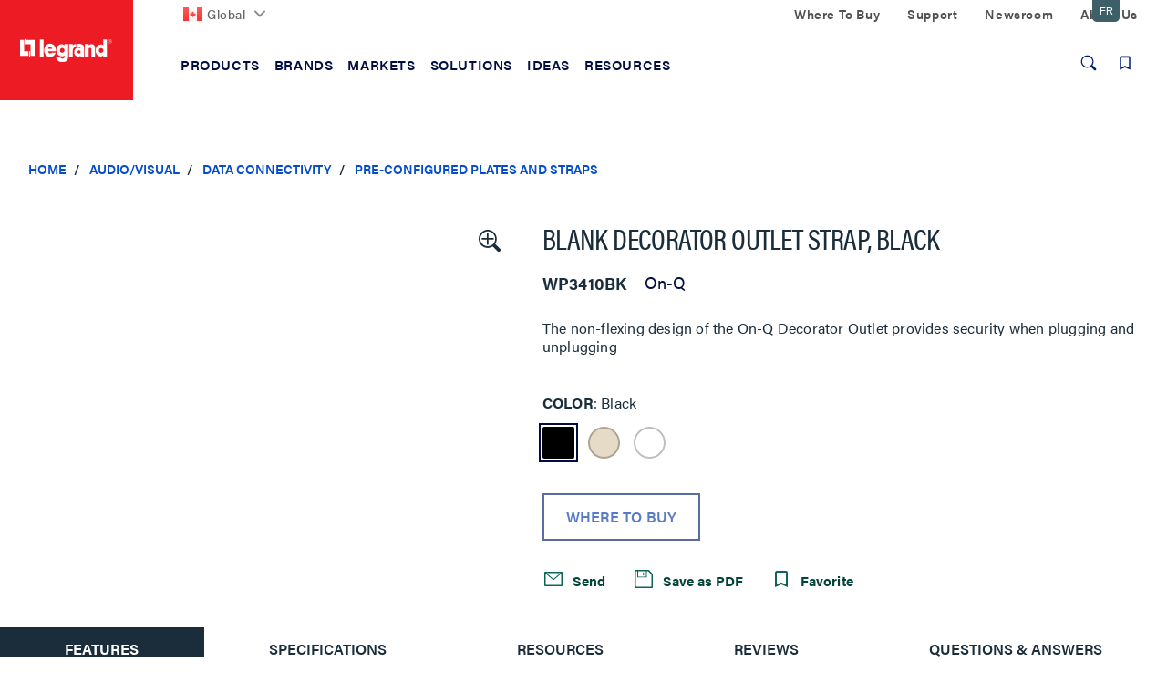

--- FILE ---
content_type: text/html;charset=UTF-8
request_url: https://www.legrand.ca/audio-visual/data-connectivity/pre-configured-plates-and-straps/blank-decorator-outlet-strap-black/p/wp3410bk
body_size: 41772
content:
<!DOCTYPE html>
<html lang="en_CA" class='lambda-theme'>
<head>
	<title>
		Blank Decorator Outlet Strap, Black | Pre-Configured Plates and Straps | Data Connectivity | Audio/Visual</title>

	<meta http-equiv="Content-Type" content="text/html; charset=utf-8"/>
	<meta http-equiv="X-UA-Compatible" content="IE=edge">
	<meta charset="utf-8">
	<meta name="viewport" content="width=device-width, initial-scale=1, user-scalable=no">

	<meta name="keywords" content="Legrand,decorator,Blank Decorator Outlet Strap,decorator plate,black,strap,outlet strap,home automation,WP3410BK,onq,outlet,electrical outlet,WP3410-BK">
<meta name="description" content="The non-flexing design of the On-Q Decorator Outlet provides security when plugging and unplugging">
<meta name="ps-key" content="3850-5ea3478e92ddc70024840d78">
<meta name="robots" content="index,follow">
<link rel="canonical" href="https://www.legrand.ca/audio-visual/data-connectivity/pre-configured-plates-and-straps/blank-decorator-outlet-strap-black/p/wp3410bk"/>

	<link rel="shortcut icon" type="image/x-icon" media="all" href="/_ui/responsive/theme-lambda/images/favicon.ico" />

	<script>
	/*<![CDATA[*/
	var ACC = {
		config: {
			authenticationStatusUrl : '\/authentication\/status',
			commonResourcePath      : '\/_ui\/responsive\/common',
			contextPath             : '',
			CSRFToken               : '6c173fdf-abee-4490-b039-d671ef4d9831',
			encodedContextPath      : '',
			googleApiKey            : '',
			googleApiVersion        : '3.7',
			loginUrl                : '\/login',
			rootPath                : '\/_ui\/responsive',
			siteResourcePath        : '\/_ui\/responsive\/site-legrandca',
			themeResourcePath       : '\/_ui\/responsive\/theme-lambda'
		},
		accessibilityLoading      : 'Loading... Please wait...',
		accessibilityStoresLoaded : 'Stores loaded',
		autocompleteUrl           : '\/search\/autocompleteSecure',
		pwdStrengthMedium         : 'Medium',
		pwdStrengthMinCharText    : 'Minimum length is %d characters',
		pwdStrengthStrong         : 'Strong',
		pwdStrengthTooShortPwd    : 'Too short',
		pwdStrengthVeryStrong     : 'Very strong',
		pwdStrengthVeryWeak       : 'Very weak',
		pwdStrengthWeak           : 'Weak',
		pwdDoesntMatch            : 'Password and password confirmation do not match',
		pwdPatternCapCase         : new RegExp(".*[A-Z].*"),
		pwdPatternLowCase         : new RegExp(".*[a-z].*"),
		pwdPatternNumber          : new RegExp(".*\\d.*"),
		pwdPatternSpecialChar     : new RegExp(".*[`~!@#$%^&*()\\-_=+\\\\|\\[{\\]};:'\",<.>/?].*"),
		spinnerLabel			  : 'Loading...',
	};

	

	var LR = LR || {};

	LR.assets = {
		
		queue: [],
		
		async: []
	};

	
	LR.lang = {
		autocomplete: {
			pages: 'Pages',
			products: 'Products',
			resources: 'Resources',
			suggestion: 'Suggestions'
		}
	};

	LR.config = {
		site:        'legrandca',
		themeName:   'lambda',
		pageName:    'ProductDetails',
		templateId:  'ProductDetailsPageTemplate',
		iconsPath:   '\/_ui\/responsive\/common\/images\/icons.svg',
		spinnerPath: '\/_ui\/responsive\/common/images/loading.gif',
		buildVersion:'202512151842',
		component: {
			autocomplete: {
				wishlistFormURL: '\/lrwishlistaction\/act'
			},
			transactional: {
				hide: !! true
			},
			carousel: {
				videoAutoPlayTimeout: 3000
			}
		},
		vendors: {
			priceSpider: true,
			google: {
				gtmIdentifier: 'GTM-W9ZLZ7',
				reCaptcha: {
					enabled: false,
					siteKey: ''
				}
			},
			
			bazaarvoice: {
				enabled: true,
				showBV: false,
				scriptUrl: 'https://apps.bazaarvoice.com/deployments/legrand/main_site/production/en_CA/bv.js'
				
			},
			trustpilot: {
				
				enabled: !!'',
				siteDomain: '',
				privacyPolicy: !!false
			},
			salesforce: {
			    

                embeddedSvcLoadUrl: 'https://legrand.my.salesforce.com/embeddedservice/5.0/esw.min.js',
                gslbBaseCoreUrl: 'https://legrand.my.salesforce.com',
                communityEndpointUrl: 'https://legrand-communities.force.com/knowledgebase',
                orgId: '00D80000000JuWx',
                ewsConfigDevName: 'Legrand_Chat_Team',
                baseLiveAgentContentUrl: 'https://c.la2-c2-ord.salesforceliveagent.com/content',
                deploymentId: '5720h000000L3Th',
                buttonId: '5730h000000L3iL',
                baseLiveAgentUrl: 'https://d.la2-c2-ord.salesforceliveagent.com/chat',
                eswLiveAgentDevName: 'Legrand_Chat_Team',
                isOfflineSupportEnabled: 'true'
			}
		},
        search : {
            async : {
                enabled:  true
            }
        }
	};

	
	LR.patternText = '\u003Cp\u003EPasswords must include at least 3 of the 4 following elements:\u003C\/p\u003E\u003Cul\u003E\u003Cli\u003Elower-case letter\u003C\/li\u003E\u003Cli\u003E1 upper-case letter\u003C\/li\u003E\u003Cli\u003Enumber\u003C\/li\u003E\u003Cli\u003Especial character\u003C\/li\u003E\u003C\/ul\u003E';

	/*]]>*/
</script>

<script>
	/*<![CDATA[*/
	ACC.addons = {};	//JS namespace for addons properties

	
		ACC.addons['lrbackinstockaddon'] = [];
		
		ACC.addons['paypaladdon'] = [];
		
		ACC.addons['lrcustomerinterestaddon'] = [];
		
		ACC.addons['smarteditaddon'] = [];
		
		ACC.addons['legrandasmstorefront'] = [];
		
	/*]]>*/
</script>
<script>
	window.dataLayer = [];
	window.dataCapture = window.dataCapture || [];
    window.gtmDataLayer = window.gtmDataLayer || {};
    window.gtmDataLayer.pending = [];

	






</script>

<script title="GTMProductDetails">
        gtmDataLayer.pending.push({
            'event': 'cd.pageType',
            'pageType': 'Product Page'
        });
        gtmDataLayer.pending.push({
            event: 'eec.productDetailView',
            ecommerce: {
                detail: {
                    products: [
                        {
                            
                                brand: 'On-Q',
                            
                                variant: 'Black',
                            
                            productCode: 'WP3410BK',
                            
                            name: 'Blank Decorator Outlet Strap, Black',
                            id: 'WP3410BK'
                        }
                    ]
                }
           }
        });

        dataCapture.push(
            
{
    
        brand: 'On-Q',
    
            variant: 'Black',
        
        position: 1,
    
    productCode: 'WP3410BK',
    
    name: 'Blank Decorator Outlet Strap, Black',
    id: 'WP3410BK'
}
        );
    </script>
<script>
	LR.assets.async.push('/_ui/shared/js/analyticsmediator.js');
</script>



    <script src="//d.bablic.com/snippet/5ce5a686c250690001276595.js?version=3.9"></script>















<link rel="stylesheet" href='https://use.typekit.net/nxi1mcu.css'>

<link rel="preload" href="https://fonts.googleapis.com/css?family=Open+Sans:400,300,300italic,400italic,600,600italic,700,700italic,800,800italic" as="style" onload="this.onload=null;this.rel='stylesheet'">

<link rel='stylesheet' href='/_ui/css/common.css?v=202512151842'>
<link rel='stylesheet' href='/_ui/css/themes/lambda/style.css?v=202512151842'>


<script>
		LR.assets.async.push('/_ui/addons/legrandasmstorefront/responsive/common/css/legrandasmstorefront.css','/_ui/addons/legrandasmstorefront/responsive/common/css/storeFinder.css','/_ui/addons/lrbackinstockaddon/responsive/common/css/lrbackinstockaddon.css','/_ui/addons/lrcustomerinterestaddon/responsive/common/css/lrcustomerinterestaddon.css','/_ui/addons/paypaladdon/responsive/common/css/paypaladdon.css','/_ui/addons/smarteditaddon/responsive/common/css/smarteditaddon.css');
	</script>

<script>(window.BOOMR_mq=window.BOOMR_mq||[]).push(["addVar",{"rua.upush":"false","rua.cpush":"true","rua.upre":"false","rua.cpre":"true","rua.uprl":"false","rua.cprl":"false","rua.cprf":"false","rua.trans":"SJ-61e05ba8-7b5a-47da-a4ca-2fcb68b7385b","rua.cook":"false","rua.ims":"false","rua.ufprl":"false","rua.cfprl":"false","rua.isuxp":"false","rua.texp":"norulematch","rua.ceh":"false","rua.ueh":"false","rua.ieh.st":"0"}]);</script>
                              <script>!function(e){var n="https://s.go-mpulse.net/boomerang/";if("False"=="True")e.BOOMR_config=e.BOOMR_config||{},e.BOOMR_config.PageParams=e.BOOMR_config.PageParams||{},e.BOOMR_config.PageParams.pci=!0,n="https://s2.go-mpulse.net/boomerang/";if(window.BOOMR_API_key="DMF36-N82WJ-UH7CT-58HE2-ARD2Z",function(){function e(){if(!o){var e=document.createElement("script");e.id="boomr-scr-as",e.src=window.BOOMR.url,e.async=!0,i.parentNode.appendChild(e),o=!0}}function t(e){o=!0;var n,t,a,r,d=document,O=window;if(window.BOOMR.snippetMethod=e?"if":"i",t=function(e,n){var t=d.createElement("script");t.id=n||"boomr-if-as",t.src=window.BOOMR.url,BOOMR_lstart=(new Date).getTime(),e=e||d.body,e.appendChild(t)},!window.addEventListener&&window.attachEvent&&navigator.userAgent.match(/MSIE [67]\./))return window.BOOMR.snippetMethod="s",void t(i.parentNode,"boomr-async");a=document.createElement("IFRAME"),a.src="about:blank",a.title="",a.role="presentation",a.loading="eager",r=(a.frameElement||a).style,r.width=0,r.height=0,r.border=0,r.display="none",i.parentNode.appendChild(a);try{O=a.contentWindow,d=O.document.open()}catch(_){n=document.domain,a.src="javascript:var d=document.open();d.domain='"+n+"';void(0);",O=a.contentWindow,d=O.document.open()}if(n)d._boomrl=function(){this.domain=n,t()},d.write("<bo"+"dy onload='document._boomrl();'>");else if(O._boomrl=function(){t()},O.addEventListener)O.addEventListener("load",O._boomrl,!1);else if(O.attachEvent)O.attachEvent("onload",O._boomrl);d.close()}function a(e){window.BOOMR_onload=e&&e.timeStamp||(new Date).getTime()}if(!window.BOOMR||!window.BOOMR.version&&!window.BOOMR.snippetExecuted){window.BOOMR=window.BOOMR||{},window.BOOMR.snippetStart=(new Date).getTime(),window.BOOMR.snippetExecuted=!0,window.BOOMR.snippetVersion=12,window.BOOMR.url=n+"DMF36-N82WJ-UH7CT-58HE2-ARD2Z";var i=document.currentScript||document.getElementsByTagName("script")[0],o=!1,r=document.createElement("link");if(r.relList&&"function"==typeof r.relList.supports&&r.relList.supports("preload")&&"as"in r)window.BOOMR.snippetMethod="p",r.href=window.BOOMR.url,r.rel="preload",r.as="script",r.addEventListener("load",e),r.addEventListener("error",function(){t(!0)}),setTimeout(function(){if(!o)t(!0)},3e3),BOOMR_lstart=(new Date).getTime(),i.parentNode.appendChild(r);else t(!1);if(window.addEventListener)window.addEventListener("load",a,!1);else if(window.attachEvent)window.attachEvent("onload",a)}}(),"".length>0)if(e&&"performance"in e&&e.performance&&"function"==typeof e.performance.setResourceTimingBufferSize)e.performance.setResourceTimingBufferSize();!function(){if(BOOMR=e.BOOMR||{},BOOMR.plugins=BOOMR.plugins||{},!BOOMR.plugins.AK){var n="true"=="true"?1:0,t="",a="cj24gtixhw6a62k3n64q-f-8664e2a93-clientnsv4-s.akamaihd.net",i="false"=="true"?2:1,o={"ak.v":"39","ak.cp":"1162932","ak.ai":parseInt("711253",10),"ak.ol":"0","ak.cr":10,"ak.ipv":4,"ak.proto":"h2","ak.rid":"66be591c","ak.r":47376,"ak.a2":n,"ak.m":"dsca","ak.n":"essl","ak.bpcip":"18.117.195.0","ak.cport":53790,"ak.gh":"23.200.85.111","ak.quicv":"","ak.tlsv":"tls1.3","ak.0rtt":"","ak.0rtt.ed":"","ak.csrc":"-","ak.acc":"","ak.t":"1767600057","ak.ak":"hOBiQwZUYzCg5VSAfCLimQ==zjdR4N2rZnm90jRt/b5E3Sh1pYPpV13oYjCQ5HLDNSaMYDz6MfIfFPDOa+ZInabuGC6LIRudzvaT6CYO8+fwdSiBWUV5KmOmnEPPSuqYij3g2jbV5qrTvbClbezgMNq8hZrv59/hFzfbHx1wYwk29xpUsjnsfDFM4ld9up2xmXfd8DMwOHdYKn9kAzCDaVJ769iNpjLqEcCz/qolOgbWXx+ouJVhOI7H9NF/hIOnN1CAR6Zdi3AD3p7FAqNWumVbvnoQEUSwpmujphS8DRkoi61tlhblo9GH0T/3y1AAlJgenqiZ8nv7NRvFU1goiH7t6j5Hu/F10SAIg5YDc9Fm7EvO5oIwIkG5NTKRfNiw8/eGLnTN83c8Y5tir1Y+y7pNvtZ4FCGnlU7KFN7lfkJX6LyWxLm51R41zjCQCsm6Hso=","ak.pv":"54","ak.dpoabenc":"","ak.tf":i};if(""!==t)o["ak.ruds"]=t;var r={i:!1,av:function(n){var t="http.initiator";if(n&&(!n[t]||"spa_hard"===n[t]))o["ak.feo"]=void 0!==e.aFeoApplied?1:0,BOOMR.addVar(o)},rv:function(){var e=["ak.bpcip","ak.cport","ak.cr","ak.csrc","ak.gh","ak.ipv","ak.m","ak.n","ak.ol","ak.proto","ak.quicv","ak.tlsv","ak.0rtt","ak.0rtt.ed","ak.r","ak.acc","ak.t","ak.tf"];BOOMR.removeVar(e)}};BOOMR.plugins.AK={akVars:o,akDNSPreFetchDomain:a,init:function(){if(!r.i){var e=BOOMR.subscribe;e("before_beacon",r.av,null,null),e("onbeacon",r.rv,null,null),r.i=!0}return this},is_complete:function(){return!0}}}}()}(window);</script></head>

<body class="page-productDetails pageType-ProductPage template-pages-product-productLayout2Page  smartedit-page-uid-productDetails smartedit-page-uuid-eyJpdGVtSWQiOiJwcm9kdWN0RGV0YWlscyIsImNhdGFsb2dJZCI6IkxlZ3JhbmRVU0NvbnRlbnRDYXRhbG9nIiwiY2F0YWxvZ1ZlcnNpb24iOiJPbmxpbmUifQ== smartedit-catalog-version-uuid-LegrandUSContentCatalog/Online  language-en_CA">
	<div id="addToCartTitle" class="display-none">
	Added to Your<br>
    Shopping Cart</div>







  <noscript><iframe src="https://www.googletagmanager.com/ns.html?id=GTM-W9ZLZ7"
    height="0" width="0" style="display:none;visibility:hidden"></iframe></noscript>
<div class="yCmsContentSlot">
</div><header class="lr-header">
	<div class="lr-header-overlay"></div>
	<div class="lr-header-wp">
		<div class="lr-top-header">
			<div class="container leg-container">

				<div class="lr-top-header-wp">

					<div class="lr-top-header-left-section">
						<ul class="yCmsContentSlot lr-top-links">
<li class="yCmsComponent">
<div class="lr-dropdown " data-title="">
        <div id="LegrandGlobalNavNode" class="lr-dropdown-title">

                <span class="yCmsComponent">
<a href="https://www.legrand.com" class=" flag-icon"><picture><img src="/_ui/images/countries/ca.svg" loading="lazy" /></picture>Global</a></span><svg class="icon icon-chevron">
                    <use xlink:href="/_ui/responsive/common/images/icons.svg#icon-chevron-down"></use>
                </svg>
            </div>
        <div class="dropdown-menu" aria-labelledby="LegrandGlobalNavNode">
                <div class="container">
                    <div class="lr-dropdown-content">
                        <div class="lr-dropdown-content-top">
                                    <p>Legrand is established in nearly 90 countries</p>
                                    <a href="https://www.legrand.com" class="lr-dropdown-action-link">View all at Legrand.com</a>
                                </div>
                                <div class="lr-dropdown-inner-wp lr-dropdown-content-bottom">
                                    <ul class="lr-dropdown-list">
                                                <li class="node-title">
                                                    <a href="https://www.legrand.com">Corporate</a></li>
                                                <li>
                                                        <a href="http://legrand.com"><svg class="icon icon-world"><use xlink:href="/_ui/responsive/common/images/icons.svg#icon-world"></use></svg>Visit Legrand.com</a></li>
                                                </ul>
                                        <ul class="lr-dropdown-list">
                                                <li class="node-title">
                                                    <a href="https://www.legrand.com">Africa</a></li>
                                                <li>
                                                        <a href="https://www.legrand.ma" class=" flag-icon ma-flag" target="_blank" rel="noopener noreferrer"><picture><img src="/_ui/images/countries/ma.svg" loading="lazy" /></picture><svg class="icon-new-window-ext" aria-label="Opens in a new tab."><title>Opens in a new tab.</title><use xlink:href="/_ui/responsive/common/images/icons.svg#icon-new-window"></use></svg>Morocco</a></li>
                                                <li>
                                                        <a href="https://www.legrand.co.za" class=" flag-icon sa-flag" target="_blank" rel="noopener noreferrer"><picture><img src="/_ui/images/countries/sa.svg" loading="lazy" /></picture><svg class="icon-new-window-ext" aria-label="Opens in a new tab."><title>Opens in a new tab.</title><use xlink:href="/_ui/responsive/common/images/icons.svg#icon-new-window"></use></svg>South Africa</a></li>
                                                <li>
                                                        <a href="https://www.legrand.tn" class=" flag-icon tn-flag" target="_blank" rel="noopener noreferrer"><picture><img src="/_ui/images/countries/tn.svg" loading="lazy" /></picture><svg class="icon-new-window-ext" aria-label="Opens in a new tab."><title>Opens in a new tab.</title><use xlink:href="/_ui/responsive/common/images/icons.svg#icon-new-window"></use></svg>Tunisia</a></li>
                                                </ul>
                                        <ul class="lr-dropdown-list">
                                                <li class="node-title">
                                                    <a href="https://www.legrand.com">Americas</a></li>
                                                <li>
                                                        <a href="https://www.legrand.com.br" class=" flag-icon br-flag" target="_blank" rel="noopener noreferrer"><picture><img src="/_ui/images/countries/br.svg" loading="lazy" /></picture><svg class="icon-new-window-ext" aria-label="Opens in a new tab."><title>Opens in a new tab.</title><use xlink:href="/_ui/responsive/common/images/icons.svg#icon-new-window"></use></svg>Brazil</a></li>
                                                <li>
                                                        <a href="https://www.legrand.ca" class=" flag-icon ca-flag" target="_blank" rel="noopener noreferrer"><picture><img src="/_ui/images/countries/ca.svg" loading="lazy" /></picture><svg class="icon-new-window-ext" aria-label="Opens in a new tab."><title>Opens in a new tab.</title><use xlink:href="/_ui/responsive/common/images/icons.svg#icon-new-window"></use></svg>Canada</a></li>
                                                <li>
                                                        <a href="https://www.legrand.cl" class=" flag-icon cl-flag" target="_blank" rel="noopener noreferrer"><picture><img src="/_ui/images/countries/cl.svg" loading="lazy" /></picture><svg class="icon-new-window-ext" aria-label="Opens in a new tab."><title>Opens in a new tab.</title><use xlink:href="/_ui/responsive/common/images/icons.svg#icon-new-window"></use></svg>Chile</a></li>
                                                <li>
                                                        <a href="https://legrand.com.co" class=" flag-icon co-flag" target="_blank" rel="noopener noreferrer"><picture><img src="/_ui/images/countries/co.svg" loading="lazy" /></picture><svg class="icon-new-window-ext" aria-label="Opens in a new tab."><title>Opens in a new tab.</title><use xlink:href="/_ui/responsive/common/images/icons.svg#icon-new-window"></use></svg>Colombia</a></li>
                                                <li>
                                                        <a href="https://bticino.com.mx" class=" flag-icon mx-flag" target="_blank" rel="noopener noreferrer"><picture><img src="/_ui/images/countries/mx.svg" loading="lazy" /></picture><svg class="icon-new-window-ext" aria-label="Opens in a new tab."><title>Opens in a new tab.</title><use xlink:href="/_ui/responsive/common/images/icons.svg#icon-new-window"></use></svg>Mexico</a></li>
                                                <li>
                                                        <a href="https://legrand.com.pe" class=" flag-icon pe-flag" target="_blank" rel="noopener noreferrer"><picture><img src="/_ui/images/countries/pe.svg" loading="lazy" /></picture><svg class="icon-new-window-ext" aria-label="Opens in a new tab."><title>Opens in a new tab.</title><use xlink:href="/_ui/responsive/common/images/icons.svg#icon-new-window"></use></svg>Peru</a></li>
                                                <li>
                                                        <a href="https://www.legrand.us/" class=" flag-icon us-flag"><picture><img src="/_ui/images/countries/us.svg" loading="lazy" /></picture>United States</a></li>
                                                </ul>
                                        <ul class="lr-dropdown-list">
                                                <li class="node-title">
                                                    <a href="https://www.legrand.com">Asia</a></li>
                                                <li>
                                                        <a href="https://www.legrand.com.cn" class=" flag-icon cn-flag" target="_blank" rel="noopener noreferrer"><picture><img src="/_ui/images/countries/cn.svg" loading="lazy" /></picture><svg class="icon-new-window-ext" aria-label="Opens in a new tab."><title>Opens in a new tab.</title><use xlink:href="/_ui/responsive/common/images/icons.svg#icon-new-window"></use></svg>China</a></li>
                                                <li>
                                                        <a href="https://www.legrand.co.in" class=" flag-icon in-flag" target="_blank" rel="noopener noreferrer"><picture><img src="/_ui/images/countries/in.svg" loading="lazy" /></picture><svg class="icon-new-window-ext" aria-label="Opens in a new tab."><title>Opens in a new tab.</title><use xlink:href="/_ui/responsive/common/images/icons.svg#icon-new-window"></use></svg>India</a></li>
                                                <li>
                                                        <a href="http://www.legrand.sa/en" class=" flag-icon sa-flag" target="_blank" rel="noopener noreferrer"><picture><img src="/_ui/images/countries/sa.svg" loading="lazy" /></picture><svg class="icon-new-window-ext" aria-label="Opens in a new tab."><title>Opens in a new tab.</title><use xlink:href="/_ui/responsive/common/images/icons.svg#icon-new-window"></use></svg>Saudi Arabia</a></li>
                                                <li>
                                                        <a href="https://www.legrand.com.sg" class=" flag-icon sg-flag" target="_blank" rel="noopener noreferrer"><picture><img src="/_ui/images/countries/sg.svg" loading="lazy" /></picture><svg class="icon-new-window-ext" aria-label="Opens in a new tab."><title>Opens in a new tab.</title><use xlink:href="/_ui/responsive/common/images/icons.svg#icon-new-window"></use></svg>Singapore</a></li>
                                                <li>
                                                        <a href="https://www.legrand.ae" class=" flag-icon ae-flag" target="_blank" rel="noopener noreferrer"><picture><img src="/_ui/images/countries/ae.svg" loading="lazy" /></picture><svg class="icon-new-window-ext" aria-label="Opens in a new tab."><title>Opens in a new tab.</title><use xlink:href="/_ui/responsive/common/images/icons.svg#icon-new-window"></use></svg>UAE</a></li>
                                                </ul>
                                        <ul class="lr-dropdown-list">
                                                <li class="node-title">
                                                    <a href="https://www.legrand.com">Europe</a></li>
                                                <li>
                                                        <a href="https://www.legrand.be/nl" class=" flag-icon be-flag" target="_blank" rel="noopener noreferrer"><picture><img src="/_ui/images/countries/be.svg" loading="lazy" /></picture><svg class="icon-new-window-ext" aria-label="Opens in a new tab."><title>Opens in a new tab.</title><use xlink:href="/_ui/responsive/common/images/icons.svg#icon-new-window"></use></svg>Belgium</a></li>
                                                <li>
                                                        <a href="https://www.legrand.fr" class=" flag-icon fr-flag" target="_blank" rel="noopener noreferrer"><picture><img src="/_ui/images/countries/fr.svg" loading="lazy" /></picture><svg class="icon-new-window-ext" aria-label="Opens in a new tab."><title>Opens in a new tab.</title><use xlink:href="/_ui/responsive/common/images/icons.svg#icon-new-window"></use></svg>France</a></li>
                                                <li>
                                                        <a href="https://www.legrand.de" class=" flag-icon de-flag" target="_blank" rel="noopener noreferrer"><picture><img src="/_ui/images/countries/de.svg" loading="lazy" /></picture><svg class="icon-new-window-ext" aria-label="Opens in a new tab."><title>Opens in a new tab.</title><use xlink:href="/_ui/responsive/common/images/icons.svg#icon-new-window"></use></svg>Germany</a></li>
                                                <li>
                                                        <a href="https://www.bticino.it" class=" flag-icon it-flag" target="_blank" rel="noopener noreferrer"><picture><img src="/_ui/images/countries/it.svg" loading="lazy" /></picture><svg class="icon-new-window-ext" aria-label="Opens in a new tab."><title>Opens in a new tab.</title><use xlink:href="/_ui/responsive/common/images/icons.svg#icon-new-window"></use></svg>Italy</a></li>
                                                <li>
                                                        <a href="https://www.legrand.nl" class=" flag-icon nl-flag" target="_blank" rel="noopener noreferrer"><picture><img src="/_ui/images/countries/nl.svg" loading="lazy" /></picture><svg class="icon-new-window-ext" aria-label="Opens in a new tab."><title>Opens in a new tab.</title><use xlink:href="/_ui/responsive/common/images/icons.svg#icon-new-window"></use></svg>Netherland</a></li>
                                                <li>
                                                        <a href="https://legrand.pl" class=" flag-icon pl-flag" target="_blank" rel="noopener noreferrer"><picture><img src="/_ui/images/countries/pl.svg" loading="lazy" /></picture><svg class="icon-new-window-ext" aria-label="Opens in a new tab."><title>Opens in a new tab.</title><use xlink:href="/_ui/responsive/common/images/icons.svg#icon-new-window"></use></svg>Poland</a></li>
                                                <li>
                                                        <a href="https://www.legrand.pt" class=" flag-icon pt-flag" target="_blank" rel="noopener noreferrer"><picture><img src="/_ui/images/countries/pt.svg" loading="lazy" /></picture><svg class="icon-new-window-ext" aria-label="Opens in a new tab."><title>Opens in a new tab.</title><use xlink:href="/_ui/responsive/common/images/icons.svg#icon-new-window"></use></svg>Portugal</a></li>
                                                <li>
                                                        <a href="https://www.legrand.es" class=" flag-icon es-flag" target="_blank" rel="noopener noreferrer"><picture><img src="/_ui/images/countries/es.svg" loading="lazy" /></picture><svg class="icon-new-window-ext" aria-label="Opens in a new tab."><title>Opens in a new tab.</title><use xlink:href="/_ui/responsive/common/images/icons.svg#icon-new-window"></use></svg>Spain</a></li>
                                                </ul>
                                        <ul class="lr-dropdown-list">
                                                <li class="node-title">
                                                    <a href="https://www.legrand.com">Oceania</a></li>
                                                <li>
                                                        <a href="https://www.legrand.com.au" class=" flag-icon au-flag" target="_blank" rel="noopener noreferrer"><picture><img src="/_ui/images/countries/au.svg" loading="lazy" /></picture><svg class="icon-new-window-ext" aria-label="Opens in a new tab."><title>Opens in a new tab.</title><use xlink:href="/_ui/responsive/common/images/icons.svg#icon-new-window"></use></svg>Australia</a></li>
                                                </ul>
                                        </div>
                            </div>
                </div>
            </div>
        </div>
</li></ul></div>
					<div class="lr-top-header-right-section">
						<div class="lr-top-header-right-section-wp">
							<ul class="lr-top-links hidden-xs hidden-sm">
								<li class="yCmsComponent">
<a href="/where-to-buy">Where To Buy</a></li><li class="yCmsComponent">
<a href="/contact-and-support">Support</a></li><li class="yCmsComponent">
<a href="/about-us/newsroom">Newsroom</a></li><li class="yCmsComponent">
<a href="/about-us">About Us</a></li></ul>
							</div>
					</div>
				</div>

			</div>
		</div>
		<div class="lr-mid-header">
		<div class="lr-nav">
				<div class="container leg-container">
					<div class="lr-nav-tracker js-nav-tracker"></div>
					<div class="lr-nav_top">
						<div class="lr-logo--wp">
							<div class="banner__component simple-banner &nbsp; PADDING_0 &nbsp; WIDTH_100" tabindex="1">
								<a href="/">
								<picture>
								<source  media="(min-width:1024px)" srcset="/_ui/responsive/theme-lambda/images/logo/legrand-logo-desktop.svg" data-src="/_ui/responsive/theme-lambda/images/logo/legrand-logo-desktop.svg" >
									<source  media="(min-width:0px) " srcset="/_ui/responsive/theme-lambda/images/logo/legrand-logo-mobile.svg" data-src="/_ui/responsive/theme-lambda/images/logo/legrand-logo-mobile.svg" >
                                    <img loading="lazy" src="/_ui/responsive/theme-lambda/images/logo/legrand-logo-desktop.svg" data-src="/_ui/responsive/theme-lambda/images/logo/legrand-logo-desktop.svg"  alt="Legrand US">
                                </picture>
                            </a>								
							</div>
						</div>

						<div class="lr-mega-menu-desktop hidden-xs hidden-sm">
							<ul class="lr-nav-menu lr-nav-level-0" role="menu">
        <li class="lr-nav-parent">
                        <button aria-expanded="false" >
                                <span>Products</span>
							</button>
                        <ul class="lr-nav-level-1 lr-nav-products">
        <li class="lr-nav-parent">
                        <a href="/audiovisual"  aria-expanded="false" >
                                <span>Audiovisual</span>
							</a>
                        <ul class="lr-nav-level-2">
        <li class="lr-nav-parent">
                        <a href="/audio-visual/structured-wiring-enclosures/c/lgnd011400" >
                                <span>Structured Wiring Enclosures</span>
							</a>
                        <ul class="lr-nav-level-3">
        <li >
                        <a href="/audio-visual/structured-wiring-enclosures/plastic-enclosures/c/lgnd011401" >
                                <span>Plastic Enclosures</span>
							</a>
                        </li>
                        <li >
                        <a href="/audio-visual/structured-wiring-enclosures/metal-enclosures/c/lgnd011402" >
                                <span>Metal Enclosures</span>
							</a>
                        </li>
                        <li >
                        <a href="/audio-visual/structured-wiring-enclosures/enclosure-accessories-and-cable-management/c/lgnd011403" >
                                <span>Enclosure Accessories & Cable Management</span>
							</a>
                        </li>
                        <li >
                        <a href="/audio-visual/structured-wiring-enclosures/a-v-modules/c/lgnd011405" >
                                <span>AV Modules</span>
							</a>
                        </li>
                        <li >
                        <a href="/audio-visual/structured-wiring-enclosures/combo-modules/c/lgnd011407" >
                                <span>Combo Modules</span>
							</a>
                        </li>
                        <li >
                        <a href="/audio-visual/structured-wiring-enclosures/network-distribution-modules/c/lgnd011406" >
                                <span>Network Distribution Modules</span>
							</a>
                        </li>
                        </ul>
</li>
                        <li class="lr-nav-parent">
                        <a href="/audio-visual/home-theater-connections-and-cable-management/c/lgnd010600" >
                                <span>Home Theater Connections & Cable Management</span>
							</a>
                        <ul class="lr-nav-level-3">
        <li >
                        <a href="/audio-visual/home-theater-connections-and-cable-management/cable-access-wall-plates/c/lgnd010601" >
                                <span>Cable Access Wall Plates</span>
							</a>
                        </li>
                        <li >
                        <a href="/audio-visual/home-theater-connections-and-cable-management/home-theater-connections/c/lgnd010603" >
                                <span>Home Theater Connections</span>
							</a>
                        </li>
                        <li >
                        <a href="/audio-visual/home-theater-connections-and-cable-management/home-theater-accessories/c/lgnd010602" >
                                <span>Home Theater Accessories</span>
							</a>
                        </li>
                        <li >
                        <a href="/audio-visual/home-theater-connections-and-cable-management/in-wall-power-and-cable-management/c/lgnd010604" >
                                <span>In-Wall Power & Cable Management</span>
							</a>
                        </li>
                        </ul>
</li>
                        <li class="lr-nav-parent">
                        <a href="/audio-visual/a-v-cables/c/lgnd010100" >
                                <span>AV Cables</span>
							</a>
                        <ul class="lr-nav-level-3">
        <li >
                        <a href="/audio-visual/a-v-cables/hdmi-cables/c/lgnd010102" >
                                <span>HDMI Cables</span>
							</a>
                        </li>
                        <li >
                        <a href="/audio-visual/a-v-cables/patch-cables/c/lgnd010103" >
                                <span>Patch Cables</span>
							</a>
                        </li>
                        </ul>
</li>
                        <li class="lr-nav-parent">
                        <a href="/audio-visual/data-connectivity/c/lgnd010300" >
                                <span>Data Connectivity</span>
							</a>
                        <ul class="lr-nav-level-3">
        <li >
                        <a href="/audio-visual/data-connectivity/low-voltage-brackets/c/lgnd010310" >
                                <span>Low Voltage Brackets</span>
							</a>
                        </li>
                        <li >
                        <a href="/audio-visual/data-connectivity/keystone-inserts/c/lgnd010308" >
                                <span>Keystone Inserts</span>
							</a>
                        </li>
                        <li >
                        <a href="/audio-visual/data-connectivity/wall-plates/c/lgnd010317" >
                                <span>Wall Plates</span>
							</a>
                        </li>
                        <li >
                        <a href="/audio-visual/data-connectivity/straps/c/lgnd010315" >
                                <span>Wall Straps</span>
							</a>
                        </li>
                        <li >
                        <a href="/audio-visual/data-connectivity/surface-mount-boxes/c/lgnd010316" >
                                <span>Surface Mount Boxes</span>
							</a>
                        </li>
                        <li >
                        <a href="/audio-visual/data-connectivity/pre-configured-plates-and-straps/c/lgnd010313" >
                                <span>Pre-Configured Plates and Straps</span>
							</a>
                        </li>
                        <li class="lr-nav-view-all">
                <a href="/audio-visual/data-connectivity/c/lgnd010300">View all</a>
            </li>
        </ul>
</li>
                        <li class="lr-nav-parent">
                        <a href="/audio-visual/power-management/c/lgnd011000" >
                                <span>Power Management</span>
							</a>
                        <ul class="lr-nav-level-3">
        <li >
                        <a href="https://www.legrandav.com/categories/power-landing/power#sort=relevancy&numberOfResults=20&f:ProductSubcategory=[Intelligent%20Power]" target="_blank">
                                <svg class="icon-new-window-ext" aria-label="Opens in a new tab."><title>Opens in a new tab.</title><use xlink:href="/_ui/responsive/common/images/icons.svg#icon-new-window"></use></svg>
                                <span>Intelligent Power</span>
							</a>
                        </li>
                        <li >
                        <a href="https://www.legrandav.com/categories/power-landing/power#sort=relevancy&numberOfResults=20&f:ProductSubcategory=[Vertical%20Power,Horizontal%20Rackmount%20Power,Compact%20Power]" target="_blank">
                                <svg class="icon-new-window-ext" aria-label="Opens in a new tab."><title>Opens in a new tab.</title><use xlink:href="/_ui/responsive/common/images/icons.svg#icon-new-window"></use></svg>
                                <span>Power Distribution</span>
							</a>
                        </li>
                        <li >
                        <a href="https://www.legrandav.com/categories/power-landing/power#sort=relevancy&numberOfResults=20&f:ProductSubcategory=[DC%20Power]" target="_blank">
                                <svg class="icon-new-window-ext" aria-label="Opens in a new tab."><title>Opens in a new tab.</title><use xlink:href="/_ui/responsive/common/images/icons.svg#icon-new-window"></use></svg>
                                <span>DC Power</span>
							</a>
                        </li>
                        <li >
                        <a href="https://www.legrandav.com/categories/power-landing/power#sort=relevancy&numberOfResults=20&f:ProductSubcategory=[UPS%20Backup%20Systems]" target="_blank">
                                <svg class="icon-new-window-ext" aria-label="Opens in a new tab."><title>Opens in a new tab.</title><use xlink:href="/_ui/responsive/common/images/icons.svg#icon-new-window"></use></svg>
                                <span>UPS Backup Systems</span>
							</a>
                        </li>
                        </ul>
</li>
                        <li class="lr-nav-parent">
                        <a href="https://www.legrandav.com/categories/mounts-landing" target="_blank">
                                <svg class="icon-new-window-ext" aria-label="Opens in a new tab."><title>Opens in a new tab.</title><use xlink:href="/_ui/responsive/common/images/icons.svg#icon-new-window"></use></svg>
                                <span>Mounts</span>
							</a>
                        <ul class="lr-nav-level-3">
        <li >
                        <a href="https://www.legrandav.com/categories/mounts-landing/mounts#sort=relevancy&f:ProductSubcategory=[Projector%20Mounts]" target="_blank">
                                <svg class="icon-new-window-ext" aria-label="Opens in a new tab."><title>Opens in a new tab.</title><use xlink:href="/_ui/responsive/common/images/icons.svg#icon-new-window"></use></svg>
                                <span>Projector Mounts</span>
							</a>
                        </li>
                        <li >
                        <a href="https://www.legrandav.com/categories/mounts-landing/mounts#sort=relevancy&numberOfResults=20&f:ProductSubcategory=[Display%20Mounts]" target="_blank">
                                <svg class="icon-new-window-ext" aria-label="Opens in a new tab."><title>Opens in a new tab.</title><use xlink:href="/_ui/responsive/common/images/icons.svg#icon-new-window"></use></svg>
                                <span>Chief Display Mounts</span>
							</a>
                        </li>
                        <li >
                        <a href="https://www.legrandav.com/categories/mounts-landing/mounts#sort=relevancy&numberOfResults=20&f:ProductSubcategory=[Speaker%20Mounts%20and%20Stands]" target="_blank">
                                <svg class="icon-new-window-ext" aria-label="Opens in a new tab."><title>Opens in a new tab.</title><use xlink:href="/_ui/responsive/common/images/icons.svg#icon-new-window"></use></svg>
                                <span>Chief Speaker Mounts and Stands</span>
							</a>
                        </li>
                        <li >
                        <a href="https://www.legrandav.com/categories/mounts-landing/mounts#sort=relevancy&f:ProductSubcategory=[Camera%20Mounts]" target="_blank">
                                <svg class="icon-new-window-ext" aria-label="Opens in a new tab."><title>Opens in a new tab.</title><use xlink:href="/_ui/responsive/common/images/icons.svg#icon-new-window"></use></svg>
                                <span>Camera Mounts</span>
							</a>
                        </li>
                        <li >
                        <a href="https://www.legrandav.com/categories/mounts-landing/mounts#sort=relevancy&numberOfResults=20&f:ProductSubcategory=[Workstation%20Mounts]" target="_blank">
                                <svg class="icon-new-window-ext" aria-label="Opens in a new tab."><title>Opens in a new tab.</title><use xlink:href="/_ui/responsive/common/images/icons.svg#icon-new-window"></use></svg>
                                <span>Workstation Mounts</span>
							</a>
                        </li>
                        </ul>
</li>
                        <li class="lr-nav-parent">
                        <a href="/audio-visual/intercom-video-and-voice/c/lgnd010700" >
                                <span>Intercom, Video, and Voice</span>
							</a>
                        <ul class="lr-nav-level-3">
        <li >
                        <a href="/audio-visual/intercom-video-and-voice/video-and-voice-modules/c/lgnd010706" >
                                <span>Video and Voice Modules</span>
							</a>
                        </li>
                        <li >
                        <a href="/audio-visual/intercom-video-and-voice/adapters-and-splitters/c/lgnd010701" >
                                <span>Adapters and Splitters</span>
							</a>
                        </li>
                        <li >
                        <a href="/audio-visual/intercom-video-and-voice/video-and-voice-accessories/c/lgnd010705" >
                                <span>Video and Voice Accessories</span>
							</a>
                        </li>
                        </ul>
</li>
                        <li class="lr-nav-parent">
                        <a href="/audio-visual/cameras/c/lgnd010200" >
                                <span>Cameras</span>
							</a>
                        <ul class="lr-nav-level-3">
        <li >
                        <a href="https://www.legrandav.com/categories/cameras-and-video-landing/cameras-and-video#sort=relevancy&f:cameratypevalue=[PTZ]" target="_blank">
                                <svg class="icon-new-window-ext" aria-label="Opens in a new tab."><title>Opens in a new tab.</title><use xlink:href="/_ui/responsive/common/images/icons.svg#icon-new-window"></use></svg>
                                <span>Professional PTZ Cameras</span>
							</a>
                        </li>
                        <li >
                        <a href="https://www.legrandav.com/categories/cameras-and-video-landing/cameras-and-video#sort=relevancy&f:cameratypevalue=[Fixed]" target="_blank">
                                <svg class="icon-new-window-ext" aria-label="Opens in a new tab."><title>Opens in a new tab.</title><use xlink:href="/_ui/responsive/common/images/icons.svg#icon-new-window"></use></svg>
                                <span>Professional Fixed Cameras</span>
							</a>
                        </li>
                        <li >
                        <a href="https://www.legrandav.com/categories/cameras-and-video-landing/cameras-and-video#sort=relevancy&f:cameratypevalue=[Document]" target="_blank">
                                <svg class="icon-new-window-ext" aria-label="Opens in a new tab."><title>Opens in a new tab.</title><use xlink:href="/_ui/responsive/common/images/icons.svg#icon-new-window"></use></svg>
                                <span>Professional Document Cameras</span>
							</a>
                        </li>
                        <li >
                        <a href="https://www.legrandav.com/categories/cameras-and-video-landing/cameras-and-video#sort=relevancy&numberOfResults=20&f:ProductCategory=[AV%20Extension]" target="_blank">
                                <svg class="icon-new-window-ext" aria-label="Opens in a new tab."><title>Opens in a new tab.</title><use xlink:href="/_ui/responsive/common/images/icons.svg#icon-new-window"></use></svg>
                                <span>Professional AV Extension</span>
							</a>
                        </li>
                        </ul>
</li>
                        <li class="lr-nav-parent">
                        <a href="https://www.legrandav.com/categories/racks-landing" >
                                <span>Rack & Enclosures</span>
							</a>
                        <ul class="lr-nav-level-3">
        <li >
                        <a href="https://www.legrandav.com/categories/racks-landing/racks#sort=relevancy&numberOfResults=20&f:Brand=[Sanus]" target="_blank">
                                <svg class="icon-new-window-ext" aria-label="Opens in a new tab."><title>Opens in a new tab.</title><use xlink:href="/_ui/responsive/common/images/icons.svg#icon-new-window"></use></svg>
                                <span>Residential Racks and Enclosures</span>
							</a>
                        </li>
                        <li >
                        <a href="https://www.legrandav.com/categories/racks-landing/racks" target="_blank">
                                <svg class="icon-new-window-ext" aria-label="Opens in a new tab."><title>Opens in a new tab.</title><use xlink:href="/_ui/responsive/common/images/icons.svg#icon-new-window"></use></svg>
                                <span>Commercial Racks and Enclosures</span>
							</a>
                        </li>
                        <li >
                        <a href="https://www.legrandav.com/categories/storage-landing/storage#sort=relevancy&numberOfResults=20&f:Application=[Ceiling]" target="_blank">
                                <svg class="icon-new-window-ext" aria-label="Opens in a new tab."><title>Opens in a new tab.</title><use xlink:href="/_ui/responsive/common/images/icons.svg#icon-new-window"></use></svg>
                                <span>In-Ceiling Storage</span>
							</a>
                        </li>
                        <li >
                        <a href="/c/LGND011102" >
                                <span>In-Wall Storage</span>
							</a>
                        </li>
                        </ul>
</li>
                        <li class="lr-nav-parent">
                        <a href="/audiovisual/projection-screens" >
                                <span>Projection Screens</span>
							</a>
                        <ul class="lr-nav-level-3">
        <li >
                        <a href="https://www.legrandav.com/categories/projection-screens-landing/projection-screens#sort=relevancy&numberOfResults=20&f:ScreenType=[Electric]" target="_blank">
                                <svg class="icon-new-window-ext" aria-label="Opens in a new tab."><title>Opens in a new tab.</title><use xlink:href="/_ui/responsive/common/images/icons.svg#icon-new-window"></use></svg>
                                <span>Electric Projection Screens</span>
							</a>
                        </li>
                        <li >
                        <a href="https://www.legrandav.com/categories/projection-screens-landing/projection-screens#sort=relevancy&f:ScreenType=[Fixed%20Frame]" target="_blank">
                                <svg class="icon-new-window-ext" aria-label="Opens in a new tab."><title>Opens in a new tab.</title><use xlink:href="/_ui/responsive/common/images/icons.svg#icon-new-window"></use></svg>
                                <span>Fixed Frame Projection Screens</span>
							</a>
                        </li>
                        <li >
                        <a href="https://www.legrandav.com/categories/projection-screens-landing/projection-screens#sort=relevancy&f:ScreenType=[Manual]" target="_blank">
                                <svg class="icon-new-window-ext" aria-label="Opens in a new tab."><title>Opens in a new tab.</title><use xlink:href="/_ui/responsive/common/images/icons.svg#icon-new-window"></use></svg>
                                <span>Manual Projection Screens</span>
							</a>
                        </li>
                        <li >
                        <a href="https://www.legrandav.com/categories/projection-screens-landing/projection-screens#sort=relevancy&f:ScreenSurfaceFeatures=[Interactive]" target="_blank">
                                <svg class="icon-new-window-ext" aria-label="Opens in a new tab."><title>Opens in a new tab.</title><use xlink:href="/_ui/responsive/common/images/icons.svg#icon-new-window"></use></svg>
                                <span>Interactive Projection Screens</span>
							</a>
                        </li>
                        <li >
                        <a href="https://www.legrandav.com/categories/projection-screens-landing/projection-screens#sort=relevancy&numberOfResults=20&f:Application=[Portable]" target="_blank">
                                <svg class="icon-new-window-ext" aria-label="Opens in a new tab."><title>Opens in a new tab.</title><use xlink:href="/_ui/responsive/common/images/icons.svg#icon-new-window"></use></svg>
                                <span>Portable Projection Screens</span>
							</a>
                        </li>
                        </ul>
</li>
                        <li class="lr-nav-parent">
                        <a href="/audiovisual/av-furniture" >
                                <span>AV Furniture</span>
							</a>
                        <ul class="lr-nav-level-3">
        <li >
                        <a href="https://www.legrandav.com/categories/av-furniture-landing/av-furniture#sort=relevancy&f:ProductSubcategory=[Credenzas]" target="_blank">
                                <svg class="icon-new-window-ext" aria-label="Opens in a new tab."><title>Opens in a new tab.</title><use xlink:href="/_ui/responsive/common/images/icons.svg#icon-new-window"></use></svg>
                                <span>Credenzas</span>
							</a>
                        </li>
                        <li >
                        <a href="https://www.legrandav.com/categories/av-furniture-landing/av-furniture#sort=relevancy&f:ProductSubcategory=[Lecterns]" target="_blank">
                                <svg class="icon-new-window-ext" aria-label="Opens in a new tab."><title>Opens in a new tab.</title><use xlink:href="/_ui/responsive/common/images/icons.svg#icon-new-window"></use></svg>
                                <span>Lecterns</span>
							</a>
                        </li>
                        <li >
                        <a href="https://www.legrandav.com/categories/av-furniture-landing/av-furniture#sort=relevancy&f:ProductSubcategory=[Conference%20Tables]" target="_blank">
                                <svg class="icon-new-window-ext" aria-label="Opens in a new tab."><title>Opens in a new tab.</title><use xlink:href="/_ui/responsive/common/images/icons.svg#icon-new-window"></use></svg>
                                <span>Conference Tables</span>
							</a>
                        </li>
                        <li >
                        <a href="https://www.legrandav.com/categories/av-furniture-landing/av-furniture#sort=relevancy&f:ProductSubcategory=[Carts%20and%20Stands]" target="_blank">
                                <svg class="icon-new-window-ext" aria-label="Opens in a new tab."><title>Opens in a new tab.</title><use xlink:href="/_ui/responsive/common/images/icons.svg#icon-new-window"></use></svg>
                                <span>Display Carts & Stands</span>
							</a>
                        </li>
                        <li >
                        <a href="https://www.legrandav.com/categories/av-furniture-landing/av-furniture#sort=relevancy&f:ProductSubcategory=[Consoles%20and%20Workstations]" target="_blank">
                                <svg class="icon-new-window-ext" aria-label="Opens in a new tab."><title>Opens in a new tab.</title><use xlink:href="/_ui/responsive/common/images/icons.svg#icon-new-window"></use></svg>
                                <span>Consoles & Workstations</span>
							</a>
                        </li>
                        <li >
                        <a href="https://www.legrandav.com/categories/racks-and-furniture?#sort=relevancy&numberOfResults=20&f:Brand=[Sanus]&f:Application=[Furniture]" target="_blank">
                                <svg class="icon-new-window-ext" aria-label="Opens in a new tab."><title>Opens in a new tab.</title><use xlink:href="/_ui/responsive/common/images/icons.svg#icon-new-window"></use></svg>
                                <span>Residential AV Furniture</span>
							</a>
                        </li>
                        </ul>
</li>
                        <li class="lr-nav-parent">
                        <a href="/audio-visual/pro-av-production-equipment/c/lgnd011600" >
                                <span>Pro AV Production Equipment</span>
							</a>
                        <ul class="lr-nav-level-3">
        <li >
                        <a href="https://www.legrandav.com/categories/converters-extenders-and-switchers-landing/converters-extenders-and-switchers#sort=relevancy&numberOfResults=20&f:ProductSubcategory=[Production%20and%20Presentation%20Switchers]" target="_blank">
                                <svg class="icon-new-window-ext" aria-label="Opens in a new tab."><title>Opens in a new tab.</title><use xlink:href="/_ui/responsive/common/images/icons.svg#icon-new-window"></use></svg>
                                <span>Production & Presentation Switchers</span>
							</a>
                        </li>
                        <li >
                        <a href="https://www.legrandav.com/categories/converters-extenders-and-switchers-landing/converters-extenders-and-switchers#sort=relevancy&numberOfResults=20&f:ProductCategory=[AV%20to%20USB%20Bridges%20and%20Encoders]" target="_blank">
                                <svg class="icon-new-window-ext" aria-label="Opens in a new tab."><title>Opens in a new tab.</title><use xlink:href="/_ui/responsive/common/images/icons.svg#icon-new-window"></use></svg>
                                <span>AV Bridges & Encoders</span>
							</a>
                        </li>
                        </ul>
</li>
                        <li class="lr-nav-parent">
                        <a href="/audiovisual/av-networking" >
                                <span>AV Networking</span>
							</a>
                        <ul class="lr-nav-level-3">
        <li >
                        <a href="https://www.legrandav.com/categories/networking-landing/networking#sort=relevancy&f:ProductCategory=[Routers]" target="_blank">
                                <svg class="icon-new-window-ext" aria-label="Opens in a new tab."><title>Opens in a new tab.</title><use xlink:href="/_ui/responsive/common/images/icons.svg#icon-new-window"></use></svg>
                                <span>Routers</span>
							</a>
                        </li>
                        <li >
                        <a href="https://www.legrandav.com/categories/networking-landing/networking#sort=relevancy&f:ProductCategory=[Switches]" target="_blank">
                                <svg class="icon-new-window-ext" aria-label="Opens in a new tab."><title>Opens in a new tab.</title><use xlink:href="/_ui/responsive/common/images/icons.svg#icon-new-window"></use></svg>
                                <span>Switches</span>
							</a>
                        </li>
                        <li >
                        <a href="https://www.legrandav.com/categories/networking-landing/networking#sort=relevancy&f:ProductCategory=[Access%20Points]" target="_blank">
                                <svg class="icon-new-window-ext" aria-label="Opens in a new tab."><title>Opens in a new tab.</title><use xlink:href="/_ui/responsive/common/images/icons.svg#icon-new-window"></use></svg>
                                <span>Access Points</span>
							</a>
                        </li>
                        <li >
                        <a href="https://www.legrandav.com/categories/networking-landing/networking#sort=relevancy&numberOfResults=20&f:ProductCategory=[Controllers]" target="_blank">
                                <svg class="icon-new-window-ext" aria-label="Opens in a new tab."><title>Opens in a new tab.</title><use xlink:href="/_ui/responsive/common/images/icons.svg#icon-new-window"></use></svg>
                                <span>Controllers</span>
							</a>
                        </li>
                        <li >
                        <a href="/networking/on-q-network-components/c/lgnd060500" >
                                <span>On-Q Network Components</span>
							</a>
                        </li>
                        <li >
                        <a href="https://www.legrandav.com/categories/networking-landing/networking#sort=relevancy&numberOfResults=20&f:Brand=[Luxul]&f:ProductCategory=[Wireless%20Networking]" target="_blank">
                                <svg class="icon-new-window-ext" aria-label="Opens in a new tab."><title>Opens in a new tab.</title><use xlink:href="/_ui/responsive/common/images/icons.svg#icon-new-window"></use></svg>
                                <span>Wireless Networking</span>
							</a>
                        </li>
                        <li class="lr-nav-view-all">
                <a href="/audiovisual/av-networking">View all</a>
            </li>
        </ul>
</li>
                        </ul>
</li>
                        <li class="lr-nav-parent">
                        <a href="/critical-power-and-infrastructure"  aria-expanded="false" >
                                <span>Critical Power and Infrastructure</span>
							</a>
                        <ul class="lr-nav-level-2">
        <li class="lr-nav-parent">
                        <a href="/critical-power-and-infrastructure/rack-power-distribution" >
                                <span>Rack Power Distribution</span>
							</a>
                        <ul class="lr-nav-level-3">
        <li >
                        <a href="/critical-power-and-infrastructure/rack-power-distribution/raritan-intelligent-pdus" >
                                <span>Raritan Intelligent PDUs</span>
							</a>
                        </li>
                        <li >
                        <a href="/critical-power-and-infrastructure/rack-power-distribution/server-technology-intelligent-pdus" >
                                <span>Server Technology Intelligent PDUs</span>
							</a>
                        </li>
                        </ul>
</li>
                        <li class="lr-nav-parent">
                        <a href="/critical-power-and-infrastructure/remote-access-and-control" >
                                <span>Remote Access & Control</span>
							</a>
                        <ul class="lr-nav-level-3">
        <li >
                        <a href="/critical-power-and-infrastructure/remote-access-and-control/kvm-over-ip-switches" >
                                <span>KVM Switches</span>
							</a>
                        </li>
                        <li >
                        <a href="/critical-power-and-infrastructure/remote-access-and-control/serial-console-servers" >
                                <span>Serial Console Servers</span>
							</a>
                        </li>
                        </ul>
</li>
                        <li class="lr-nav-parent">
                        <a href="https://www.legrand.us/critical-power-and-infrastructure/track-busway" >
                                <span>Track Busway</span>
							</a>
                        <ul class="lr-nav-level-3">
        <li >
                        <a href="/critical-power-and-infrastructure/track-busway/40-60-amp" >
                                <span>40-60 Amp</span>
							</a>
                        </li>
                        <li >
                        <a href="/critical-power-and-infrastructure/track-busway/60-100-amp" >
                                <span>60-100 Amp</span>
							</a>
                        </li>
                        <li >
                        <a href="/critical-power-and-infrastructure/track-busway/100-225-amp" >
                                <span>100-225 Amp</span>
							</a>
                        </li>
                        <li >
                        <a href="/critical-power-and-infrastructure/track-busway/250-1250-amp" >
                                <span>250-1250 Amp</span>
							</a>
                        </li>
                        <li >
                        <a href="/critical-power-and-infrastructure/track-busway/series-s" >
                                <span>Series-S</span>
							</a>
                        </li>
                        <li >
                        <a href="/critical-power-and-infrastructure/track-busway/critical-power-monitor" >
                                <span>Monitoring</span>
							</a>
                        </li>
                        </ul>
</li>
                        <li class="lr-nav-parent">
                        <a href="/critical-power-and-infrastructure/rack-management" >
                                <span>Rack Management</span>
							</a>
                        <ul class="lr-nav-level-3">
        <li >
                        <a href="/critical-power-and-infrastructure/rack-management/asset-management" >
                                <span>Asset Management</span>
							</a>
                        </li>
                        <li >
                        <a href="/critical-power-and-infrastructure/rack-management/intelligent-sensor-management" >
                                <span>Intelligent Sensor Management</span>
							</a>
                        </li>
                        <li >
                        <a href="/critical-power-and-infrastructure/rack-management/smart-door-locks" >
                                <span>Smart Door Locks</span>
							</a>
                        </li>
                        <li >
                        <a href="/critical-power-and-infrastructure/rack-management/environmental-sensors" >
                                <span>Environmental Sensors</span>
							</a>
                        </li>
                        </ul>
</li>
                        <li class="lr-nav-parent">
                        <a href="/critical-power-and-infrastructure/aisle-containment" >
                                <span>Aisle Containment</span>
							</a>
                        <ul class="lr-nav-level-3">
        <li >
                        <a href="/critical-power-and-infrastructure/aisle-containment/contain-it-flex" >
                                <span>Modular Containment</span>
							</a>
                        </li>
                        <li >
                        <a href="/critical-power-and-infrastructure/aisle-containment/sliding-doors" >
                                <span>Containment Sliding Doors</span>
							</a>
                        </li>
                        </ul>
</li>
                        <li class="lr-nav-parent">
                        <a href="/critical-power-and-infrastructure/server-and-network-cabinets" >
                                <span>Cabinets</span>
							</a>
                        <ul class="lr-nav-level-3">
        <li >
                        <a href="/critical-power-and-infrastructure/server-and-network-cabinets/customizable-cabinets" >
                                <span>Customizable Cabinets</span>
							</a>
                        </li>
                        <li >
                        <a href="/critical-power-and-infrastructure/server-and-network-cabinets/rack-and-stack" >
                                <span>Rack & Stack Cabinets</span>
							</a>
                        </li>
                        <li >
                        <a href="/critical-power-and-infrastructure/server-and-network-cabinets/configure-to-order" >
                                <span>Configure-to-Order Cabinets</span>
							</a>
                        </li>
                        </ul>
</li>
                        </ul>
</li>
                        <li class="lr-nav-parent">
                        <a href="/wiring-devices"  aria-expanded="false" >
                                <span>Electrical Wiring Devices</span>
							</a>
                        <ul class="lr-nav-level-2">
        <li class="lr-nav-parent">
                        <a href="/wiring-devices/adorne-collection/c/lgnd030100" >
                                <span>adorne collection</span>
							</a>
                        <ul class="lr-nav-level-3">
        <li >
                        <a href="/wiring-devices/adorne-collection/dimmers/c/lgnd030102" >
                                <span>Dimmers</span>
							</a>
                        </li>
                        <li >
                        <a href="/wiring-devices/adorne-collection/switches/c/lgnd030107" >
                                <span>Switches</span>
							</a>
                        </li>
                        <li >
                        <a href="/wiring-devices/adorne-collection/outlets/c/lgnd030106" >
                                <span>Outlets</span>
							</a>
                        </li>
                        <li >
                        <a href="/wiring-devices/adorne-collection/night-lights/c/lgnd030105" >
                                <span>Night Lights</span>
							</a>
                        </li>
                        <li >
                        <a href="/wiring-devices/adorne-collection/smart-lighting/c/lgnd030110" >
                                <span>Smart Lighting</span>
							</a>
                        </li>
                        <li >
                        <a href="/wiring-devices/adorne-collection/wall-plates/c/lgnd030109" >
                                <span>Wall Plates</span>
							</a>
                        </li>
                        <li class="lr-nav-view-all">
                <a href="/wiring-devices/adorne-collection/c/lgnd030100">View all</a>
            </li>
        </ul>
</li>
                        <li class="lr-nav-parent">
                        <a href="/radiant" >
                                <span>radiant collection</span>
							</a>
                        <ul class="lr-nav-level-3">
        <li >
                        <a href="/wiring-devices/radiant-collection/dimmers/c/lgnd030801" >
                                <span>Dimmers</span>
							</a>
                        </li>
                        <li >
                        <a href="/wiring-devices/radiant-collection/switches/c/lgnd030806" >
                                <span>Switches</span>
							</a>
                        </li>
                        <li >
                        <a href="/wiring-devices/radiant-collection/outlets/c/lgnd030804" >
                                <span>Outlets</span>
							</a>
                        </li>
                        <li >
                        <a href="/wiring-devices/radiant-collection/night-lights/c/lgnd030803" >
                                <span>Night Lights</span>
							</a>
                        </li>
                        <li >
                        <a href="/wiring-devices/radiant-collection/smart-lighting/c/lgnd030805" >
                                <span>Smart Lighting</span>
							</a>
                        </li>
                        <li >
                        <a href="/wiring-devices/radiant-collection/wall-plates/c/lgnd030807" >
                                <span>Wall Plates</span>
							</a>
                        </li>
                        <li class="lr-nav-view-all">
                <a href="/radiant">View all</a>
            </li>
        </ul>
</li>
                        <li class="lr-nav-parent">
                        <a href="/wiring-devices/electrical-boxes/c/lgnd030300" >
                                <span>Electrical Boxes</span>
							</a>
                        <ul class="lr-nav-level-3">
        <li >
                        <a href="/wiring-devices/electrical-boxes/wall-boxes/c/lgnd030304" >
                                <span>Wall Boxes</span>
							</a>
                        </li>
                        <li >
                        <a href="/wiring-devices/electrical-boxes/ceiling-boxes/c/lgnd030301" >
                                <span>Ceiling Boxes</span>
							</a>
                        </li>
                        <li >
                        <a href="/wiring-devices/electrical-boxes/floor-boxes/c/lgnd030302" >
                                <span>Floor Boxes</span>
							</a>
                        </li>
                        <li >
                        <a href="/wiring-devices/electrical-boxes/low-voltage-brackets/c/lgnd030303" >
                                <span>Low Voltage Brackets</span>
							</a>
                        </li>
                        <li >
                        <a href="/wiring-devices/electrical-boxes/weatherproof-boxes/c/lgnd030305" >
                                <span>Weatherproof Boxes</span>
							</a>
                        </li>
                        <li >
                        <a href="/wiring-devices/electrical-boxes/weatherproof-covers/c/lgnd030306" >
                                <span>Weatherproof Covers</span>
							</a>
                        </li>
                        </ul>
</li>
                        <li class="lr-nav-parent">
                        <a href="/wiring-devices/outlets-and-receptacles/c/lgnd030600" >
                                <span>Outlets and Receptacles</span>
							</a>
                        <ul class="lr-nav-level-3">
        <li >
                        <a href="/wiring-devices/outlets-and-receptacles/gfci-and-afci-outlets/c/lgnd030601" >
                                <span>GFCI/AFCI Outlets</span>
							</a>
                        </li>
                        <li >
                        <a href="/wiring-devices/outlets-and-receptacles/commercial-receptacles/c/lgnd030602" >
                                <span>Commercial Receptacles</span>
							</a>
                        </li>
                        <li >
                        <a href="/wiring-devices/outlets-and-receptacles/residential-receptacles/c/lgnd030605" >
                                <span>Residential Receptacles</span>
							</a>
                        </li>
                        <li >
                        <a href="/wiring-devices/outlets-and-receptacles/usb-charging-outlets/c/lgnd030606" >
                                <span>USB Charging Outlets</span>
							</a>
                        </li>
                        <li >
                        <a href="/wiring-devices/outlets-and-receptacles/outdoor-outlets/c/lgnd030608" >
                                <span>Outdoor Outlets</span>
							</a>
                        </li>
                        <li >
                        <a href="/wiring-devices/outlets-and-receptacles/power-outlets/c/lgnd030603" >
                                <span>Power Outlets</span>
							</a>
                        </li>
                        <li class="lr-nav-view-all">
                <a href="/wiring-devices/outlets-and-receptacles/c/lgnd030600">View all</a>
            </li>
        </ul>
</li>
                        <li class="lr-nav-parent">
                        <a href="/wiring-devices/light-switches-and-dimmers/c/lgnd031200" >
                                <span>Switches and Dimmers</span>
							</a>
                        <ul class="lr-nav-level-3">
        <li >
                        <a href="/wiring-devices/light-switches-and-dimmers/dimmers/c/lgnd031202" >
                                <span>Dimmers</span>
							</a>
                        </li>
                        <li >
                        <a href="/wiring-devices/light-switches-and-dimmers/residential-switches/c/lgnd031206" >
                                <span>Residential Switches</span>
							</a>
                        </li>
                        <li >
                        <a href="/wiring-devices/light-switches-and-dimmers/commercial-switches/c/lgnd031201" >
                                <span>Commercial Switches</span>
							</a>
                        </li>
                        <li >
                        <a href="/wiring-devices/light-switches-and-dimmers/industrial-heavy-duty-spec-grade-switches/c/lgnd031204" >
                                <span>Industrial Heavy-Duty Spec Grade Switches</span>
							</a>
                        </li>
                        <li >
                        <a href="/wiring-devices/light-switches-and-dimmers/fan-speed-controls/c/lgnd031203" >
                                <span>Fan Speed Controls</span>
							</a>
                        </li>
                        <li >
                        <a href="/lighting-controls-and-systems/wallbox-devices/low-voltage-switches/c/lgnd050504" >
                                <span>Low Voltage Switches</span>
							</a>
                        </li>
                        <li class="lr-nav-view-all">
                <a href="/wiring-devices/light-switches-and-dimmers/c/lgnd031200">View all</a>
            </li>
        </ul>
</li>
                        <li class="lr-nav-parent">
                        <a href="/wiring-devices/wall-plates/c/lgnd031400" >
                                <span>Wall Plates</span>
							</a>
                        <ul class="lr-nav-level-3">
        <li >
                        </li>
                        <li >
                        <a href="/wiring-devices/wall-plates/screwless/c/lgnd031403" >
                                <span>Screwless</span>
							</a>
                        </li>
                        <li >
                        </li>
                        <li >
                        </li>
                        <li >
                        </li>
                        <li >
                        </li>
                        </ul>
</li>
                        <li class="lr-nav-parent">
                        <a href="/wiring-devices/smart-lighting/c/lgnd031000" >
                                <span>Smart Lighting</span>
							</a>
                        <ul class="lr-nav-level-3">
        <li >
                        <a href="/wiring-devices/smart-lighting/connect-directly-to-wifi/c/lgnd031001" >
                                <span>Connect Directly to Wifi</span>
							</a>
                        </li>
                        <li >
                        <a href="/wiring-devices/smart-lighting/connect-directly-with-netatmo/c/lgnd031005" >
                                <span>Connect Directly with Netatmo</span>
							</a>
                        </li>
                        </ul>
</li>
                        <li class="lr-nav-parent">
                        <a href="/wire-and-cable-management/ev-chargers/c/lgnd091400" >
                                <span>EV Chargers</span>
							</a>
                        <ul class="lr-nav-level-3">
        <li >
                        <a href="/wire-and-cable-management/ev-chargers/commercial-ev-chargers/networked-level-2-ev-charger-48a/p/lna-evc1-48-sv1" >
                                <span>Commercial EV Chargers</span>
							</a>
                        </li>
                        <li >
                        <a href="/wire-and-cable-management/ev-chargers/home-ev-chargers/c/lgnd091403" >
                                <span>Home EV Chargers</span>
							</a>
                        </li>
                        <li >
                        <a href="/wire-and-cable-management/ev-chargers/ev-charger-accessories/c/lgnd091402" >
                                <span>EV Charger Accessories</span>
							</a>
                        </li>
                        </ul>
</li>
                        <li class="lr-nav-parent">
                        <a href="/wiring-devices/sensors-and-timers/c/lgnd030900" >
                                <span>Sensors and Timers</span>
							</a>
                        <ul class="lr-nav-level-3">
        <li >
                        <a href="/wiring-devices/sensors-and-timers/wall-box-occupancy-sensors/c/lgnd030904" >
                                <span>Wall Box Occupancy Sensors</span>
							</a>
                        </li>
                        <li >
                        <a href="/wiring-devices/sensors-and-timers/wall-box-vacancy-sensors/c/lgnd030905" >
                                <span>Wall Box Vacancy Sensors</span>
							</a>
                        </li>
                        <li >
                        <a href="/wiring-devices/sensors-and-timers/high-bay-occupancy-sensors/c/lgnd030901" >
                                <span>High Bay Occupancy Sensors</span>
							</a>
                        </li>
                        <li >
                        <a href="/lighting-controls-and-systems/daylight-sensors/c/lgnd051700" >
                                <span>Daylight Sensors</span>
							</a>
                        </li>
                        <li >
                        <a href="/wiring-devices/sensors-and-timers/wall-or-ceiling-mount-occupancy-sensors/c/lgnd030906" >
                                <span>Wall or Ceiling Mount Occupancy Sensors</span>
							</a>
                        </li>
                        <li >
                        <a href="/wiring-devices/sensors-and-timers/timers/c/lgnd030903" >
                                <span>Timers</span>
							</a>
                        </li>
                        <li class="lr-nav-view-all">
                <a href="/wiring-devices/sensors-and-timers/c/lgnd030900">View all</a>
            </li>
        </ul>
</li>
                        <li class="lr-nav-parent">
                        <a href="/wiring-devices/motor-controllers-and-safety-switches/c/lgnd030500" >
                                <span>Motor Controllers and Safety Switches</span>
							</a>
                        <ul class="lr-nav-level-3">
        <li >
                        <a href="/wiring-devices/motor-controllers-and-safety-switches/manual-controllers/c/lgnd030501" >
                                <span>Manual Controllers</span>
							</a>
                        </li>
                        <li >
                        <a href="/wiring-devices/motor-controllers-and-safety-switches/mechanical-interlocks/c/lgnd030502" >
                                <span>Mechanical Interlocks</span>
							</a>
                        </li>
                        <li >
                        <a href="/wiring-devices/motor-controllers-and-safety-switches/safety-switches/c/lgnd030503" >
                                <span>Safety Switches</span>
							</a>
                        </li>
                        </ul>
</li>
                        <li class="lr-nav-parent">
                        <a href="/wiring-devices/plugs-and-connectors/c/lgnd030700" >
                                <span>Plugs and Connectors</span>
							</a>
                        <ul class="lr-nav-level-3">
        <li >
                        <a href="/wiring-devices/plugs-and-connectors/straight-blade/c/lgnd030704" >
                                <span>Straight Blade</span>
							</a>
                        </li>
                        <li >
                        <a href="/wiring-devices/plugs-and-connectors/rubber-and-watertight/c/lgnd030703" >
                                <span>Rubber and Watertight</span>
							</a>
                        </li>
                        <li >
                        <a href="/wiring-devices/plugs-and-connectors/iec-309-pin-and-sleeve/c/lgnd030702" >
                                <span>IEC 309 Pin and Sleeve</span>
							</a>
                        </li>
                        <li >
                        <a href="/wiring-devices/plugs-and-connectors/turnlok/c/lgnd030705" >
                                <span>Turnlok</span>
							</a>
                        </li>
                        <li >
                        <a href="/wiring-devices/plugs-and-connectors/cam-type-devices/c/lgnd030701" >
                                <span>Cam Type Devices</span>
							</a>
                        </li>
                        </ul>
</li>
                        <li class="lr-nav-parent">
                        <a href="/wiring-devices/wire-mesh-grips/c/lgnd031500" >
                                <span>Wire Mesh Grips</span>
							</a>
                        <ul class="lr-nav-level-3">
        <li >
                        <a href="/wiring-devices/wire-mesh-grips/cord-grip-fittings/c/lgnd031501" >
                                <span>Cord Grip Fittings</span>
							</a>
                        </li>
                        <li >
                        <a href="/wiring-devices/wire-mesh-grips/pulling-grips/c/lgnd031502" >
                                <span>Pulling Grips</span>
							</a>
                        </li>
                        <li >
                        <a href="/wiring-devices/wire-mesh-grips/strain-relief/c/lgnd031503" >
                                <span>Strain Relief</span>
							</a>
                        </li>
                        <li >
                        <a href="/wiring-devices/wire-mesh-grips/support-grips/c/lgnd031504" >
                                <span>Support Grips</span>
							</a>
                        </li>
                        </ul>
</li>
                        <li class="lr-nav-parent">
                        <a href="/wiring-devices/electrical-accessories/c/lgnd030200" >
                                <span>Electrical Accessories</span>
							</a>
                        <ul class="lr-nav-level-3">
        <li >
                        <a href="/wiring-devices/electrical-accessories/plugs-and-connectors/c/lgnd030207" >
                                <span>Plugs and Connectors</span>
							</a>
                        </li>
                        <li >
                        <a href="/wiring-devices/electrical-accessories/lampholders/c/lgnd030204" >
                                <span>Lampholders</span>
							</a>
                        </li>
                        <li >
                        <a href="/wiring-devices/electrical-accessories/special-purpose-devices-despard/c/lgnd030208" >
                                <span>Special Purpose Devices - Despard</span>
							</a>
                        </li>
                        <li >
                        <a href="/wiring-devices/electrical-accessories/appliance-switches/c/lgnd030202" >
                                <span>Appliance Switches</span>
							</a>
                        </li>
                        <li >
                        <a href="/wiring-devices/electrical-accessories/fluorescent-starters/c/lgnd030203" >
                                <span>Fluorescent Starters</span>
							</a>
                        </li>
                        <li >
                        <a href="/wiring-devices/electrical-accessories/wall-plate-inserts/c/lgnd030209" >
                                <span>Wall Plate Inserts</span>
							</a>
                        </li>
                        <li class="lr-nav-view-all">
                <a href="/wiring-devices/electrical-accessories/c/lgnd030200">View all</a>
            </li>
        </ul>
</li>
                        </ul>
</li>
                        <li class="lr-nav-parent">
                        <a href="/lighting-controls-and-systems"  aria-expanded="false" >
                                <span>Lighting Controls & Systems</span>
							</a>
                        <ul class="lr-nav-level-2">
        <li class="lr-nav-parent">
                        <a href="/wiring-devices/light-switches-and-dimmers/c/lgnd031200" >
                                <span>Light Switches and Dimmers</span>
							</a>
                        <ul class="lr-nav-level-3">
        <li >
                        <a href="/wiring-devices/light-switches-and-dimmers/dimmers/c/lgnd031202" >
                                <span><span class="notranslate" origval="Dimmer" type="g">Dimmer</span> Switches</span>
							</a>
                        </li>
                        <li >
                        <a href="/wiring-devices/light-switches-and-dimmers/residential-switches/c/lgnd031206" >
                                <span>Residential Switches</span>
							</a>
                        </li>
                        <li >
                        <a href="/wiring-devices/light-switches-and-dimmers/commercial-switches/c/lgnd031201" >
                                <span>Commercial Switches</span>
							</a>
                        </li>
                        <li >
                        <a href="/wiring-devices/light-switches-and-dimmers/industrial-heavy-duty-spec-grade-switches/c/lgnd031204" >
                                <span>Industrial Heavy-Duty Spec Grade Switches</span>
							</a>
                        </li>
                        <li >
                        <a href="/wiring-devices/light-switches-and-dimmers/fan-speed-controls/c/lgnd031203" >
                                <span>Fan Speed Controls</span>
							</a>
                        </li>
                        <li >
                        <a href="/lighting-controls-and-systems/wallbox-devices/low-voltage-switches/c/lgnd050504" >
                                <span>Low Voltage Switches</span>
							</a>
                        </li>
                        <li class="lr-nav-view-all">
                <a href="/wiring-devices/light-switches-and-dimmers/c/lgnd031200">View all</a>
            </li>
        </ul>
</li>
                        <li class="lr-nav-parent">
                        <a href="/wiring-devices/sensors-and-timers/c/lgnd030900" >
                                <span>Sensors and Timers</span>
							</a>
                        <ul class="lr-nav-level-3">
        <li >
                        <a href="/wiring-devices/sensors-and-timers/wall-box-occupancy-sensors/c/lgnd030904" >
                                <span>Wall Box Occupancy Sensors</span>
							</a>
                        </li>
                        <li >
                        <a href="/wiring-devices/sensors-and-timers/wall-box-vacancy-sensors/c/lgnd030905" >
                                <span>Wall Box Vacancy Sensors</span>
							</a>
                        </li>
                        <li >
                        <a href="/wiring-devices/sensors-and-timers/high-bay-occupancy-sensors/c/lgnd030901" >
                                <span>High Bay Occupancy Sensors</span>
							</a>
                        </li>
                        <li >
                        <a href="/lighting-controls-and-systems/daylight-sensors/c/lgnd051700" >
                                <span>Daylight Sensors</span>
							</a>
                        </li>
                        <li >
                        <a href="/wiring-devices/sensors-and-timers/wall-or-ceiling-mount-occupancy-sensors/c/lgnd030906" >
                                <span>Wall or Ceiling Mount Occupancy Sensors</span>
							</a>
                        </li>
                        <li >
                        <a href="/wiring-devices/sensors-and-timers/timers/c/lgnd030903" >
                                <span>Timers</span>
							</a>
                        </li>
                        <li class="lr-nav-view-all">
                <a href="/wiring-devices/sensors-and-timers/c/lgnd030900">View all</a>
            </li>
        </ul>
</li>
                        <li class="lr-nav-parent">
                        <a href="/wiring-devices/smart-lighting" >
                                <span>Smart Lighting</span>
							</a>
                        <ul class="lr-nav-level-3">
        <li >
                        <a href="/wiring-devices/smart-lighting/connect-directly-to-wifi/c/lgnd031001" >
                                <span>Connect Directly to Wifi</span>
							</a>
                        </li>
                        <li >
                        <a href="/wiring-devices/smart-lighting/connect-directly-with-netatmo/c/lgnd031005" >
                                <span>Connect Directly with Netatmo</span>
							</a>
                        </li>
                        </ul>
</li>
                        <li class="lr-nav-parent">
                        <a href="/lighting-controls-and-systems/vantage-controls/c/lgnd051400" >
                                <span>Vantage Controls</span>
							</a>
                        <ul class="lr-nav-level-3">
        <li >
                        <a href="/lighting-controls-and-systems/vantage-controls/keypads-and-user-interfaces/c/lgnd051403" >
                                <span>Keypad & User Interfaces</span>
							</a>
                        </li>
                        <li >
                        <a href="/lighting-controls-and-systems/vantage-controls/controllers/c/lgnd051404" >
                                <span>Controllers</span>
							</a>
                        </li>
                        <li >
                        <a href="/lighting-controls-and-systems/vantage-controls/climate/c/lgnd051406" >
                                <span>Climate</span>
							</a>
                        </li>
                        </ul>
</li>
                        <li class="lr-nav-parent">
                        <a href="/lighting-controls-and-systems/lighting-control-panels/c/lgnd050400" >
                                <span>Lighting Control Components</span>
							</a>
                        <ul class="lr-nav-level-3">
        <li >
                        <a href="/lighting-controls-and-systems/lighting-control-panels/wattstopper-plus/c/lgnd050407" >
                                <span>Wattstopper PLUS Panels</span>
							</a>
                        </li>
                        <li >
                        <a href="/lighting-controls-and-systems/lighting-control-panels/digital-lighting-management/c/lgnd050401" >
                                <span>DLM Panels</span>
							</a>
                        </li>
                        <li >
                        <a href="/lighting-controls-and-systems/lighting-control-panels/architectural-dimming/c/lgnd050402" >
                                <span>Arch Dimming Panels</span>
							</a>
                        </li>
                        <li >
                        <a href="/lighting-controls-and-systems/lighting-control-panels/stand-alone-panels/c/lgnd050403" >
                                <span>Stand-Alone Panels</span>
							</a>
                        </li>
                        <li >
                        <a href="/lighting-controls-and-systems/wireless-controls/network-components/c/lgnd050206" >
                                <span>Network Components</span>
							</a>
                        </li>
                        <li >
                        <a href="/lighting-controls-and-systems/lighting-control-panels/accessories/c/lgnd050405" >
                                <span>Accessories</span>
							</a>
                        </li>
                        <li class="lr-nav-view-all">
                <a href="/lighting-controls-and-systems/lighting-control-panels/c/lgnd050400">View all</a>
            </li>
        </ul>
</li>
                        <li class="lr-nav-parent">
                        <a href="/lighting-controls-and-systems/power-packs-and-load-controllers/c/lgnd050700" >
                                <span>Power Packs and Load Controllers</span>
							</a>
                        <ul class="lr-nav-level-3">
        <li >
                        <a href="/lighting-controls-and-systems/power-packs-and-load-controllers/contactors/c/lgnd050701" >
                                <span>Contactors</span>
							</a>
                        </li>
                        <li >
                        <a href="/lighting-controls-and-systems/power-packs-and-load-controllers/emergency-lighting-control-units/c/lgnd050702" >
                                <span>Emergency Lighting Control Units</span>
							</a>
                        </li>
                        <li >
                        <a href="/lighting-controls-and-systems/power-packs-and-load-controllers/in-fixture-controllers/c/lgnd050703" >
                                <span>In-Fixture Controllers</span>
							</a>
                        </li>
                        <li >
                        <a href="/lighting-controls-and-systems/power-packs-and-load-controllers/plug-load-controllers/c/lgnd050704" >
                                <span>Plug Load Controllers</span>
							</a>
                        </li>
                        <li >
                        <a href="/lighting-controls-and-systems/power-packs-and-load-controllers/power-packs/c/lgnd050705" >
                                <span>Power Packs</span>
							</a>
                        </li>
                        <li >
                        <a href="/lighting-controls-and-systems/power-packs-and-load-controllers/room-controllers/c/lgnd050706" >
                                <span>Room Controllers</span>
							</a>
                        </li>
                        </ul>
</li>
                        <li class="lr-nav-parent">
                        <a href="/lighting-controls-and-systems/software-and-configuration-tools/c/lgnd051000" >
                                <span>Software and Configuration Tools</span>
							</a>
                        <ul class="lr-nav-level-3">
        <li >
                        <a href="/lighting-controls-and-systems/software-and-configuration-tools/architectural-dimming/c/lgnd051001" >
                                <span>Architectural Dimming</span>
							</a>
                        </li>
                        <li >
                        <a href="/lighting-controls-and-systems/software-and-configuration-tools/digital-lighting-management/c/lgnd051002" >
                                <span>Digital Lighting Management</span>
							</a>
                        </li>
                        <li >
                        <a href="/lighting-controls-and-systems/software-and-configuration-tools/fixture-sensors/c/lgnd051003" >
                                <span>Fixture Sensors</span>
							</a>
                        </li>
                        </ul>
</li>
                        <li class="lr-nav-parent">
                        <a href="/lighting-controls-and-systems/wireless-controls/c/lgnd050200" >
                                <span>Wireless Controls</span>
							</a>
                        <ul class="lr-nav-level-3">
        <li >
                        <a href="/lighting-controls-and-systems/wireless-controls/daylight-sensors/c/lgnd050202" >
                                <span>Daylight Sensors</span>
							</a>
                        </li>
                        <li >
                        <a href="/lighting-controls-and-systems/wireless-controls/luminaire-level-lighting-control/c/lgnd050204" >
                                <span>Integrated Fixture Sensor and Controller</span>
							</a>
                        </li>
                        <li >
                        <a href="/lighting-controls-and-systems/wireless-controls/load-controllers/c/lgnd050205" >
                                <span>Load Controllers</span>
							</a>
                        </li>
                        <li >
                        <a href="/lighting-controls-and-systems/wireless-controls/occupancy-sensors/c/lgnd050207" >
                                <span>Occupancy Sensors</span>
							</a>
                        </li>
                        <li >
                        <a href="/lighting-controls-and-systems/wireless-controls/personal-controls/c/lgnd050208" >
                                <span>Personal Controls</span>
							</a>
                        </li>
                        <li >
                        <a href="/lighting-controls-and-systems/wireless-controls/configuration-tools/c/lgnd050201" >
                                <span>Configuration Tools</span>
							</a>
                        </li>
                        <li class="lr-nav-view-all">
                <a href="/lighting-controls-and-systems/wireless-controls/c/lgnd050200">View all</a>
            </li>
        </ul>
</li>
                        </ul>
</li>
                        <li class="lr-nav-parent">
                        <a href="/lighting"  aria-expanded="false" >
                                <span>Lighting Fixtures</span>
							</a>
                        <ul class="lr-nav-level-2">
        <li class="lr-nav-parent">
                        <a href="/finelite" >
                                <span>Finelite lighting</span>
							</a>
                        <ul class="lr-nav-level-3">
        <li >
                        <a href="https://www.finelite.com/products?filterby=+Pendant%2FSuspended&utm_source=Legrand.us&utm_medium=Global+Nav&utm_campaign=Pendant%2FSuspended" target="_blank">
                                <svg class="icon-new-window-ext" aria-label="Opens in a new tab."><title>Opens in a new tab.</title><use xlink:href="/_ui/responsive/common/images/icons.svg#icon-new-window"></use></svg>
                                <span>Pendant</span>
							</a>
                        </li>
                        <li >
                        <a href="https://www.finelite.com/products?filterby=+Perimeter&utm_source=Legrand.us&utm_medium=Global+Nav&utm_campaign=Perimeter" target="_blank">
                                <svg class="icon-new-window-ext" aria-label="Opens in a new tab."><title>Opens in a new tab.</title><use xlink:href="/_ui/responsive/common/images/icons.svg#icon-new-window"></use></svg>
                                <span> Perimeter</span>
							</a>
                        </li>
                        <li >
                        <a href="https://www.finelite.com/products?filterby=Recessed&utm_source=Legrand.us&utm_medium=Global+Nav&utm_campaign=Recessed" target="_blank">
                                <svg class="icon-new-window-ext" aria-label="Opens in a new tab."><title>Opens in a new tab.</title><use xlink:href="/_ui/responsive/common/images/icons.svg#icon-new-window"></use></svg>
                                <span>Recessed</span>
							</a>
                        </li>
                        <li >
                        <a href="https://www.finelite.com/products?filterby=Surface%20Mount&utm_source=Legrand.us&utm_medium=Global+Nav&utm_campaign=Surface+Mount" target="_blank">
                                <svg class="icon-new-window-ext" aria-label="Opens in a new tab."><title>Opens in a new tab.</title><use xlink:href="/_ui/responsive/common/images/icons.svg#icon-new-window"></use></svg>
                                <span>Surface Mount</span>
							</a>
                        </li>
                        <li >
                        <a href="https://www.finelite.com/products?filterby=Troffer&utm_source=Legrand.us&utm_medium=Global+Nav&utm_campaign=Troffer" target="_blank">
                                <svg class="icon-new-window-ext" aria-label="Opens in a new tab."><title>Opens in a new tab.</title><use xlink:href="/_ui/responsive/common/images/icons.svg#icon-new-window"></use></svg>
                                <span>Troffer</span>
							</a>
                        </li>
                        <li >
                        <a href="https://www.finelite.com/resources/sustainable-design/declare?utm_source=Legrand.us&utm_medium=Global+Nav&utm_campaign=Declare" target="_blank">
                                <svg class="icon-new-window-ext" aria-label="Opens in a new tab."><title>Opens in a new tab.</title><use xlink:href="/_ui/responsive/common/images/icons.svg#icon-new-window"></use></svg>
                                <span>Declare/Third Party Verified</span>
							</a>
                        </li>
                        </ul>
</li>
                        <li class="lr-nav-parent">
                        <a href="/focal-point" >
                                <span>Focal Point Lighting</span>
							</a>
                        <ul class="lr-nav-level-3">
        <li >
                        <a href="https://www.focalpointlights.com/AcousticSolutions" target="_blank">
                                <svg class="icon-new-window-ext" aria-label="Opens in a new tab."><title>Opens in a new tab.</title><use xlink:href="/_ui/responsive/common/images/icons.svg#icon-new-window"></use></svg>
                                <span>Acoustics Solutions</span>
							</a>
                        </li>
                        <li >
                        <a href="https://www.focalpointlights.com/healthcare" target="_blank">
                                <svg class="icon-new-window-ext" aria-label="Opens in a new tab."><title>Opens in a new tab.</title><use xlink:href="/_ui/responsive/common/images/icons.svg#icon-new-window"></use></svg>
                                <span>Healthcare</span>
							</a>
                        </li>
                        <li >
                        <a href="https://www.focalpointlights.com/products/architectural-troffer" target="_blank">
                                <svg class="icon-new-window-ext" aria-label="Opens in a new tab."><title>Opens in a new tab.</title><use xlink:href="/_ui/responsive/common/images/icons.svg#icon-new-window"></use></svg>
                                <span>Architectural Troffers</span>
							</a>
                        </li>
                        <li >
                        <a href="https://www.focalpointlights.com/products/cylinders" target="_blank">
                                <svg class="icon-new-window-ext" aria-label="Opens in a new tab."><title>Opens in a new tab.</title><use xlink:href="/_ui/responsive/common/images/icons.svg#icon-new-window"></use></svg>
                                <span>Cylinders</span>
							</a>
                        </li>
                        <li >
                        <a href="https://www.focalpointlights.com/products/downlights" target="_blank">
                                <svg class="icon-new-window-ext" aria-label="Opens in a new tab."><title>Opens in a new tab.</title><use xlink:href="/_ui/responsive/common/images/icons.svg#icon-new-window"></use></svg>
                                <span>Downlights</span>
							</a>
                        </li>
                        <li >
                        <a href="https://www.focalpointlights.com/products/recessed-linear" target="_blank">
                                <svg class="icon-new-window-ext" aria-label="Opens in a new tab."><title>Opens in a new tab.</title><use xlink:href="/_ui/responsive/common/images/icons.svg#icon-new-window"></use></svg>
                                <span>Recessed Linear</span>
							</a>
                        </li>
                        <li class="lr-nav-view-all">
                <a href="/focal-point">View all</a>
            </li>
        </ul>
</li>
                        <li class="lr-nav-parent">
                        <a href="/kenall" >
                                <span>Kenall Lighting</span>
							</a>
                        <ul class="lr-nav-level-3">
        <li >
                        <a href="https://kenall.com/Home/Products/Tunable-White-Lighting-Technology" target="_blank">
                                <svg class="icon-new-window-ext" aria-label="Opens in a new tab."><title>Opens in a new tab.</title><use xlink:href="/_ui/responsive/common/images/icons.svg#icon-new-window"></use></svg>
                                <span>Tunable White Lighting Technology</span>
							</a>
                        </li>
                        <li >
                        <a href="https://kenall.com/Home/Products/Indigo-Clean" target="_blank">
                                <svg class="icon-new-window-ext" aria-label="Opens in a new tab."><title>Opens in a new tab.</title><use xlink:href="/_ui/responsive/common/images/icons.svg#icon-new-window"></use></svg>
                                <span>Indigo-Clean</span>
							</a>
                        </li>
                        <li >
                        <a href="https://kenall.com/Home/Products/Architectural-High-Abuse" target="_blank">
                                <svg class="icon-new-window-ext" aria-label="Opens in a new tab."><title>Opens in a new tab.</title><use xlink:href="/_ui/responsive/common/images/icons.svg#icon-new-window"></use></svg>
                                <span>Architectural High Abuse</span>
							</a>
                        </li>
                        <li >
                        <a href="https://kenall.com/Home/Products/Healthcare" target="_blank">
                                <svg class="icon-new-window-ext" aria-label="Opens in a new tab."><title>Opens in a new tab.</title><use xlink:href="/_ui/responsive/common/images/icons.svg#icon-new-window"></use></svg>
                                <span>Healthcare</span>
							</a>
                        </li>
                        <li >
                        <a href="https://kenall.com/Home/Products/Behavioral-Health" target="_blank">
                                <svg class="icon-new-window-ext" aria-label="Opens in a new tab."><title>Opens in a new tab.</title><use xlink:href="/_ui/responsive/common/images/icons.svg#icon-new-window"></use></svg>
                                <span>Behavioral Health</span>
							</a>
                        </li>
                        <li >
                        <a href="https://kenall.com/Home/Products/Cleanroom-and-Containment" target="_blank">
                                <svg class="icon-new-window-ext" aria-label="Opens in a new tab."><title>Opens in a new tab.</title><use xlink:href="/_ui/responsive/common/images/icons.svg#icon-new-window"></use></svg>
                                <span>Clean Room and Containment</span>
							</a>
                        </li>
                        <li class="lr-nav-view-all">
                <a href="/kenall">View all</a>
            </li>
        </ul>
</li>
                        <li class="lr-nav-parent">
                        <a href="/ocl" >
                                <span>OCL Lighting</span>
							</a>
                        <ul class="lr-nav-level-3">
        <li >
                        <a href="https://ocl.com/product_category/pendant/" target="_blank">
                                <svg class="icon-new-window-ext" aria-label="Opens in a new tab."><title>Opens in a new tab.</title><use xlink:href="/_ui/responsive/common/images/icons.svg#icon-new-window"></use></svg>
                                <span>Pendant</span>
							</a>
                        </li>
                        <li >
                        <a href="https://ocl.com/product_category/sconce/" target="_blank">
                                <svg class="icon-new-window-ext" aria-label="Opens in a new tab."><title>Opens in a new tab.</title><use xlink:href="/_ui/responsive/common/images/icons.svg#icon-new-window"></use></svg>
                                <span>Sconce</span>
							</a>
                        </li>
                        <li >
                        <a href="https://ocl.com/product_category/outdoor/" target="_blank">
                                <svg class="icon-new-window-ext" aria-label="Opens in a new tab."><title>Opens in a new tab.</title><use xlink:href="/_ui/responsive/common/images/icons.svg#icon-new-window"></use></svg>
                                <span>Outdoor</span>
							</a>
                        </li>
                        <li >
                        <a href="https://ocl.com/product_category/ceiling/" target="_blank">
                                <svg class="icon-new-window-ext" aria-label="Opens in a new tab."><title>Opens in a new tab.</title><use xlink:href="/_ui/responsive/common/images/icons.svg#icon-new-window"></use></svg>
                                <span>Ceiling</span>
							</a>
                        </li>
                        <li >
                        <a href="https://ocl.com/product_category/acoustic/" target="_blank">
                                <svg class="icon-new-window-ext" aria-label="Opens in a new tab."><title>Opens in a new tab.</title><use xlink:href="/_ui/responsive/common/images/icons.svg#icon-new-window"></use></svg>
                                <span>Acoustic</span>
							</a>
                        </li>
                        <li >
                        <a href="https://ocl.com/custom/" target="_blank">
                                <svg class="icon-new-window-ext" aria-label="Opens in a new tab."><title>Opens in a new tab.</title><use xlink:href="/_ui/responsive/common/images/icons.svg#icon-new-window"></use></svg>
                                <span>Custom Lighting</span>
							</a>
                        </li>
                        <li class="lr-nav-view-all">
                <a href="/ocl">View all</a>
            </li>
        </ul>
</li>
                        <li class="lr-nav-parent">
                        <a href="/pinnacle" >
                                <span>Pinnacle Lighting</span>
							</a>
                        <ul class="lr-nav-level-3">
        <li >
                        <a href="https://www.pinnacle-ltg.com/products?f%5B0%5D=application%3A101" target="_blank">
                                <svg class="icon-new-window-ext" aria-label="Opens in a new tab."><title>Opens in a new tab.</title><use xlink:href="/_ui/responsive/common/images/icons.svg#icon-new-window"></use></svg>
                                <span>Architectural Recessed</span>
							</a>
                        </li>
                        <li >
                        <a href="https://www.pinnacle-ltg.com/products?f%5B0%5D=application%3A16" target="_blank">
                                <svg class="icon-new-window-ext" aria-label="Opens in a new tab."><title>Opens in a new tab.</title><use xlink:href="/_ui/responsive/common/images/icons.svg#icon-new-window"></use></svg>
                                <span>Asymmetric</span>
							</a>
                        </li>
                        <li >
                        <a href="https://www.pinnacle-ltg.com/products?f%5B0%5D=application%3A11" target="_blank">
                                <svg class="icon-new-window-ext" aria-label="Opens in a new tab."><title>Opens in a new tab.</title><use xlink:href="/_ui/responsive/common/images/icons.svg#icon-new-window"></use></svg>
                                <span>Linear Suspended</span>
							</a>
                        </li>
                        <li >
                        <a href="https://www.pinnacle-ltg.com/products?f%5B0%5D=application%3A111" target="_blank">
                                <svg class="icon-new-window-ext" aria-label="Opens in a new tab."><title>Opens in a new tab.</title><use xlink:href="/_ui/responsive/common/images/icons.svg#icon-new-window"></use></svg>
                                <span>Pendant</span>
							</a>
                        </li>
                        <li >
                        <a href="https://www.pinnacle-ltg.com/products?f%5B0%5D=application%3A121" target="_blank">
                                <svg class="icon-new-window-ext" aria-label="Opens in a new tab."><title>Opens in a new tab.</title><use xlink:href="/_ui/responsive/common/images/icons.svg#icon-new-window"></use></svg>
                                <span>Surface (Ceiling)</span>
							</a>
                        </li>
                        <li >
                        <a href="https://www.pinnacle-ltg.com/products?f%5B0%5D=application%3A126" target="_blank">
                                <svg class="icon-new-window-ext" aria-label="Opens in a new tab."><title>Opens in a new tab.</title><use xlink:href="/_ui/responsive/common/images/icons.svg#icon-new-window"></use></svg>
                                <span>Surface (Wall)</span>
							</a>
                        </li>
                        <li class="lr-nav-view-all">
                <a href="/pinnacle">View all</a>
            </li>
        </ul>
</li>
                        </ul>
</li>
                        <li class="lr-nav-parent">
                        <a href="/network-infrastructure"  aria-expanded="false" >
                                <span>Network Infrastructure</span>
							</a>
                        <ul class="lr-nav-level-2">
        <li class="lr-nav-parent">
                        <a href="/network-infrastructure/racks-and-physical-support/c/lgnd020900" >
                                <span>Racks and Physical Support</span>
							</a>
                        <ul class="lr-nav-level-3">
        <li >
                        <a href="/network-infrastructure/racks-and-physical-support/premium-racks-and-accessories/c/lgnd020902" >
                                <span>Premium Racks and Accessories</span>
							</a>
                        </li>
                        <li >
                        <a href="/network-infrastructure/racks-and-physical-support/standard-eia-racks-and-accessories/c/lgnd020901" >
                                <span>Standard EIA Racks and Accessories</span>
							</a>
                        </li>
                        <li >
                        <a href="/network-infrastructure/racks-and-physical-support/wall-mount-racks-and-cabinets/c/lgnd020909" >
                                <span>Wall Mount Racks and Cabinets</span>
							</a>
                        </li>
                        <li >
                        <a href="/network-infrastructure/racks-and-physical-support/overhead-cable-pathway-racks/c/lgnd020906" >
                                <span>Overhead Cable Pathway Racks</span>
							</a>
                        </li>
                        <li >
                        <a href="/network-infrastructure/racks-and-physical-support/rack-cable-management/c/lgnd020907" >
                                <span>Horizontal Cable Managers</span>
							</a>
                        </li>
                        <li >
                        <a href="/network-infrastructure/racks-and-physical-support/shelves-filler-panels-and-accessories/c/lgnd020908" >
                                <span>Shelves, Filler Panels and Accessories</span>
							</a>
                        </li>
                        <li class="lr-nav-view-all">
                <a href="/network-infrastructure/racks-and-physical-support/c/lgnd020900">View all</a>
            </li>
        </ul>
</li>
                        <li class="lr-nav-parent">
                        <a href="/network-infrastructure/copper/c/lgnd020400" >
                                <span>Copper Solutions</span>
							</a>
                        <ul class="lr-nav-level-3">
        <li >
                        <a href="/network-infrastructure/copper/jacks-and-modules/c/lgnd020403" >
                                <span>Jacks and Modules</span>
							</a>
                        </li>
                        <li >
                        <a href="/network-infrastructure/copper/patch-panels/c/lgnd020405" >
                                <span>Patch Panels</span>
							</a>
                        </li>
                        <li >
                        <a href="/network-infrastructure/copper/workstation-plates-and-boxes/c/lgnd020408" >
                                <span>Workstation Plates and Boxes</span>
							</a>
                        </li>
                        <li >
                        <a href="/network-infrastructure/copper/patch-cords-and-cable-assemblies/c/lgnd020404" >
                                <span>Patch Cords and Cable Assemblies</span>
							</a>
                        </li>
                        <li >
                        <a href="/network-infrastructure/copper/plugs/c/lgnd020406" >
                                <span>Plugs</span>
							</a>
                        </li>
                        <li >
                        <a href="/network-infrastructure/copper/pre-terminated-solutions/c/lgnd020407" >
                                <span>Pre-Terminated Solutions</span>
							</a>
                        </li>
                        <li class="lr-nav-view-all">
                <a href="/network-infrastructure/copper/c/lgnd020400">View all</a>
            </li>
        </ul>
</li>
                        <li class="lr-nav-parent">
                        <a href="/network-infrastructure/fiber-optic/c/lgnd020500" >
                                <span>Fiber Optic Solutions</span>
							</a>
                        <ul class="lr-nav-level-3">
        <li >
                        <a href="/network-infrastructure/fiber-optic/fiber-enclosure-systems/c/lgnd020505" >
                                <span>Fiber Enclosure Systems</span>
							</a>
                        </li>
                        <li >
                        <a href="/network-infrastructure/fiber-optic/fiber-cassettes/c/lgnd020503" >
                                <span>Fiber Cassettes</span>
							</a>
                        </li>
                        <li >
                        <a href="/network-infrastructure/fiber-optic/fiber-adapter-panels/c/lgnd020502" >
                                <span>Fiber Adapter Panels</span>
							</a>
                        </li>
                        <li >
                        <a href="/network-infrastructure/fiber-optic/fiber-connectors-and-accessories/c/lgnd020504" >
                                <span>Fiber Connectors & Accessories</span>
							</a>
                        </li>
                        <li >
                        <a href="/network-infrastructure/fiber-optic/fiber-workstation/c/lgnd020507" >
                                <span>Fiber Workstation</span>
							</a>
                        </li>
                        <li >
                        <a href="/network-infrastructure/fiber-optic/fiber-patch-cords-and-cable-assemblies/c/lgnd020506" >
                                <span>Fiber Patch Cords & Cable Assemblies</span>
							</a>
                        </li>
                        <li class="lr-nav-view-all">
                <a href="/network-infrastructure/fiber-optic/c/lgnd020500">View all</a>
            </li>
        </ul>
</li>
                        <li class="lr-nav-parent">
                        <a href="/network-infrastructure/a-v-connectivity/c/lgnd020100" >
                                <span>A/V Connectivity</span>
							</a>
                        <ul class="lr-nav-level-3">
        <li >
                        <a href="/network-infrastructure/a-v-connectivity/a-v-wall-plates-and-inserts/c/lgnd020104" >
                                <span>A/V Wall Plates and Inserts</span>
							</a>
                        </li>
                        <li >
                        <a href="/network-infrastructure/a-v-connectivity/a-v-cables/c/lgnd020102" >
                                <span>A/V Cables</span>
							</a>
                        </li>
                        <li >
                        <a href="/network-infrastructure/a-v-connectivity/a-v-adapters-and-devices/c/lgnd020101" >
                                <span>A/V Adapters and Devices</span>
							</a>
                        </li>
                        <li >
                        <a href="/network-infrastructure/a-v-connectivity/a-v-control-devices/c/lgnd020103" >
                                <span>A/V Control Devices</span>
							</a>
                        </li>
                        </ul>
</li>
                        <li class="lr-nav-parent">
                        <a href="/network-infrastructure/cable-pathways/c/lgnd020200" >
                                <span>Cable Pathways</span>
							</a>
                        <ul class="lr-nav-level-3">
        <li >
                        <a href="/network-infrastructure/cable-pathways/runway/c/lgnd020203" >
                                <span>Runway</span>
							</a>
                        </li>
                        </ul>
</li>
                        <li class="lr-nav-parent">
                        <a href="/network-infrastructure/optics" >
                                <span>Optics</span>
							</a>
                        <ul class="lr-nav-level-3">
        <li >
                        <a href="/network-infrastructure/optics/transceivers/c/lgnd020606" >
                                <span>Transceivers</span>
							</a>
                        </li>
                        </ul>
</li>
                        </ul>
</li>
                        <li class="lr-nav-parent">
                        <a href="/wire-and-cable-management"  aria-expanded="false" >
                                <span>Wire & Cable Management</span>
							</a>
                        <ul class="lr-nav-level-2">
        <li class="lr-nav-parent">
                        <a href="/wire-and-cable-management/floor-boxes/c/lgnd090400" >
                                <span>Floor Boxes</span>
							</a>
                        <ul class="lr-nav-level-3">
        <li >
                        <a href="/wire-and-cable-management/floor-boxes/concrete-floor-boxes/c/lgnd090401" >
                                <span>Concrete Floor Boxes</span>
							</a>
                        </li>
                        <li >
                        <a href="/wire-and-cable-management/floor-boxes/fire-classified-floor-boxes/c/lgnd090402" >
                                <span>Fire Classified Floor Boxes</span>
							</a>
                        </li>
                        <li >
                        <a href="/wire-and-cable-management/floor-boxes/raised-floor-boxes/c/lgnd090404" >
                                <span>Raised Floor Boxes</span>
							</a>
                        </li>
                        <li >
                        <a href="/wire-and-cable-management/floor-boxes/wood-floor-boxes/c/lgnd090405" >
                                <span>Wood Floor Boxes</span>
							</a>
                        </li>
                        </ul>
</li>
                        <li class="lr-nav-parent">
                        <a href="/wire-and-cable-management/poke-thru-devices/c/lgnd091000" >
                                <span>Poke-Thru Devices</span>
							</a>
                        <ul class="lr-nav-level-3">
        <li >
                        <a href="/wire-and-cable-management/poke-thru-devices/furniture-feed/c/lgnd091001" >
                                <span>Furniture Feed</span>
							</a>
                        </li>
                        <li >
                        <a href="/wire-and-cable-management/poke-thru-devices/pedestal/c/lgnd091002" >
                                <span>Pedestal</span>
							</a>
                        </li>
                        <li >
                        <a href="/wire-and-cable-management/poke-thru-devices/pre-pour-sleeves/c/lgnd091003" >
                                <span>Pre-Pour Sleeves</span>
							</a>
                        </li>
                        <li >
                        <a href="/wire-and-cable-management/poke-thru-devices/recessed/c/lgnd091004" >
                                <span>Recessed</span>
							</a>
                        </li>
                        <li >
                        <a href="/wire-and-cable-management/poke-thru-devices/surface-style/c/lgnd091005" >
                                <span>Surface Style</span>
							</a>
                        </li>
                        </ul>
</li>
                        <li class="lr-nav-parent">
                        <a href="/wire-and-cable-management/raceway-and-cord-covers/c/lgnd091200" >
                                <span>Raceway and Cord Covers</span>
							</a>
                        <ul class="lr-nav-level-3">
        <li >
                        <a href="/wire-and-cable-management/raceway-and-cord-covers/perimeter-based/c/lgnd091212" >
                                <span>Perimeter-Based</span>
							</a>
                        </li>
                        <li >
                        <a href="/wire-and-cable-management/raceway-and-cord-covers/floor-based/c/lgnd091206" >
                                <span>Floor-Based</span>
							</a>
                        </li>
                        <li >
                        <a href="/solutions/productivity/project-services/wallduct" >
                                <span>Wallduct</span>
							</a>
                        </li>
                        <li >
                        <a href="/solutions/productivity/project-services/prewired-raceway" >
                                <span>Prewired Raceway</span>
							</a>
                        </li>
                        <li >
                        <a href="/wire-and-cable-management/raceway-and-cord-covers/raceway-kits/c/lgnd091213" >
                                <span>Raceway Kits</span>
							</a>
                        </li>
                        <li >
                        <a href="/wire-and-cable-management/raceway-and-cord-covers/plugmold-systems/c/lgnd091208" >
                                <span>Plugmold Systems</span>
							</a>
                        </li>
                        </ul>
</li>
                        <li class="lr-nav-parent">
                        <a href="/wire-and-cable-management/cable-tray-and-reels/c/lgnd090200" >
                                <span>Cable Tray</span>
							</a>
                        <ul class="lr-nav-level-3">
        <li >
                        <a href="/wire-and-cable-management/cable-tray-and-reels/wire-mesh-trays/c/lgnd090208" >
                                <span>Wire Mesh  Trays</span>
							</a>
                        </li>
                        <li >
                        <a href="/wire-and-cable-management/cable-tray-and-reels/ladder-trays/c/lgnd090206" >
                                <span>Ladder Trays</span>
							</a>
                        </li>
                        <li >
                        <a href="/wire-and-cable-management/cable-tray-and-reels/cable-channel/c/lgnd090203" >
                                <span>Cable Channel</span>
							</a>
                        </li>
                        <li >
                        <a href="/wire-and-cable-management/cable-tray-and-reels/cable-runways/c/lgnd090202" >
                                <span>Cable Runways</span>
							</a>
                        </li>
                        <li >
                        <a href="/wire-and-cable-management/cable-tray-and-reels/trough-trays/c/lgnd090207" >
                                <span>Trough Trays</span>
							</a>
                        </li>
                        <li >
                        <a href="/wire-and-cable-management/cable-tray-and-reels/cable-reels/c/lgnd090201" >
                                <span>Cable Reels</span>
							</a>
                        </li>
                        </ul>
</li>
                        <li class="lr-nav-parent">
                        <a href="/wire-and-cable-management/ev-chargers/c/lgnd091400" >
                                <span>EV Chargers</span>
							</a>
                        <ul class="lr-nav-level-3">
        <li >
                        <a href="/wire-and-cable-management/ev-chargers/commercial-ev-chargers/networked-level-2-ev-charger-48a/p/lna-evc1-48-sv1" >
                                <span>Commercial EV Chargers</span>
							</a>
                        </li>
                        <li >
                        <a href="/wire-and-cable-management/ev-chargers/home-ev-chargers/c/lgnd091403" >
                                <span>Home EV Chargers</span>
							</a>
                        </li>
                        <li >
                        <a href="/wire-and-cable-management/ev-chargers/ev-charger-accessories/c/lgnd091402" >
                                <span>EV Charger Accessories</span>
							</a>
                        </li>
                        </ul>
</li>
                        <li class="lr-nav-parent">
                        <a href="/wire-and-cable-management/branch-circuit-wiring/c/lgnd090100" >
                                <span>Branch Circuit Wiring</span>
							</a>
                        <ul class="lr-nav-level-3">
        <li >
                        <a href="/wire-and-cable-management/branch-circuit-wiring/cable-clamps/c/lgnd090101" >
                                <span>Cable Clamps</span>
							</a>
                        </li>
                        <li >
                        <a href="/wire-and-cable-management/branch-circuit-wiring/wall-box-mounting-components/c/lgnd090103" >
                                <span>Wall Box Mounting Components</span>
							</a>
                        </li>
                        </ul>
</li>
                        <li class="lr-nav-parent">
                        <a href="/wire-and-cable-management/wire-and-cable-hangers/c/lgnd091300" >
                                <span>Wire & Cable Hangers</span>
							</a>
                        <ul class="lr-nav-level-3">
        <li >
                        <a href="/wire-and-cable-management/wire-and-cable-hangers/beam-clamps/c/lgnd091301" >
                                <span>Beam Clamps</span>
							</a>
                        </li>
                        <li >
                        <a href="/wire-and-cable-management/wire-and-cable-hangers/j-hooks/c/lgnd091302" >
                                <span>J-Hooks</span>
							</a>
                        </li>
                        <li >
                        <a href="/wire-and-cable-management/wire-and-cable-hangers/rooftop-supports/c/lgnd091303" >
                                <span>Rooftop Supports</span>
							</a>
                        </li>
                        <li >
                        <a href="/wire-and-cable-management/wire-and-cable-hangers/seismic-bracing/c/lgnd091304" >
                                <span>Seismic Bracing</span>
							</a>
                        </li>
                        </ul>
</li>
                        <li class="lr-nav-parent">
                        <a href="/wire-and-cable-management/outdoor-power/c/lgnd090900" >
                                <span>Outdoor Power</span>
							</a>
                        <ul class="lr-nav-level-3">
        <li >
                        <a href="/wire-and-cable-management/outdoor-power/outdoor-ground-boxes/c/lgnd090902" >
                                <span>Outdoor Ground Boxes</span>
							</a>
                        </li>
                        <li >
                        <a href="/wire-and-cable-management/outdoor-power/outdoor-charging-stations/c/lgnd090901" >
                                <span>Outdoor Charging Stations</span>
							</a>
                        </li>
                        <li >
                        <a href="/wire-and-cable-management/outdoor-power/outdoor-rooftop-boxes/c/lgnd090904" >
                                <span>Outdoor Rooftop Boxes</span>
							</a>
                        </li>
                        <li >
                        <a href="/wire-and-cable-management/outdoor-power/outdoor-power-pedestals/c/lgnd090905" >
                                <span>Outdoor Power Pedestals</span>
							</a>
                        </li>
                        </ul>
</li>
                        <li class="lr-nav-parent">
                        <a href="/wire-and-cable-management/in-floor-systems/c/lgnd090600" >
                                <span>In-Floor Systems</span>
							</a>
                        <ul class="lr-nav-level-3">
        <li >
                        <a href="/wiremold/infloor/walkerflex" >
                                <span>Walkerflex</span>
							</a>
                        </li>
                        <li >
                        <a href="/wiremold/infloor/walkerduct" >
                                <span>Walkerduct</span>
							</a>
                        </li>
                        <li >
                        <a href="/wiremold/infloor/flushduct" >
                                <span>Flushduct</span>
							</a>
                        </li>
                        <li >
                        <a href="/wiremold/infloor/trenchduct" >
                                <span>Trenchduct</span>
							</a>
                        </li>
                        <li >
                        <a href="/wiremold/infloor/walkercell" >
                                <span>Walkercell</span>
							</a>
                        </li>
                        <li >
                        <a href="/wire-and-cable-management/in-floor-systems/service-fittings/c/lgnd090602" >
                                <span>Service Fittings</span>
							</a>
                        </li>
                        </ul>
</li>
                        <li class="lr-nav-parent">
                        <a href="/wire-and-cable-management/furniture-power-and-table-boxes/c/lgnd090500" >
                                <span>Furniture Power & Table Boxes</span>
							</a>
                        <ul class="lr-nav-level-3">
        <li >
                        <a href="/wire-and-cable-management/furniture-power-and-table-boxes/in-surface-furniture-power/c/lgnd090501" >
                                <span>In-Surface Furniture Power</span>
							</a>
                        </li>
                        <li >
                        <a href="/wire-and-cable-management/furniture-power-and-table-boxes/modular-power-systems/c/lgnd090502" >
                                <span>Modular Power Systems</span>
							</a>
                        </li>
                        <li >
                        <a href="/wire-and-cable-management/furniture-power-and-table-boxes/on-surface-furniture-power/c/lgnd090503" >
                                <span>On-Surface Furniture Power</span>
							</a>
                        </li>
                        <li >
                        <a href="/wire-and-cable-management/furniture-power-and-table-boxes/table-boxes-and-retractors/c/lgnd090504" >
                                <span>Table Boxes and Retractors</span>
							</a>
                        </li>
                        </ul>
</li>
                        <li class="lr-nav-parent">
                        <a href="/wire-and-cable-management/poles-and-columns/c/lgnd091100" >
                                <span>Poles & Columns</span>
							</a>
                        <ul class="lr-nav-level-3">
        <li >
                        <a href="/wire-and-cable-management/poles-and-columns/aluminum-tele-power-poles/c/lgnd091102" >
                                <span>Aluminum Tele-Power Poles</span>
							</a>
                        </li>
                        <li >
                        <a href="/wire-and-cable-management/poles-and-columns/steel-tele-power-poles/c/lgnd091103" >
                                <span>Steel Tele-Power Poles</span>
							</a>
                        </li>
                        <li >
                        <a href="/wire-and-cable-management/poles-and-columns/tele-power-pole-extenders/c/lgnd091104" >
                                <span>Tele-Power Pole Extenders</span>
							</a>
                        </li>
                        </ul>
</li>
                        <li class="lr-nav-parent">
                        <a href="/wire-and-cable-management/ceiling-and-wall-boxes/wall-boxes/c/lgnd090303" >
                                <span>Wall Boxes</span>
							</a>
                        <ul class="lr-nav-level-3">
        <li >
                        <a href="/wire-and-cable-management/ceiling-and-wall-boxes/wall-boxes/c/lgnd090303" >
                                <span>In-Wall Boxes</span>
							</a>
                        </li>
                        <li >
                        <a href="/audio-visual/structured-wiring-enclosures/plastic-enclosures/c/lgnd011401" >
                                <span>Plastic Enclosures</span>
							</a>
                        </li>
                        <li >
                        <a href="/audio-visual/structured-wiring-enclosures/metal-enclosures/c/lgnd011402" >
                                <span>Metal Enclosures</span>
							</a>
                        </li>
                        </ul>
</li>
                        </ul>
</li>
                        <li class="lr-nav-parent">
                        <a href="/new-products"  aria-expanded="false" >
                                <span>New Products</span>
							</a>
                        <ul class="lr-nav-level-2 lr-nav-dropdown">
        <li >
                        <a href="/new-products#AudioVisual" >
                                <span>New Audio/Visual Products</span>
							</a>
                        </li>
                        <li >
                        <a href="/new-products#ElectricalWiringDevices" >
                                <span>New Electrical Wiring Devices Products</span>
							</a>
                        </li>
                        <li >
                        <a href="/new-products#LightingControlsAndSystems" >
                                <span>New Lighting Controls & Systems Products</span>
							</a>
                        </li>
                        <li >
                        <a href="/new-products#LightingFixtures" >
                                <span>New Lighting Fixtures Products</span>
							</a>
                        </li>
                        <li >
                        <a href="/new-products#NetworkInfrastructure" >
                                <span>New Network Infrastructure Products</span>
							</a>
                        </li>
                        <li >
                        <a href="/new-products#WireAndCableManagement" >
                                <span>New Wire & Cable Management Products</span>
							</a>
                        </li>
                        </ul>
</li>
                        </ul>
</li>
                        <li class="lr-nav-parent">
                        <a href="/brands"  aria-expanded="false" >
                                <span>Brands</span>
							</a>
                        <ul class="lr-nav-level-1 lr-nav-flat">
        <li class="lr-nav-parent">
                        <ul class="lr-nav-level-2">
        <li >
                        <a href="/adorne" >
                                <span>adorne Collection</span>
							</a>
                        </li>
                        <li >
                        <a href="/approved-networks" >
                                <span>Approved Networks</span>
							</a>
                        </li>
                        <li >
                        <a href="/avtron" >
                                <span>Avtron</span>
							</a>
                        </li>
                        <li >
                        <a href="/c2g" >
                                <span>C2G</span>
							</a>
                        </li>
                        <li >
                        <a href="/cablofil" >
                                <span>Cablofil</span>
							</a>
                        </li>
                        <li >
                        <a href="/chief" >
                                <span>Chief</span>
							</a>
                        </li>
                        <li >
                        <a href="/connectrac" >
                                <span>Connectrac</span>
							</a>
                        </li>
                        </ul>
</li>
                        <li class="lr-nav-parent">
                        <ul class="lr-nav-level-2">
        <li >
                        <a href="/da-lite" >
                                <span>Da-Lite</span>
							</a>
                        </li>
                        <li >
                        <a href="/finelite" >
                                <span>Finelite</span>
							</a>
                        </li>
                        <li >
                        <a href="/focal-point" >
                                <span>Focal Point</span>
							</a>
                        </li>
                        <li >
                        <a href="/indigo-clean" >
                                <span>Indigo Clean</span>
							</a>
                        </li>
                        <li >
                        <a href="/kenall" >
                                <span>Kenall</span>
							</a>
                        </li>
                        <li >
                        <a href="/luxul" >
                                <span>Luxul</span>
							</a>
                        </li>
                        <li >
                        <a href="/middle-atlantic-products" >
                                <span>Middle Atlantic Products</span>
							</a>
                        </li>
                        </ul>
</li>
                        <li class="lr-nav-parent">
                        <ul class="lr-nav-level-2">
        <li >
                        <a href="/nuvo" >
                                <span>Nuvo</span>
							</a>
                        </li>
                        <li >
                        <a href="/ocl" >
                                <span>OCL</span>
							</a>
                        </li>
                        <li >
                        <a href="/on-q" >
                                <span>On-Q</span>
							</a>
                        </li>
                        <li >
                        <a href="/ortronics" >
                                <span>Ortronics</span>
							</a>
                        </li>
                        <li >
                        <a href="/pass-and-seymour" >
                                <span>Pass & Seymour</span>
							</a>
                        </li>
                        <li >
                        <a href="/pinnacle" >
                                <span>Pinnacle</span>
							</a>
                        </li>
                        <li >
                        <a href="https://www.legrand.us/power-bus-way" >
                                <span>Power Bus Way</span>
							</a>
                        </li>
                        </ul>
</li>
                        <li class="lr-nav-parent">
                        <ul class="lr-nav-level-2">
        <li >
                        <a href="/quiktron" >
                                <span>Quiktron</span>
							</a>
                        </li>
                        <li >
                        <a href="/radiant" >
                                <span>radiant Collection</span>
							</a>
                        </li>
                        <li >
                        <a href="/raritan" >
                                <span>Raritan</span>
							</a>
                        </li>
                        <li >
                        <a href="/sanus" >
                                <span>Sanus</span>
							</a>
                        </li>
                        <li >
                        <a href="/server-technology" >
                                <span>Server Technology</span>
							</a>
                        </li>
                        <li >
                        <a href="/starline" >
                                <span>Starline</span>
							</a>
                        </li>
                        <li >
                        <a href="/vaddio" >
                                <span>Vaddio</span>
							</a>
                        </li>
                        </ul>
</li>
                        <li class="lr-nav-parent">
                        <ul class="lr-nav-level-2">
        <li >
                        <a href="/vantage" >
                                <span>Vantage</span>
							</a>
                        </li>
                        <li >
                        <a href="/wattstopper" >
                                <span>Wattstopper</span>
							</a>
                        </li>
                        <li >
                        <a href="/wiremold" >
                                <span>Wiremold</span>
							</a>
                        </li>
                        <li >
                        <a href="/zpe-systems" >
                                <span>ZPE Systems</span>
							</a>
                        </li>
                        <li class="lr-nav-view-all">
                <a href="/brands">View all</a>
            </li>
        </ul>
</li>
                        </ul>
</li>
                        <li class="lr-nav-parent">
                        <a href="/markets"  aria-expanded="false" >
                                <span>Markets</span>
							</a>
                        <ul class="lr-nav-level-1 lr-nav-flat">
        <li class="lr-nav-parent">
                        <ul class="lr-nav-level-2">
        <li >
                        <a href="/markets/commercial-office" >
                                <span>Commercial Office</span>
							</a>
                        </li>
                        <li >
                        <a href="/markets/data-center" >
                                <span>Data Center</span>
							</a>
                        </li>
                        <li >
                        <a href="/markets/education" >
                                <span>Education</span>
							</a>
                        </li>
                        <li >
                        <a href="/markets/food-and-beverage" >
                                <span>Food & Beverage</span>
							</a>
                        </li>
                        </ul>
</li>
                        <li class="lr-nav-parent">
                        <ul class="lr-nav-level-2">
        <li >
                        <a href="/markets/healthcare" >
                                <span>Healthcare</span>
							</a>
                        </li>
                        <li >
                        <a href="/markets/hospitality" >
                                <span>Hospitality</span>
							</a>
                        </li>
                        <li >
                        <a href="/markets/manufacturing" >
                                <span>Manufacturing</span>
							</a>
                        </li>
                        <li >
                        <a href="/markets/oem" >
                                <span>OEM</span>
							</a>
                        </li>
                        </ul>
</li>
                        <li class="lr-nav-parent">
                        <ul class="lr-nav-level-2">
        <li >
                        <a href="/markets/oil-and-gas" >
                                <span>Oil & Gas</span>
							</a>
                        </li>
                        <li >
                        <a href="/markets/residential" >
                                <span>Residential</span>
							</a>
                        </li>
                        <li >
                        <a href="/markets/water-and-wastewater" >
                                <span>Water and Wastewater</span>
							</a>
                        </li>
                        <li class="lr-nav-view-all">
                <a href="/markets">View all</a>
            </li>
        </ul>
</li>
                        </ul>
</li>
                        <li class="lr-nav-parent">
                        <button aria-expanded="false" >
                                <span>Solutions</span>
							</button>
                        <ul class="lr-nav-level-1 lr-nav-flat">
        <li class="lr-nav-parent">
                        <ul class="lr-nav-level-2">
        <li >
                        <a href="/solutions/building-networks" >
                                <span>Building Networks</span>
							</a>
                        </li>
                        <li >
                        <a href="/solutions/commercial-interiors" >
                                <span>Commercial Interiors</span>
							</a>
                        </li>
                        <li >
                        <a href="/indigo-clean" >
                                <span>COVID Disinfection</span>
							</a>
                        </li>
                        <li >
                        <a href="/wiring-devices/designer-switches-and-outlets" >
                                <span>Designer Switches & Outlets</span>
							</a>
                        </li>
                        <li >
                        <a href="/solutions/digital-lighting-management" >
                                <span>Digital Lighting Management</span>
							</a>
                        </li>
                        <li >
                        <a href="/solutions/energy-code" >
                                <span>Energy Codes</span>
							</a>
                        </li>
                        </ul>
</li>
                        <li class="lr-nav-parent">
                        <ul class="lr-nav-level-2">
        <li >
                        </li>
                        <li >
                        <a href="/solutions/fiber-optic" >
                                <span>Fiber Optic</span>
							</a>
                        </li>
                        <li >
                        <a href="/solutions/furniture-power" >
                                <span>Furniture Power</span>
							</a>
                        </li>
                        <li >
                        <a href="/solutions/lighting-control-system-services" >
                                <span>Lighting Control System Services</span>
							</a>
                        </li>
                        <li >
                        <a href="/solutions/luminaire-level-lighting-control" >
                                <span>Luminaire Level Lighting Control</span>
							</a>
                        </li>
                        <li >
                        <a href="/solutions/meeting-rooms" >
                                <span>Meeting Rooms</span>
							</a>
                        </li>
                        </ul>
</li>
                        <li class="lr-nav-parent">
                        <ul class="lr-nav-level-2">
        <li >
                        <a href="/solutions/mobile-device-charging" >
                                <span>Mobile Device Charging</span>
							</a>
                        </li>
                        <li >
                        <a href="/solutions/network-lighting-control-security" >
                                <span>Network Lighting Control Security</span>
							</a>
                        </li>
                        <li >
                        <a href="/solutions/outdoor-power" >
                                <span>Outdoor Power</span>
							</a>
                        </li>
                        <li >
                        </li>
                        <li >
                        </li>
                        <li >
                        <a href="/solutions/home-lighting-control" >
                                <span>Residential Lighting Controls</span>
							</a>
                        </li>
                        </ul>
</li>
                        <li class="lr-nav-parent">
                        <ul class="lr-nav-level-2">
        <li >
                        <a href="/solutions/smart-lighting" >
                                <span>Smart Lighting</span>
							</a>
                        </li>
                        <li >
                        <a href="/solutions/structured-wiring" >
                                <span>Structured Wiring</span>
							</a>
                        </li>
                        <li class="lr-nav-view-all">
                <a href="/solutions">View all</a>
            </li>
        </ul>
</li>
                        </ul>
</li>
                        <li class="lr-nav-parent">
                        <button aria-expanded="false" >
                                <span>Ideas</span>
							</button>
                        <ul class="lr-nav-level-1 lr-nav-default">
        <li class="lr-nav-parent">
                        <button>
                                <span>Blogs And Articles</span>
							</button>
                        <ul class="lr-nav-level-2">
        <li class="lr-nav-view-all">
                <a href="/search/contentPage?sort=publishingDate-desc&q=blogsandarticles%3Arelevance&show=Page&reset=true">View all</a>
            </li>
        </ul>
</li>
                        <li class="lr-nav-parent">
                        <button>
                                <span>Photo Gallery</span>
							</button>
                        <ul class="lr-nav-level-2">
        <li >
                        <a href="/ideas/photo-gallery/bedrooms" >
                                <span>Bedrooms</span>
							</a>
                        </li>
                        <li >
                        <a href="/ideas/photo-gallery/kitchens" >
                                <span>Kitchens</span>
							</a>
                        </li>
                        <li >
                        <a href="/ideas/photo-gallery/living-areas" >
                                <span>Living Rooms</span>
							</a>
                        </li>
                        <li >
                        <a href="/ideas/photo-gallery/bathrooms" >
                                <span>Bathrooms</span>
							</a>
                        </li>
                        <li >
                        <a href="/ideas/photo-gallery/dining-areas" >
                                <span>Dining Areas</span>
							</a>
                        </li>
                        <li >
                        <a href="/ideas/photo-gallery/hotels" >
                                <span>Hotels</span>
							</a>
                        </li>
                        <li class="lr-nav-view-all">
                <a href="/ideas/photo-gallery">View all</a>
            </li>
        </ul>
</li>
                        <li class="lr-nav-parent">
                        <button>
                                <span>Video Gallery</span>
							</button>
                        <ul class="lr-nav-level-2">
        <li >
                        <a href="/ideas/video-gallery/adorne" >
                                <span>adorne Collection</span>
							</a>
                        </li>
                        <li >
                        <a href="/ideas/video-gallery/radiant" >
                                <span>radiant Collection</span>
							</a>
                        </li>
                        <li >
                        <a href="/ideas/video-gallery/outdoor-power" >
                                <span>Outdoor Power</span>
							</a>
                        </li>
                        <li >
                        <a href="/ideas/video-gallery/smart-lighting" >
                                <span>Smart Lighting</span>
							</a>
                        </li>
                        <li class="lr-nav-view-all">
                <a href="/ideas/video-gallery">View all</a>
            </li>
        </ul>
</li>
                        <li class="lr-nav-parent">
                        <button>
                                <span>DIY Projects</span>
							</button>
                        <ul class="lr-nav-level-2">
        <li >
                        <a href="/ideas/projects-and-inspiration/kitchen" >
                                <span>Kitchen</span>
							</a>
                        </li>
                        <li >
                        <a href="/ideas/projects-and-inspiration/bathroom" >
                                <span>Bathroom</span>
							</a>
                        </li>
                        <li >
                        <a href="/ideas/projects-and-inspiration/bedroom" >
                                <span>Bedroom</span>
							</a>
                        </li>
                        <li >
                        <a href="/ideas/projects-and-inspiration/living-room" >
                                <span>Living Room</span>
							</a>
                        </li>
                        <li >
                        <a href="/ideas/projects-and-inspiration/home-office" >
                                <span>Home Office</span>
							</a>
                        </li>
                        <li class="lr-nav-view-all">
                <a href="/ideas/projects-and-inspiration">View all</a>
            </li>
        </ul>
</li>
                        <li class="lr-nav-parent">
                        <button>
                                <span>Case Studies</span>
							</button>
                        <ul class="lr-nav-level-2">
        <li >
                        <a href="/vantage/residential-case-studies" >
                                <span>Residential Lighting Control</span>
							</a>
                        </li>
                        <li >
                        <a href="/markets/hospitality/hotel-case-studies" >
                                <span>Hotel</span>
							</a>
                        </li>
                        <li >
                        <a href="/vantage/marine-case-studies" >
                                <span>Marine</span>
							</a>
                        </li>
                        </ul>
</li>
                        </ul>
</li>
                        <li class="lr-nav-parent">
                        <button aria-expanded="false" >
                                <span>Resources</span>
							</button>
                        <ul class="lr-nav-level-1 lr-nav-default">
        <li class="lr-nav-parent">
                        <button>
                                <span>Resources</span>
							</button>
                        <ul class="lr-nav-level-2">
        <li >
                        <a href="/resources/bim-models" >
                                <span>BIM Objects</span>
							</a>
                        </li>
                        <li >
                        <a href="/resources/brochure" >
                                <span>Brochures</span>
							</a>
                        </li>
                        <li >
                        <a href="/resources/cad-drawings" >
                                <span>CAD / Visio Drawings / 3D PDMS Drawings</span>
							</a>
                        </li>
                        <li >
                        <a href="/resources/catalog" >
                                <span>Catalogs</span>
							</a>
                        </li>
                        <li >
                        <a href="/resources/cutsheet" >
                                <span>Cut Sheets</span>
							</a>
                        </li>
                        <li >
                        <a href="/resources/installation-instructions" >
                                <span>Installation Instructions</span>
							</a>
                        </li>
                        <li >
                        <a href="/resources/specifications" >
                                <span>Spec Sheets</span>
							</a>
                        </li>
                        <li class="lr-nav-view-all">
                <a href="/resources">View all</a>
            </li>
        </ul>
</li>
                        <li class="lr-nav-parent">
                        <button>
                                <span>Tools</span>
							</button>
                        <ul class="lr-nav-level-2">
        <li >
                        <a href="/pass-and-seymour/plugtail/plugtail-savings-calculator" >
                                <span>Plugtail Savings Calculator</span>
							</a>
                        </li>
                        <li >
                        <a href="/tools/product-cross-reference" >
                                <span>Product Cross-Reference</span>
							</a>
                        </li>
                        <li >
                        <a href="/wattstopper/spec-tools" >
                                <span>Wattstopper Design Assets</span>
							</a>
                        </li>
                        <li class="lr-nav-view-all">
                <a href="/tools">View all</a>
            </li>
        </ul>
</li>
                        <li class="lr-nav-parent">
                        <button>
                                <span>Software and Drivers</span>
							</button>
                        <ul class="lr-nav-level-2">
        <li >
                        <a href="/nuvo/player-portfolio/third-party-drivers" >
                                <span>Nuvo</span>
							</a>
                        </li>
                        <li >
                        <a href="/resources/software%20downloads?q=%3Arelevance%3AlrProductLine%3AOn-Q&text=#mca" >
                                <span>On-Q</span>
							</a>
                        </li>
                        <li >
                        <a href="/wattstopper/software" >
                                <span>Wattstopper</span>
							</a>
                        </li>
                        </ul>
</li>
                        <li class="lr-nav-parent">
                        <button>
                                <span>FAQs</span>
							</button>
                        <ul class="lr-nav-level-2">
        <li >
                        <a href="/faq/adorne" >
                                <span>adorne Installation</span>
							</a>
                        </li>
                        <li >
                        <a href="/indigo-clean/faq" >
                                <span>Indigo Clean FAQ</span>
							</a>
                        </li>
                        <li >
                        <a href="https://legrand.my.site.com/knowledgebase/s/" target="_blank">
                                <svg class="icon-new-window-ext" aria-label="Opens in a new tab."><title>Opens in a new tab.</title><use xlink:href="/_ui/responsive/common/images/icons.svg#icon-new-window"></use></svg>
                                <span>Product FAQs</span>
							</a>
                        </li>
                        <li >
                        <a href="/faq/online-shopping-support" >
                                <span>Online Orders</span>
							</a>
                        </li>
                        <li >
                        <a href="/faq/radiant-smart-lighting" >
                                <span>RF Smart Lighting Control Transition</span>
							</a>
                        </li>
                        <li >
                        <a href="https://legrand.my.site.com/bcspartner/s/" target="_blank">
                                <svg class="icon-new-window-ext" aria-label="Opens in a new tab."><title>Opens in a new tab.</title><use xlink:href="/_ui/responsive/common/images/icons.svg#icon-new-window"></use></svg>
                                <span>Wattstopper Knowledge Base</span>
							</a>
                        </li>
                        </ul>
</li>
                        <li class="lr-nav-parent">
                        <button>
                                <span>Training</span>
							</button>
                        <ul class="lr-nav-level-2">
        <li >
                        <a href="/training" >
                                <span>About Legrand Training</span>
							</a>
                        </li>
                        <li >
                        <a href="https://go.bluevolt.com/Legrand/s/categorydetail/22508" target="_blank">
                                <svg class="icon-new-window-ext" aria-label="Opens in a new tab."><title>Opens in a new tab.</title><use xlink:href="/_ui/responsive/common/images/icons.svg#icon-new-window"></use></svg>
                                <span>Continuing Education Credits</span>
							</a>
                        </li>
                        <li >
                        <a href="https://go.bluevolt.com/Legrand/s/" target="_blank">
                                <svg class="icon-new-window-ext" aria-label="Opens in a new tab."><title>Opens in a new tab.</title><use xlink:href="/_ui/responsive/common/images/icons.svg#icon-new-window"></use></svg>
                                <span>Legrand University</span>
							</a>
                        </li>
                        <li >
                        <a href="/training/data-communications/program-and-warranties" >
                                <span>Ortronics Programs & Warranties</span>
							</a>
                        </li>
                        </ul>
</li>
                        </ul>
</li>
                        </ul>
<ul class="lr-nav-menu lr-top-links hidden-md hidden-lg">
								<li class="yCmsComponent">
<a href="/where-to-buy">Where To Buy</a></li><li class="yCmsComponent">
<a href="/contact-and-support">Support</a></li><li class="yCmsComponent">
<a href="/about-us/newsroom">Newsroom</a></li><li class="yCmsComponent">
<a href="/about-us">About Us</a></li></ul>
						</div>

						<div class="menu-item-search-component lr-search-box">
							<div class="yCmsComponent lr-yCmsComponent">
<script type="text/javascript">
 var i18n = {
   openInNewTab: 'Open in new tab',
   download: 'Download',
   resources: 'Resources'
   
 };
</script>
<div class="ui-front ">
			<form name="search_form_SearchBox" method="get" action="/search/">
				<div class="input-group">
					<div class="lr-search-input-wp">
						<div class="input-search-icon input-search-icon-common">
							<svg class="icon icon-search" role="img" focusable="false"><use xlink:href="/_ui/responsive/common/images/icons.svg#icon-search"></use></svg>
						</div>
						<div class="input-close-icon input-search-icon-common js-search-close">
							<svg class="icon icon-close" aria-label="Close" role="img" focusable="false"><use xlink:href="/_ui/responsive/common/images/icons.svg#icon-close"></use></svg>
						</div>
						<input type="text" id="js-site-search-input"
								   class="form-control js-site-search-input lr-search-input SearchBox" name="text" value=""
								   maxlength="100" placeholder=""
								   data-options="{
								&#034;autocompleteUrl&#034; : &#034;/search/autocomplete/SearchBox&#034;,
								&#034;minCharactersBeforeRequest&#034; : &#034;3&#034;,
								&#034;waitTimeBeforeRequest&#034; : &#034;500&#034;,
								&#034;displayProductImages&#034; : &#034;true&#034;,
								&#034;source&#034; : &#034;source&#034;
								}"
								   autocomplete="off" aria-label="lr-search-input">
						</div>
				</div>
			</form>
		</div>
	</div></div>

						<div class="lr-nav-icons">
							<div class="header-icon lr-icon-hamburger hidden-md hidden-lg">
								<span class="js-hamburger-menu">
									<button class="hamburger hamburger--spring" type="button" aria-label="Menu">
										<span class="hamburger-box">
											 <span class="hamburger-inner"></span>
										</span>
									</button>
								</span>
							</div>

							<a href="/favorites/" class="header-icon hidden-sm hidden-xs" aria-label="Favorites">
								<svg class="icon icon-bookmark"><use xlink:href="/_ui/responsive/common/images/icons.svg#icon-bookmark"></use></svg>
							</a>

                            <a href="javascript:void(0)" class="header-icon lr-icon-search js-lr-icon-search hidden-lg" aria-label="Search">
								<svg class="icon icon-search"><use xlink:href="/_ui/responsive/common/images/icons.svg#icon-search"></use></svg>
							</a>
						</div>

						<div class="lr-mega-menu-mobile hidden-md hidden-lg">
							<ul class="lr-nav-menu lr-nav-group lr-nav-level-0" role="menu">
        <li class="lr-nav-row lr-nav-parent">
                    <button class="lr-nav-next js-nav-next">
                                <span>Products</span>
                                <span>
                                     <svg class="icon icon-chevron-right"><use xlink:href="/_ui/responsive/common/images/icons.svg#icon-chevron-right"></use></svg>
                                </span>
                            </button>
                            <ul class="lr-nav-group lr-nav-level-1">
        <li class="lr-nav-row lr-nav-back">
                <button class="js-nav-back">
                    <span aria-hidden>
                        <svg class="icon icon-chevron-left"><use xlink:href="/_ui/responsive/common/images/icons.svg#icon-chevron-left"></use></svg>
                    </span>
                    <span class="lr-nav-title">Products</span>
                    </button>
            </li>
        <li class="lr-nav-row lr-nav-parent">
                    <button class="lr-nav-next js-nav-next">
                                <span>Audiovisual</span>
                                <span>
                                     <svg class="icon icon-chevron-right"><use xlink:href="/_ui/responsive/common/images/icons.svg#icon-chevron-right"></use></svg>
                                </span>
                            </button>
                            <ul class="lr-nav-group lr-nav-level-2">
        <li class="lr-nav-row lr-nav-back">
                <button class="js-nav-back">
                    <span aria-hidden>
                        <svg class="icon icon-chevron-left"><use xlink:href="/_ui/responsive/common/images/icons.svg#icon-chevron-left"></use></svg>
                    </span>
                    <span class="lr-nav-title">Audiovisual</span>
                    </button>
            </li>
        <li class="lr-nav-row lr-nav-view-all">
                <a href="/audiovisual">View all</a>
            </li>
            <li class="lr-nav-row lr-nav-parent">
                    <button class="lr-nav-next js-nav-next">
                                <span>Structured Wiring Enclosures</span>
                                <span>
                                     <svg class="icon icon-chevron-right"><use xlink:href="/_ui/responsive/common/images/icons.svg#icon-chevron-right"></use></svg>
                                </span>
                            </button>
                            <ul class="lr-nav-group lr-nav-level-3">
        <li class="lr-nav-row lr-nav-view-all">
                <a href="/audio-visual/structured-wiring-enclosures/c/lgnd011400">View all</a>
            </li>
            <li class="lr-nav-row ">
                    <a href="/audio-visual/structured-wiring-enclosures/plastic-enclosures/c/lgnd011401">
                                <span>Plastic Enclosures</span>
                            </a>
                        </li>
                <li class="lr-nav-row ">
                    <a href="/audio-visual/structured-wiring-enclosures/metal-enclosures/c/lgnd011402">
                                <span>Metal Enclosures</span>
                            </a>
                        </li>
                <li class="lr-nav-row ">
                    <a href="/audio-visual/structured-wiring-enclosures/enclosure-accessories-and-cable-management/c/lgnd011403">
                                <span>Enclosure Accessories & Cable Management</span>
                            </a>
                        </li>
                <li class="lr-nav-row ">
                    <a href="/audio-visual/structured-wiring-enclosures/a-v-modules/c/lgnd011405">
                                <span>AV Modules</span>
                            </a>
                        </li>
                <li class="lr-nav-row ">
                    <a href="/audio-visual/structured-wiring-enclosures/combo-modules/c/lgnd011407">
                                <span>Combo Modules</span>
                            </a>
                        </li>
                <li class="lr-nav-row ">
                    <a href="/audio-visual/structured-wiring-enclosures/network-distribution-modules/c/lgnd011406">
                                <span>Network Distribution Modules</span>
                            </a>
                        </li>
                </ul>
</li>
                <li class="lr-nav-row lr-nav-parent">
                    <button class="lr-nav-next js-nav-next">
                                <span>Home Theater Connections & Cable Management</span>
                                <span>
                                     <svg class="icon icon-chevron-right"><use xlink:href="/_ui/responsive/common/images/icons.svg#icon-chevron-right"></use></svg>
                                </span>
                            </button>
                            <ul class="lr-nav-group lr-nav-level-3">
        <li class="lr-nav-row lr-nav-view-all">
                <a href="/audio-visual/home-theater-connections-and-cable-management/c/lgnd010600">View all</a>
            </li>
            <li class="lr-nav-row ">
                    <a href="/audio-visual/home-theater-connections-and-cable-management/cable-access-wall-plates/c/lgnd010601">
                                <span>Cable Access Wall Plates</span>
                            </a>
                        </li>
                <li class="lr-nav-row ">
                    <a href="/audio-visual/home-theater-connections-and-cable-management/home-theater-connections/c/lgnd010603">
                                <span>Home Theater Connections</span>
                            </a>
                        </li>
                <li class="lr-nav-row ">
                    <a href="/audio-visual/home-theater-connections-and-cable-management/home-theater-accessories/c/lgnd010602">
                                <span>Home Theater Accessories</span>
                            </a>
                        </li>
                <li class="lr-nav-row ">
                    <a href="/audio-visual/home-theater-connections-and-cable-management/in-wall-power-and-cable-management/c/lgnd010604">
                                <span>In-Wall Power & Cable Management</span>
                            </a>
                        </li>
                </ul>
</li>
                <li class="lr-nav-row lr-nav-parent">
                    <button class="lr-nav-next js-nav-next">
                                <span>AV Cables</span>
                                <span>
                                     <svg class="icon icon-chevron-right"><use xlink:href="/_ui/responsive/common/images/icons.svg#icon-chevron-right"></use></svg>
                                </span>
                            </button>
                            <ul class="lr-nav-group lr-nav-level-3">
        <li class="lr-nav-row lr-nav-view-all">
                <a href="/audio-visual/a-v-cables/c/lgnd010100">View all</a>
            </li>
            <li class="lr-nav-row ">
                    <a href="/audio-visual/a-v-cables/hdmi-cables/c/lgnd010102">
                                <span>HDMI Cables</span>
                            </a>
                        </li>
                <li class="lr-nav-row ">
                    <a href="/audio-visual/a-v-cables/patch-cables/c/lgnd010103">
                                <span>Patch Cables</span>
                            </a>
                        </li>
                </ul>
</li>
                <li class="lr-nav-row lr-nav-parent">
                    <button class="lr-nav-next js-nav-next">
                                <span>Data Connectivity</span>
                                <span>
                                     <svg class="icon icon-chevron-right"><use xlink:href="/_ui/responsive/common/images/icons.svg#icon-chevron-right"></use></svg>
                                </span>
                            </button>
                            <ul class="lr-nav-group lr-nav-level-3">
        <li class="lr-nav-row lr-nav-view-all">
                <a href="/audio-visual/data-connectivity/c/lgnd010300">View all</a>
            </li>
            <li class="lr-nav-row ">
                    <a href="/audio-visual/data-connectivity/low-voltage-brackets/c/lgnd010310">
                                <span>Low Voltage Brackets</span>
                            </a>
                        </li>
                <li class="lr-nav-row ">
                    <a href="/audio-visual/data-connectivity/keystone-inserts/c/lgnd010308">
                                <span>Keystone Inserts</span>
                            </a>
                        </li>
                <li class="lr-nav-row ">
                    <a href="/audio-visual/data-connectivity/wall-plates/c/lgnd010317">
                                <span>Wall Plates</span>
                            </a>
                        </li>
                <li class="lr-nav-row ">
                    <a href="/audio-visual/data-connectivity/straps/c/lgnd010315">
                                <span>Wall Straps</span>
                            </a>
                        </li>
                <li class="lr-nav-row ">
                    <a href="/audio-visual/data-connectivity/surface-mount-boxes/c/lgnd010316">
                                <span>Surface Mount Boxes</span>
                            </a>
                        </li>
                <li class="lr-nav-row ">
                    <a href="/audio-visual/data-connectivity/pre-configured-plates-and-straps/c/lgnd010313">
                                <span>Pre-Configured Plates and Straps</span>
                            </a>
                        </li>
                <li class="lr-nav-row ">
                    <a href="/audio-visual/data-connectivity/patch-cables/c/lgnd010311">
                                <span>Patch Cables</span>
                            </a>
                        </li>
                <li class="lr-nav-row ">
                    <a href="/network-infrastructure/copper/patch-panels/c/lgnd020405">
                                <span>Patch Panels</span>
                            </a>
                        </li>
                <li class="lr-nav-row ">
                    <a href="/audio-visual/data-connectivity/cable-ties/c/lgnd010303">
                                <span>Wire Ties & Cable Management</span>
                            </a>
                        </li>
                <li class="lr-nav-row ">
                    <a href="/audio-visual/data-connectivity/installation-tools-and-connectors/c/lgnd010307">
                                <span>Installation Tools and Connectors</span>
                            </a>
                        </li>
                </ul>
</li>
                <li class="lr-nav-row lr-nav-parent">
                    <button class="lr-nav-next js-nav-next">
                                <span>Power Management</span>
                                <span>
                                     <svg class="icon icon-chevron-right"><use xlink:href="/_ui/responsive/common/images/icons.svg#icon-chevron-right"></use></svg>
                                </span>
                            </button>
                            <ul class="lr-nav-group lr-nav-level-3">
        <li class="lr-nav-row lr-nav-view-all">
                <a href="/audio-visual/power-management/c/lgnd011000">View all</a>
            </li>
            <li class="lr-nav-row ">
                    <a href="https://www.legrandav.com/categories/power-landing/power#sort=relevancy&numberOfResults=20&f:ProductSubcategory=[Intelligent%20Power]"target="_blank">
                                <svg class="icon-new-window-ext" aria-label="Opens in a new tab."><title>Opens in a new tab.</title><use xlink:href="/_ui/responsive/common/images/icons.svg#icon-new-window"></use></svg>
                                <span>Intelligent Power</span>
                            </a>
                        </li>
                <li class="lr-nav-row ">
                    <a href="https://www.legrandav.com/categories/power-landing/power#sort=relevancy&numberOfResults=20&f:ProductSubcategory=[Vertical%20Power,Horizontal%20Rackmount%20Power,Compact%20Power]"target="_blank">
                                <svg class="icon-new-window-ext" aria-label="Opens in a new tab."><title>Opens in a new tab.</title><use xlink:href="/_ui/responsive/common/images/icons.svg#icon-new-window"></use></svg>
                                <span>Power Distribution</span>
                            </a>
                        </li>
                <li class="lr-nav-row ">
                    <a href="https://www.legrandav.com/categories/power-landing/power#sort=relevancy&numberOfResults=20&f:ProductSubcategory=[DC%20Power]"target="_blank">
                                <svg class="icon-new-window-ext" aria-label="Opens in a new tab."><title>Opens in a new tab.</title><use xlink:href="/_ui/responsive/common/images/icons.svg#icon-new-window"></use></svg>
                                <span>DC Power</span>
                            </a>
                        </li>
                <li class="lr-nav-row ">
                    <a href="https://www.legrandav.com/categories/power-landing/power#sort=relevancy&numberOfResults=20&f:ProductSubcategory=[UPS%20Backup%20Systems]"target="_blank">
                                <svg class="icon-new-window-ext" aria-label="Opens in a new tab."><title>Opens in a new tab.</title><use xlink:href="/_ui/responsive/common/images/icons.svg#icon-new-window"></use></svg>
                                <span>UPS Backup Systems</span>
                            </a>
                        </li>
                </ul>
</li>
                <li class="lr-nav-row lr-nav-parent">
                    <button class="lr-nav-next js-nav-next">
                                <span>Mounts</span>
                                <span>
                                     <svg class="icon icon-chevron-right"><use xlink:href="/_ui/responsive/common/images/icons.svg#icon-chevron-right"></use></svg>
                                </span>
                            </button>
                            <ul class="lr-nav-group lr-nav-level-3">
        <li class="lr-nav-row lr-nav-view-all">
                <a href="https://www.legrandav.com/categories/mounts-landing">View all</a>
            </li>
            <li class="lr-nav-row ">
                    <a href="https://www.legrandav.com/categories/mounts-landing/mounts#sort=relevancy&f:ProductSubcategory=[Projector%20Mounts]"target="_blank">
                                <svg class="icon-new-window-ext" aria-label="Opens in a new tab."><title>Opens in a new tab.</title><use xlink:href="/_ui/responsive/common/images/icons.svg#icon-new-window"></use></svg>
                                <span>Projector Mounts</span>
                            </a>
                        </li>
                <li class="lr-nav-row ">
                    <a href="https://www.legrandav.com/categories/mounts-landing/mounts#sort=relevancy&numberOfResults=20&f:ProductSubcategory=[Display%20Mounts]"target="_blank">
                                <svg class="icon-new-window-ext" aria-label="Opens in a new tab."><title>Opens in a new tab.</title><use xlink:href="/_ui/responsive/common/images/icons.svg#icon-new-window"></use></svg>
                                <span>Chief Display Mounts</span>
                            </a>
                        </li>
                <li class="lr-nav-row ">
                    <a href="https://www.legrandav.com/categories/mounts-landing/mounts#sort=relevancy&numberOfResults=20&f:ProductSubcategory=[Speaker%20Mounts%20and%20Stands]"target="_blank">
                                <svg class="icon-new-window-ext" aria-label="Opens in a new tab."><title>Opens in a new tab.</title><use xlink:href="/_ui/responsive/common/images/icons.svg#icon-new-window"></use></svg>
                                <span>Chief Speaker Mounts and Stands</span>
                            </a>
                        </li>
                <li class="lr-nav-row ">
                    <a href="https://www.legrandav.com/categories/mounts-landing/mounts#sort=relevancy&f:ProductSubcategory=[Camera%20Mounts]"target="_blank">
                                <svg class="icon-new-window-ext" aria-label="Opens in a new tab."><title>Opens in a new tab.</title><use xlink:href="/_ui/responsive/common/images/icons.svg#icon-new-window"></use></svg>
                                <span>Camera Mounts</span>
                            </a>
                        </li>
                <li class="lr-nav-row ">
                    <a href="https://www.legrandav.com/categories/mounts-landing/mounts#sort=relevancy&numberOfResults=20&f:ProductSubcategory=[Workstation%20Mounts]"target="_blank">
                                <svg class="icon-new-window-ext" aria-label="Opens in a new tab."><title>Opens in a new tab.</title><use xlink:href="/_ui/responsive/common/images/icons.svg#icon-new-window"></use></svg>
                                <span>Workstation Mounts</span>
                            </a>
                        </li>
                </ul>
</li>
                <li class="lr-nav-row lr-nav-parent">
                    <button class="lr-nav-next js-nav-next">
                                <span>Intercom, Video, and Voice</span>
                                <span>
                                     <svg class="icon icon-chevron-right"><use xlink:href="/_ui/responsive/common/images/icons.svg#icon-chevron-right"></use></svg>
                                </span>
                            </button>
                            <ul class="lr-nav-group lr-nav-level-3">
        <li class="lr-nav-row lr-nav-view-all">
                <a href="/audio-visual/intercom-video-and-voice/c/lgnd010700">View all</a>
            </li>
            <li class="lr-nav-row ">
                    <a href="/audio-visual/intercom-video-and-voice/video-and-voice-modules/c/lgnd010706">
                                <span>Video and Voice Modules</span>
                            </a>
                        </li>
                <li class="lr-nav-row ">
                    <a href="/audio-visual/intercom-video-and-voice/adapters-and-splitters/c/lgnd010701">
                                <span>Adapters and Splitters</span>
                            </a>
                        </li>
                <li class="lr-nav-row ">
                    <a href="/audio-visual/intercom-video-and-voice/video-and-voice-accessories/c/lgnd010705">
                                <span>Video and Voice Accessories</span>
                            </a>
                        </li>
                </ul>
</li>
                <li class="lr-nav-row lr-nav-parent">
                    <button class="lr-nav-next js-nav-next">
                                <span>Cameras</span>
                                <span>
                                     <svg class="icon icon-chevron-right"><use xlink:href="/_ui/responsive/common/images/icons.svg#icon-chevron-right"></use></svg>
                                </span>
                            </button>
                            <ul class="lr-nav-group lr-nav-level-3">
        <li class="lr-nav-row lr-nav-view-all">
                <a href="/audio-visual/cameras/c/lgnd010200">View all</a>
            </li>
            <li class="lr-nav-row ">
                    <a href="https://www.legrandav.com/categories/cameras-and-video-landing/cameras-and-video#sort=relevancy&f:cameratypevalue=[PTZ]"target="_blank">
                                <svg class="icon-new-window-ext" aria-label="Opens in a new tab."><title>Opens in a new tab.</title><use xlink:href="/_ui/responsive/common/images/icons.svg#icon-new-window"></use></svg>
                                <span>Professional PTZ Cameras</span>
                            </a>
                        </li>
                <li class="lr-nav-row ">
                    <a href="https://www.legrandav.com/categories/cameras-and-video-landing/cameras-and-video#sort=relevancy&f:cameratypevalue=[Fixed]"target="_blank">
                                <svg class="icon-new-window-ext" aria-label="Opens in a new tab."><title>Opens in a new tab.</title><use xlink:href="/_ui/responsive/common/images/icons.svg#icon-new-window"></use></svg>
                                <span>Professional Fixed Cameras</span>
                            </a>
                        </li>
                <li class="lr-nav-row ">
                    <a href="https://www.legrandav.com/categories/cameras-and-video-landing/cameras-and-video#sort=relevancy&f:cameratypevalue=[Document]"target="_blank">
                                <svg class="icon-new-window-ext" aria-label="Opens in a new tab."><title>Opens in a new tab.</title><use xlink:href="/_ui/responsive/common/images/icons.svg#icon-new-window"></use></svg>
                                <span>Professional Document Cameras</span>
                            </a>
                        </li>
                <li class="lr-nav-row ">
                    <a href="https://www.legrandav.com/categories/cameras-and-video-landing/cameras-and-video#sort=relevancy&numberOfResults=20&f:ProductCategory=[AV%20Extension]"target="_blank">
                                <svg class="icon-new-window-ext" aria-label="Opens in a new tab."><title>Opens in a new tab.</title><use xlink:href="/_ui/responsive/common/images/icons.svg#icon-new-window"></use></svg>
                                <span>Professional AV Extension</span>
                            </a>
                        </li>
                </ul>
</li>
                <li class="lr-nav-row lr-nav-parent">
                    <button class="lr-nav-next js-nav-next">
                                <span>Rack & Enclosures</span>
                                <span>
                                     <svg class="icon icon-chevron-right"><use xlink:href="/_ui/responsive/common/images/icons.svg#icon-chevron-right"></use></svg>
                                </span>
                            </button>
                            <ul class="lr-nav-group lr-nav-level-3">
        <li class="lr-nav-row lr-nav-view-all">
                <a href="https://www.legrandav.com/categories/racks-landing">View all</a>
            </li>
            <li class="lr-nav-row ">
                    <a href="https://www.legrandav.com/categories/racks-landing/racks#sort=relevancy&numberOfResults=20&f:Brand=[Sanus]"target="_blank">
                                <svg class="icon-new-window-ext" aria-label="Opens in a new tab."><title>Opens in a new tab.</title><use xlink:href="/_ui/responsive/common/images/icons.svg#icon-new-window"></use></svg>
                                <span>Residential Racks and Enclosures</span>
                            </a>
                        </li>
                <li class="lr-nav-row ">
                    <a href="https://www.legrandav.com/categories/racks-landing/racks"target="_blank">
                                <svg class="icon-new-window-ext" aria-label="Opens in a new tab."><title>Opens in a new tab.</title><use xlink:href="/_ui/responsive/common/images/icons.svg#icon-new-window"></use></svg>
                                <span>Commercial Racks and Enclosures</span>
                            </a>
                        </li>
                <li class="lr-nav-row ">
                    <a href="https://www.legrandav.com/categories/storage-landing/storage#sort=relevancy&numberOfResults=20&f:Application=[Ceiling]"target="_blank">
                                <svg class="icon-new-window-ext" aria-label="Opens in a new tab."><title>Opens in a new tab.</title><use xlink:href="/_ui/responsive/common/images/icons.svg#icon-new-window"></use></svg>
                                <span>In-Ceiling Storage</span>
                            </a>
                        </li>
                <li class="lr-nav-row ">
                    <a href="/c/LGND011102">
                                <span>In-Wall Storage</span>
                            </a>
                        </li>
                </ul>
</li>
                <li class="lr-nav-row lr-nav-parent">
                    <button class="lr-nav-next js-nav-next">
                                <span>Projection Screens</span>
                                <span>
                                     <svg class="icon icon-chevron-right"><use xlink:href="/_ui/responsive/common/images/icons.svg#icon-chevron-right"></use></svg>
                                </span>
                            </button>
                            <ul class="lr-nav-group lr-nav-level-3">
        <li class="lr-nav-row lr-nav-view-all">
                <a href="/audiovisual/projection-screens">View all</a>
            </li>
            <li class="lr-nav-row ">
                    <a href="https://www.legrandav.com/categories/projection-screens-landing/projection-screens#sort=relevancy&numberOfResults=20&f:ScreenType=[Electric]"target="_blank">
                                <svg class="icon-new-window-ext" aria-label="Opens in a new tab."><title>Opens in a new tab.</title><use xlink:href="/_ui/responsive/common/images/icons.svg#icon-new-window"></use></svg>
                                <span>Electric Projection Screens</span>
                            </a>
                        </li>
                <li class="lr-nav-row ">
                    <a href="https://www.legrandav.com/categories/projection-screens-landing/projection-screens#sort=relevancy&f:ScreenType=[Fixed%20Frame]"target="_blank">
                                <svg class="icon-new-window-ext" aria-label="Opens in a new tab."><title>Opens in a new tab.</title><use xlink:href="/_ui/responsive/common/images/icons.svg#icon-new-window"></use></svg>
                                <span>Fixed Frame Projection Screens</span>
                            </a>
                        </li>
                <li class="lr-nav-row ">
                    <a href="https://www.legrandav.com/categories/projection-screens-landing/projection-screens#sort=relevancy&f:ScreenType=[Manual]"target="_blank">
                                <svg class="icon-new-window-ext" aria-label="Opens in a new tab."><title>Opens in a new tab.</title><use xlink:href="/_ui/responsive/common/images/icons.svg#icon-new-window"></use></svg>
                                <span>Manual Projection Screens</span>
                            </a>
                        </li>
                <li class="lr-nav-row ">
                    <a href="https://www.legrandav.com/categories/projection-screens-landing/projection-screens#sort=relevancy&f:ScreenSurfaceFeatures=[Interactive]"target="_blank">
                                <svg class="icon-new-window-ext" aria-label="Opens in a new tab."><title>Opens in a new tab.</title><use xlink:href="/_ui/responsive/common/images/icons.svg#icon-new-window"></use></svg>
                                <span>Interactive Projection Screens</span>
                            </a>
                        </li>
                <li class="lr-nav-row ">
                    <a href="https://www.legrandav.com/categories/projection-screens-landing/projection-screens#sort=relevancy&numberOfResults=20&f:Application=[Portable]"target="_blank">
                                <svg class="icon-new-window-ext" aria-label="Opens in a new tab."><title>Opens in a new tab.</title><use xlink:href="/_ui/responsive/common/images/icons.svg#icon-new-window"></use></svg>
                                <span>Portable Projection Screens</span>
                            </a>
                        </li>
                </ul>
</li>
                <li class="lr-nav-row lr-nav-parent">
                    <button class="lr-nav-next js-nav-next">
                                <span>AV Furniture</span>
                                <span>
                                     <svg class="icon icon-chevron-right"><use xlink:href="/_ui/responsive/common/images/icons.svg#icon-chevron-right"></use></svg>
                                </span>
                            </button>
                            <ul class="lr-nav-group lr-nav-level-3">
        <li class="lr-nav-row lr-nav-view-all">
                <a href="/audiovisual/av-furniture">View all</a>
            </li>
            <li class="lr-nav-row ">
                    <a href="https://www.legrandav.com/categories/av-furniture-landing/av-furniture#sort=relevancy&f:ProductSubcategory=[Credenzas]"target="_blank">
                                <svg class="icon-new-window-ext" aria-label="Opens in a new tab."><title>Opens in a new tab.</title><use xlink:href="/_ui/responsive/common/images/icons.svg#icon-new-window"></use></svg>
                                <span>Credenzas</span>
                            </a>
                        </li>
                <li class="lr-nav-row ">
                    <a href="https://www.legrandav.com/categories/av-furniture-landing/av-furniture#sort=relevancy&f:ProductSubcategory=[Lecterns]"target="_blank">
                                <svg class="icon-new-window-ext" aria-label="Opens in a new tab."><title>Opens in a new tab.</title><use xlink:href="/_ui/responsive/common/images/icons.svg#icon-new-window"></use></svg>
                                <span>Lecterns</span>
                            </a>
                        </li>
                <li class="lr-nav-row ">
                    <a href="https://www.legrandav.com/categories/av-furniture-landing/av-furniture#sort=relevancy&f:ProductSubcategory=[Conference%20Tables]"target="_blank">
                                <svg class="icon-new-window-ext" aria-label="Opens in a new tab."><title>Opens in a new tab.</title><use xlink:href="/_ui/responsive/common/images/icons.svg#icon-new-window"></use></svg>
                                <span>Conference Tables</span>
                            </a>
                        </li>
                <li class="lr-nav-row ">
                    <a href="https://www.legrandav.com/categories/av-furniture-landing/av-furniture#sort=relevancy&f:ProductSubcategory=[Carts%20and%20Stands]"target="_blank">
                                <svg class="icon-new-window-ext" aria-label="Opens in a new tab."><title>Opens in a new tab.</title><use xlink:href="/_ui/responsive/common/images/icons.svg#icon-new-window"></use></svg>
                                <span>Display Carts & Stands</span>
                            </a>
                        </li>
                <li class="lr-nav-row ">
                    <a href="https://www.legrandav.com/categories/av-furniture-landing/av-furniture#sort=relevancy&f:ProductSubcategory=[Consoles%20and%20Workstations]"target="_blank">
                                <svg class="icon-new-window-ext" aria-label="Opens in a new tab."><title>Opens in a new tab.</title><use xlink:href="/_ui/responsive/common/images/icons.svg#icon-new-window"></use></svg>
                                <span>Consoles & Workstations</span>
                            </a>
                        </li>
                <li class="lr-nav-row ">
                    <a href="https://www.legrandav.com/categories/racks-and-furniture?#sort=relevancy&numberOfResults=20&f:Brand=[Sanus]&f:Application=[Furniture]"target="_blank">
                                <svg class="icon-new-window-ext" aria-label="Opens in a new tab."><title>Opens in a new tab.</title><use xlink:href="/_ui/responsive/common/images/icons.svg#icon-new-window"></use></svg>
                                <span>Residential AV Furniture</span>
                            </a>
                        </li>
                </ul>
</li>
                <li class="lr-nav-row lr-nav-parent">
                    <button class="lr-nav-next js-nav-next">
                                <span>Pro AV Production Equipment</span>
                                <span>
                                     <svg class="icon icon-chevron-right"><use xlink:href="/_ui/responsive/common/images/icons.svg#icon-chevron-right"></use></svg>
                                </span>
                            </button>
                            <ul class="lr-nav-group lr-nav-level-3">
        <li class="lr-nav-row lr-nav-view-all">
                <a href="/audio-visual/pro-av-production-equipment/c/lgnd011600">View all</a>
            </li>
            <li class="lr-nav-row ">
                    <a href="https://www.legrandav.com/categories/converters-extenders-and-switchers-landing/converters-extenders-and-switchers#sort=relevancy&numberOfResults=20&f:ProductSubcategory=[Production%20and%20Presentation%20Switchers]"target="_blank">
                                <svg class="icon-new-window-ext" aria-label="Opens in a new tab."><title>Opens in a new tab.</title><use xlink:href="/_ui/responsive/common/images/icons.svg#icon-new-window"></use></svg>
                                <span>Production & Presentation Switchers</span>
                            </a>
                        </li>
                <li class="lr-nav-row ">
                    <a href="https://www.legrandav.com/categories/converters-extenders-and-switchers-landing/converters-extenders-and-switchers#sort=relevancy&numberOfResults=20&f:ProductCategory=[AV%20to%20USB%20Bridges%20and%20Encoders]"target="_blank">
                                <svg class="icon-new-window-ext" aria-label="Opens in a new tab."><title>Opens in a new tab.</title><use xlink:href="/_ui/responsive/common/images/icons.svg#icon-new-window"></use></svg>
                                <span>AV Bridges & Encoders</span>
                            </a>
                        </li>
                </ul>
</li>
                <li class="lr-nav-row lr-nav-parent">
                    <button class="lr-nav-next js-nav-next">
                                <span>AV Networking</span>
                                <span>
                                     <svg class="icon icon-chevron-right"><use xlink:href="/_ui/responsive/common/images/icons.svg#icon-chevron-right"></use></svg>
                                </span>
                            </button>
                            <ul class="lr-nav-group lr-nav-level-3">
        <li class="lr-nav-row lr-nav-view-all">
                <a href="/audiovisual/av-networking">View all</a>
            </li>
            <li class="lr-nav-row ">
                    <a href="https://www.legrandav.com/categories/networking-landing/networking#sort=relevancy&f:ProductCategory=[Routers]"target="_blank">
                                <svg class="icon-new-window-ext" aria-label="Opens in a new tab."><title>Opens in a new tab.</title><use xlink:href="/_ui/responsive/common/images/icons.svg#icon-new-window"></use></svg>
                                <span>Routers</span>
                            </a>
                        </li>
                <li class="lr-nav-row ">
                    <a href="https://www.legrandav.com/categories/networking-landing/networking#sort=relevancy&f:ProductCategory=[Switches]"target="_blank">
                                <svg class="icon-new-window-ext" aria-label="Opens in a new tab."><title>Opens in a new tab.</title><use xlink:href="/_ui/responsive/common/images/icons.svg#icon-new-window"></use></svg>
                                <span>Switches</span>
                            </a>
                        </li>
                <li class="lr-nav-row ">
                    <a href="https://www.legrandav.com/categories/networking-landing/networking#sort=relevancy&f:ProductCategory=[Access%20Points]"target="_blank">
                                <svg class="icon-new-window-ext" aria-label="Opens in a new tab."><title>Opens in a new tab.</title><use xlink:href="/_ui/responsive/common/images/icons.svg#icon-new-window"></use></svg>
                                <span>Access Points</span>
                            </a>
                        </li>
                <li class="lr-nav-row ">
                    <a href="https://www.legrandav.com/categories/networking-landing/networking#sort=relevancy&numberOfResults=20&f:ProductCategory=[Controllers]"target="_blank">
                                <svg class="icon-new-window-ext" aria-label="Opens in a new tab."><title>Opens in a new tab.</title><use xlink:href="/_ui/responsive/common/images/icons.svg#icon-new-window"></use></svg>
                                <span>Controllers</span>
                            </a>
                        </li>
                <li class="lr-nav-row ">
                    <a href="/networking/on-q-network-components/c/lgnd060500">
                                <span>On-Q Network Components</span>
                            </a>
                        </li>
                <li class="lr-nav-row ">
                    <a href="https://www.legrandav.com/categories/networking-landing/networking#sort=relevancy&numberOfResults=20&f:Brand=[Luxul]&f:ProductCategory=[Wireless%20Networking]"target="_blank">
                                <svg class="icon-new-window-ext" aria-label="Opens in a new tab."><title>Opens in a new tab.</title><use xlink:href="/_ui/responsive/common/images/icons.svg#icon-new-window"></use></svg>
                                <span>Wireless Networking</span>
                            </a>
                        </li>
                <li class="lr-nav-row ">
                    <a href="https://www.legrandav.com/categories/networking-landing/networking-accessories"target="_blank">
                                <svg class="icon-new-window-ext" aria-label="Opens in a new tab."><title>Opens in a new tab.</title><use xlink:href="/_ui/responsive/common/images/icons.svg#icon-new-window"></use></svg>
                                <span>Accessories</span>
                            </a>
                        </li>
                </ul>
</li>
                </ul>
</li>
                <li class="lr-nav-row lr-nav-parent">
                    <button class="lr-nav-next js-nav-next">
                                <span>Critical Power and Infrastructure</span>
                                <span>
                                     <svg class="icon icon-chevron-right"><use xlink:href="/_ui/responsive/common/images/icons.svg#icon-chevron-right"></use></svg>
                                </span>
                            </button>
                            <ul class="lr-nav-group lr-nav-level-2">
        <li class="lr-nav-row lr-nav-back">
                <button class="js-nav-back">
                    <span aria-hidden>
                        <svg class="icon icon-chevron-left"><use xlink:href="/_ui/responsive/common/images/icons.svg#icon-chevron-left"></use></svg>
                    </span>
                    <span class="lr-nav-title">Critical Power and Infrastructure</span>
                    </button>
            </li>
        <li class="lr-nav-row lr-nav-view-all">
                <a href="/critical-power-and-infrastructure">View all</a>
            </li>
            <li class="lr-nav-row lr-nav-parent">
                    <button class="lr-nav-next js-nav-next">
                                <span>Rack Power Distribution</span>
                                <span>
                                     <svg class="icon icon-chevron-right"><use xlink:href="/_ui/responsive/common/images/icons.svg#icon-chevron-right"></use></svg>
                                </span>
                            </button>
                            <ul class="lr-nav-group lr-nav-level-3">
        <li class="lr-nav-row lr-nav-view-all">
                <a href="/critical-power-and-infrastructure/rack-power-distribution">View all</a>
            </li>
            <li class="lr-nav-row ">
                    <a href="/critical-power-and-infrastructure/rack-power-distribution/raritan-intelligent-pdus">
                                <span>Raritan Intelligent PDUs</span>
                            </a>
                        </li>
                <li class="lr-nav-row ">
                    <a href="/critical-power-and-infrastructure/rack-power-distribution/server-technology-intelligent-pdus">
                                <span>Server Technology Intelligent PDUs</span>
                            </a>
                        </li>
                </ul>
</li>
                <li class="lr-nav-row lr-nav-parent">
                    <button class="lr-nav-next js-nav-next">
                                <span>Remote Access & Control</span>
                                <span>
                                     <svg class="icon icon-chevron-right"><use xlink:href="/_ui/responsive/common/images/icons.svg#icon-chevron-right"></use></svg>
                                </span>
                            </button>
                            <ul class="lr-nav-group lr-nav-level-3">
        <li class="lr-nav-row lr-nav-view-all">
                <a href="/critical-power-and-infrastructure/remote-access-and-control">View all</a>
            </li>
            <li class="lr-nav-row ">
                    <a href="/critical-power-and-infrastructure/remote-access-and-control/kvm-over-ip-switches">
                                <span>KVM Switches</span>
                            </a>
                        </li>
                <li class="lr-nav-row ">
                    <a href="/critical-power-and-infrastructure/remote-access-and-control/serial-console-servers">
                                <span>Serial Console Servers</span>
                            </a>
                        </li>
                </ul>
</li>
                <li class="lr-nav-row lr-nav-parent">
                    <button class="lr-nav-next js-nav-next">
                                <span>Track Busway</span>
                                <span>
                                     <svg class="icon icon-chevron-right"><use xlink:href="/_ui/responsive/common/images/icons.svg#icon-chevron-right"></use></svg>
                                </span>
                            </button>
                            <ul class="lr-nav-group lr-nav-level-3">
        <li class="lr-nav-row lr-nav-view-all">
                <a href="https://www.legrand.us/critical-power-and-infrastructure/track-busway">View all</a>
            </li>
            <li class="lr-nav-row ">
                    <a href="/critical-power-and-infrastructure/track-busway/40-60-amp">
                                <span>40-60 Amp</span>
                            </a>
                        </li>
                <li class="lr-nav-row ">
                    <a href="/critical-power-and-infrastructure/track-busway/60-100-amp">
                                <span>60-100 Amp</span>
                            </a>
                        </li>
                <li class="lr-nav-row ">
                    <a href="/critical-power-and-infrastructure/track-busway/100-225-amp">
                                <span>100-225 Amp</span>
                            </a>
                        </li>
                <li class="lr-nav-row ">
                    <a href="/critical-power-and-infrastructure/track-busway/250-1250-amp">
                                <span>250-1250 Amp</span>
                            </a>
                        </li>
                <li class="lr-nav-row ">
                    <a href="/critical-power-and-infrastructure/track-busway/series-s">
                                <span>Series-S</span>
                            </a>
                        </li>
                <li class="lr-nav-row ">
                    <a href="/critical-power-and-infrastructure/track-busway/critical-power-monitor">
                                <span>Monitoring</span>
                            </a>
                        </li>
                </ul>
</li>
                <li class="lr-nav-row lr-nav-parent">
                    <button class="lr-nav-next js-nav-next">
                                <span>Rack Management</span>
                                <span>
                                     <svg class="icon icon-chevron-right"><use xlink:href="/_ui/responsive/common/images/icons.svg#icon-chevron-right"></use></svg>
                                </span>
                            </button>
                            <ul class="lr-nav-group lr-nav-level-3">
        <li class="lr-nav-row lr-nav-view-all">
                <a href="/critical-power-and-infrastructure/rack-management">View all</a>
            </li>
            <li class="lr-nav-row ">
                    <a href="/critical-power-and-infrastructure/rack-management/asset-management">
                                <span>Asset Management</span>
                            </a>
                        </li>
                <li class="lr-nav-row ">
                    <a href="/critical-power-and-infrastructure/rack-management/intelligent-sensor-management">
                                <span>Intelligent Sensor Management</span>
                            </a>
                        </li>
                <li class="lr-nav-row ">
                    <a href="/critical-power-and-infrastructure/rack-management/smart-door-locks">
                                <span>Smart Door Locks</span>
                            </a>
                        </li>
                <li class="lr-nav-row ">
                    <a href="/critical-power-and-infrastructure/rack-management/environmental-sensors">
                                <span>Environmental Sensors</span>
                            </a>
                        </li>
                </ul>
</li>
                <li class="lr-nav-row lr-nav-parent">
                    <button class="lr-nav-next js-nav-next">
                                <span>Aisle Containment</span>
                                <span>
                                     <svg class="icon icon-chevron-right"><use xlink:href="/_ui/responsive/common/images/icons.svg#icon-chevron-right"></use></svg>
                                </span>
                            </button>
                            <ul class="lr-nav-group lr-nav-level-3">
        <li class="lr-nav-row lr-nav-view-all">
                <a href="/critical-power-and-infrastructure/aisle-containment">View all</a>
            </li>
            <li class="lr-nav-row ">
                    <a href="/critical-power-and-infrastructure/aisle-containment/contain-it-flex">
                                <span>Modular Containment</span>
                            </a>
                        </li>
                <li class="lr-nav-row ">
                    <a href="/critical-power-and-infrastructure/aisle-containment/sliding-doors">
                                <span>Containment Sliding Doors</span>
                            </a>
                        </li>
                </ul>
</li>
                <li class="lr-nav-row lr-nav-parent">
                    <button class="lr-nav-next js-nav-next">
                                <span>Cabinets</span>
                                <span>
                                     <svg class="icon icon-chevron-right"><use xlink:href="/_ui/responsive/common/images/icons.svg#icon-chevron-right"></use></svg>
                                </span>
                            </button>
                            <ul class="lr-nav-group lr-nav-level-3">
        <li class="lr-nav-row lr-nav-view-all">
                <a href="/critical-power-and-infrastructure/server-and-network-cabinets">View all</a>
            </li>
            <li class="lr-nav-row ">
                    <a href="/critical-power-and-infrastructure/server-and-network-cabinets/customizable-cabinets">
                                <span>Customizable Cabinets</span>
                            </a>
                        </li>
                <li class="lr-nav-row ">
                    <a href="/critical-power-and-infrastructure/server-and-network-cabinets/rack-and-stack">
                                <span>Rack & Stack Cabinets</span>
                            </a>
                        </li>
                <li class="lr-nav-row ">
                    <a href="/critical-power-and-infrastructure/server-and-network-cabinets/configure-to-order">
                                <span>Configure-to-Order Cabinets</span>
                            </a>
                        </li>
                </ul>
</li>
                </ul>
</li>
                <li class="lr-nav-row lr-nav-parent">
                    <button class="lr-nav-next js-nav-next">
                                <span>Electrical Wiring Devices</span>
                                <span>
                                     <svg class="icon icon-chevron-right"><use xlink:href="/_ui/responsive/common/images/icons.svg#icon-chevron-right"></use></svg>
                                </span>
                            </button>
                            <ul class="lr-nav-group lr-nav-level-2">
        <li class="lr-nav-row lr-nav-back">
                <button class="js-nav-back">
                    <span aria-hidden>
                        <svg class="icon icon-chevron-left"><use xlink:href="/_ui/responsive/common/images/icons.svg#icon-chevron-left"></use></svg>
                    </span>
                    <span class="lr-nav-title">Electrical Wiring Devices</span>
                    </button>
            </li>
        <li class="lr-nav-row lr-nav-view-all">
                <a href="/wiring-devices">View all</a>
            </li>
            <li class="lr-nav-row lr-nav-parent">
                    <button class="lr-nav-next js-nav-next">
                                <span>adorne collection</span>
                                <span>
                                     <svg class="icon icon-chevron-right"><use xlink:href="/_ui/responsive/common/images/icons.svg#icon-chevron-right"></use></svg>
                                </span>
                            </button>
                            <ul class="lr-nav-group lr-nav-level-3">
        <li class="lr-nav-row lr-nav-view-all">
                <a href="/wiring-devices/adorne-collection/c/lgnd030100">View all</a>
            </li>
            <li class="lr-nav-row ">
                    <a href="/wiring-devices/adorne-collection/dimmers/c/lgnd030102">
                                <span>Dimmers</span>
                            </a>
                        </li>
                <li class="lr-nav-row ">
                    <a href="/wiring-devices/adorne-collection/switches/c/lgnd030107">
                                <span>Switches</span>
                            </a>
                        </li>
                <li class="lr-nav-row ">
                    <a href="/wiring-devices/adorne-collection/outlets/c/lgnd030106">
                                <span>Outlets</span>
                            </a>
                        </li>
                <li class="lr-nav-row ">
                    <a href="/wiring-devices/adorne-collection/night-lights/c/lgnd030105">
                                <span>Night Lights</span>
                            </a>
                        </li>
                <li class="lr-nav-row ">
                    <a href="/wiring-devices/adorne-collection/smart-lighting/c/lgnd030110">
                                <span>Smart Lighting</span>
                            </a>
                        </li>
                <li class="lr-nav-row ">
                    <a href="/wiring-devices/adorne-collection/wall-plates/c/lgnd030109">
                                <span>Wall Plates</span>
                            </a>
                        </li>
                <li class="lr-nav-row ">
                    <a href="/wiring-devices/adorne-collection/connectivity/c/lgnd030101">
                                <span>Connectivity</span>
                            </a>
                        </li>
                <li class="lr-nav-row ">
                    <a href="/wiring-devices/adorne-collection/furniture-power/c/lgnd030103">
                                <span>Furniture Power</span>
                            </a>
                        </li>
                </ul>
</li>
                <li class="lr-nav-row lr-nav-parent">
                    <button class="lr-nav-next js-nav-next">
                                <span>radiant collection</span>
                                <span>
                                     <svg class="icon icon-chevron-right"><use xlink:href="/_ui/responsive/common/images/icons.svg#icon-chevron-right"></use></svg>
                                </span>
                            </button>
                            <ul class="lr-nav-group lr-nav-level-3">
        <li class="lr-nav-row lr-nav-view-all">
                <a href="/radiant">View all</a>
            </li>
            <li class="lr-nav-row ">
                    <a href="/wiring-devices/radiant-collection/dimmers/c/lgnd030801">
                                <span>Dimmers</span>
                            </a>
                        </li>
                <li class="lr-nav-row ">
                    <a href="/wiring-devices/radiant-collection/switches/c/lgnd030806">
                                <span>Switches</span>
                            </a>
                        </li>
                <li class="lr-nav-row ">
                    <a href="/wiring-devices/radiant-collection/outlets/c/lgnd030804">
                                <span>Outlets</span>
                            </a>
                        </li>
                <li class="lr-nav-row ">
                    <a href="/wiring-devices/radiant-collection/night-lights/c/lgnd030803">
                                <span>Night Lights</span>
                            </a>
                        </li>
                <li class="lr-nav-row ">
                    <a href="/wiring-devices/radiant-collection/smart-lighting/c/lgnd030805">
                                <span>Smart Lighting</span>
                            </a>
                        </li>
                <li class="lr-nav-row ">
                    <a href="/wiring-devices/radiant-collection/wall-plates/c/lgnd030807">
                                <span>Wall Plates</span>
                            </a>
                        </li>
                <li class="lr-nav-row ">
                    <a href="/wiring-devices/radiant-collection/furniture-power/c/lgnd030802">
                                <span>Furniture Power</span>
                            </a>
                        </li>
                </ul>
</li>
                <li class="lr-nav-row lr-nav-parent">
                    <button class="lr-nav-next js-nav-next">
                                <span>Electrical Boxes</span>
                                <span>
                                     <svg class="icon icon-chevron-right"><use xlink:href="/_ui/responsive/common/images/icons.svg#icon-chevron-right"></use></svg>
                                </span>
                            </button>
                            <ul class="lr-nav-group lr-nav-level-3">
        <li class="lr-nav-row lr-nav-view-all">
                <a href="/wiring-devices/electrical-boxes/c/lgnd030300">View all</a>
            </li>
            <li class="lr-nav-row ">
                    <a href="/wiring-devices/electrical-boxes/wall-boxes/c/lgnd030304">
                                <span>Wall Boxes</span>
                            </a>
                        </li>
                <li class="lr-nav-row ">
                    <a href="/wiring-devices/electrical-boxes/ceiling-boxes/c/lgnd030301">
                                <span>Ceiling Boxes</span>
                            </a>
                        </li>
                <li class="lr-nav-row ">
                    <a href="/wiring-devices/electrical-boxes/floor-boxes/c/lgnd030302">
                                <span>Floor Boxes</span>
                            </a>
                        </li>
                <li class="lr-nav-row ">
                    <a href="/wiring-devices/electrical-boxes/low-voltage-brackets/c/lgnd030303">
                                <span>Low Voltage Brackets</span>
                            </a>
                        </li>
                <li class="lr-nav-row ">
                    <a href="/wiring-devices/electrical-boxes/weatherproof-boxes/c/lgnd030305">
                                <span>Weatherproof Boxes</span>
                            </a>
                        </li>
                <li class="lr-nav-row ">
                    <a href="/wiring-devices/electrical-boxes/weatherproof-covers/c/lgnd030306">
                                <span>Weatherproof Covers</span>
                            </a>
                        </li>
                </ul>
</li>
                <li class="lr-nav-row lr-nav-parent">
                    <button class="lr-nav-next js-nav-next">
                                <span>Outlets and Receptacles</span>
                                <span>
                                     <svg class="icon icon-chevron-right"><use xlink:href="/_ui/responsive/common/images/icons.svg#icon-chevron-right"></use></svg>
                                </span>
                            </button>
                            <ul class="lr-nav-group lr-nav-level-3">
        <li class="lr-nav-row lr-nav-view-all">
                <a href="/wiring-devices/outlets-and-receptacles/c/lgnd030600">View all</a>
            </li>
            <li class="lr-nav-row ">
                    <a href="/wiring-devices/outlets-and-receptacles/gfci-and-afci-outlets/c/lgnd030601">
                                <span>GFCI/AFCI Outlets</span>
                            </a>
                        </li>
                <li class="lr-nav-row ">
                    <a href="/wiring-devices/outlets-and-receptacles/commercial-receptacles/c/lgnd030602">
                                <span>Commercial Receptacles</span>
                            </a>
                        </li>
                <li class="lr-nav-row ">
                    <a href="/wiring-devices/outlets-and-receptacles/residential-receptacles/c/lgnd030605">
                                <span>Residential Receptacles</span>
                            </a>
                        </li>
                <li class="lr-nav-row ">
                    <a href="/wiring-devices/outlets-and-receptacles/usb-charging-outlets/c/lgnd030606">
                                <span>USB Charging Outlets</span>
                            </a>
                        </li>
                <li class="lr-nav-row ">
                    <a href="/wiring-devices/outlets-and-receptacles/outdoor-outlets/c/lgnd030608">
                                <span>Outdoor Outlets</span>
                            </a>
                        </li>
                <li class="lr-nav-row ">
                    <a href="/wiring-devices/outlets-and-receptacles/power-outlets/c/lgnd030603">
                                <span>Power Outlets</span>
                            </a>
                        </li>
                <li class="lr-nav-row ">
                    <a href="/wiring-devices/outlets-and-receptacles/decorator-outlets/c/lgnd030607">
                                <span>Decorator Outlets</span>
                            </a>
                        </li>
                <li class="lr-nav-row ">
                    <a href="/wiring-devices/outlets-and-receptacles/power-strips/c/lgnd030604">
                                <span>Power Strips</span>
                            </a>
                        </li>
                <li class="lr-nav-row ">
                    <a href="/wiring-devices/outlets-and-receptacles/switch-outlet-combination/c/lgnd030609">
                                <span>Switch/Outlet Combination</span>
                            </a>
                        </li>
                </ul>
</li>
                <li class="lr-nav-row lr-nav-parent">
                    <button class="lr-nav-next js-nav-next">
                                <span>Switches and Dimmers</span>
                                <span>
                                     <svg class="icon icon-chevron-right"><use xlink:href="/_ui/responsive/common/images/icons.svg#icon-chevron-right"></use></svg>
                                </span>
                            </button>
                            <ul class="lr-nav-group lr-nav-level-3">
        <li class="lr-nav-row lr-nav-view-all">
                <a href="/wiring-devices/light-switches-and-dimmers/c/lgnd031200">View all</a>
            </li>
            <li class="lr-nav-row ">
                    <a href="/wiring-devices/light-switches-and-dimmers/dimmers/c/lgnd031202">
                                <span>Dimmers</span>
                            </a>
                        </li>
                <li class="lr-nav-row ">
                    <a href="/wiring-devices/light-switches-and-dimmers/residential-switches/c/lgnd031206">
                                <span>Residential Switches</span>
                            </a>
                        </li>
                <li class="lr-nav-row ">
                    <a href="/wiring-devices/light-switches-and-dimmers/commercial-switches/c/lgnd031201">
                                <span>Commercial Switches</span>
                            </a>
                        </li>
                <li class="lr-nav-row ">
                    <a href="/wiring-devices/light-switches-and-dimmers/industrial-heavy-duty-spec-grade-switches/c/lgnd031204">
                                <span>Industrial Heavy-Duty Spec Grade Switches</span>
                            </a>
                        </li>
                <li class="lr-nav-row ">
                    <a href="/wiring-devices/light-switches-and-dimmers/fan-speed-controls/c/lgnd031203">
                                <span>Fan Speed Controls</span>
                            </a>
                        </li>
                <li class="lr-nav-row ">
                    <a href="/lighting-controls-and-systems/wallbox-devices/low-voltage-switches/c/lgnd050504">
                                <span>Low Voltage Switches</span>
                            </a>
                        </li>
                <li class="lr-nav-row ">
                    <a href="/lighting-controls-and-systems/wallbox-devices/card-key-switches/c/lgnd050501">
                                <span>Card Key Switches</span>
                            </a>
                        </li>
                <li class="lr-nav-row ">
                    <a href="/wiring-devices/light-switches-and-dimmers/nafta-compliant/c/lgnd031205">
                                <span>NAFTA-Compliant</span>
                            </a>
                        </li>
                <li class="lr-nav-row ">
                    <a href="/wiring-devices/wall-plates/c/lgnd031400">
                                <span>Wall Plates</span>
                            </a>
                        </li>
                </ul>
</li>
                <li class="lr-nav-row lr-nav-parent">
                    <button class="lr-nav-next js-nav-next">
                                <span>Wall Plates</span>
                                <span>
                                     <svg class="icon icon-chevron-right"><use xlink:href="/_ui/responsive/common/images/icons.svg#icon-chevron-right"></use></svg>
                                </span>
                            </button>
                            <ul class="lr-nav-group lr-nav-level-3">
        <li class="lr-nav-row lr-nav-view-all">
                <a href="/wiring-devices/wall-plates/c/lgnd031400">View all</a>
            </li>
            <li class="lr-nav-row ">
                    <a href="/wiring-devices/wall-plates/screwless/c/lgnd031403">
                                <span>Screwless</span>
                            </a>
                        </li>
                </ul>
</li>
                <li class="lr-nav-row lr-nav-parent">
                    <button class="lr-nav-next js-nav-next">
                                <span>Smart Lighting</span>
                                <span>
                                     <svg class="icon icon-chevron-right"><use xlink:href="/_ui/responsive/common/images/icons.svg#icon-chevron-right"></use></svg>
                                </span>
                            </button>
                            <ul class="lr-nav-group lr-nav-level-3">
        <li class="lr-nav-row lr-nav-view-all">
                <a href="/wiring-devices/smart-lighting/c/lgnd031000">View all</a>
            </li>
            <li class="lr-nav-row ">
                    <a href="/wiring-devices/smart-lighting/connect-directly-to-wifi/c/lgnd031001">
                                <span>Connect Directly to Wifi</span>
                            </a>
                        </li>
                <li class="lr-nav-row ">
                    <a href="/wiring-devices/smart-lighting/connect-directly-with-netatmo/c/lgnd031005">
                                <span>Connect Directly with Netatmo</span>
                            </a>
                        </li>
                </ul>
</li>
                <li class="lr-nav-row lr-nav-parent">
                    <button class="lr-nav-next js-nav-next">
                                <span>EV Chargers</span>
                                <span>
                                     <svg class="icon icon-chevron-right"><use xlink:href="/_ui/responsive/common/images/icons.svg#icon-chevron-right"></use></svg>
                                </span>
                            </button>
                            <ul class="lr-nav-group lr-nav-level-3">
        <li class="lr-nav-row lr-nav-view-all">
                <a href="/wire-and-cable-management/ev-chargers/c/lgnd091400">View all</a>
            </li>
            <li class="lr-nav-row ">
                    <a href="/wire-and-cable-management/ev-chargers/commercial-ev-chargers/networked-level-2-ev-charger-48a/p/lna-evc1-48-sv1">
                                <span>Commercial EV Chargers</span>
                            </a>
                        </li>
                <li class="lr-nav-row ">
                    <a href="/wire-and-cable-management/ev-chargers/home-ev-chargers/c/lgnd091403">
                                <span>Home EV Chargers</span>
                            </a>
                        </li>
                <li class="lr-nav-row ">
                    <a href="/wire-and-cable-management/ev-chargers/ev-charger-accessories/c/lgnd091402">
                                <span>EV Charger Accessories</span>
                            </a>
                        </li>
                </ul>
</li>
                <li class="lr-nav-row lr-nav-parent">
                    <button class="lr-nav-next js-nav-next">
                                <span>Sensors and Timers</span>
                                <span>
                                     <svg class="icon icon-chevron-right"><use xlink:href="/_ui/responsive/common/images/icons.svg#icon-chevron-right"></use></svg>
                                </span>
                            </button>
                            <ul class="lr-nav-group lr-nav-level-3">
        <li class="lr-nav-row lr-nav-view-all">
                <a href="/wiring-devices/sensors-and-timers/c/lgnd030900">View all</a>
            </li>
            <li class="lr-nav-row ">
                    <a href="/wiring-devices/sensors-and-timers/wall-box-occupancy-sensors/c/lgnd030904">
                                <span>Wall Box Occupancy Sensors</span>
                            </a>
                        </li>
                <li class="lr-nav-row ">
                    <a href="/wiring-devices/sensors-and-timers/wall-box-vacancy-sensors/c/lgnd030905">
                                <span>Wall Box Vacancy Sensors</span>
                            </a>
                        </li>
                <li class="lr-nav-row ">
                    <a href="/wiring-devices/sensors-and-timers/high-bay-occupancy-sensors/c/lgnd030901">
                                <span>High Bay Occupancy Sensors</span>
                            </a>
                        </li>
                <li class="lr-nav-row ">
                    <a href="/lighting-controls-and-systems/daylight-sensors/c/lgnd051700">
                                <span>Daylight Sensors</span>
                            </a>
                        </li>
                <li class="lr-nav-row ">
                    <a href="/wiring-devices/sensors-and-timers/wall-or-ceiling-mount-occupancy-sensors/c/lgnd030906">
                                <span>Wall or Ceiling Mount Occupancy Sensors</span>
                            </a>
                        </li>
                <li class="lr-nav-row ">
                    <a href="/wiring-devices/sensors-and-timers/timers/c/lgnd030903">
                                <span>Timers</span>
                            </a>
                        </li>
                <li class="lr-nav-row ">
                    <a href="/lighting-controls-and-systems/occupancy-and-vacancy-sensors/in-fixture-sensors/c/lgnd050609">
                                <span>In-Fixture Sensors</span>
                            </a>
                        </li>
                <li class="lr-nav-row ">
                    <a href="/wiring-devices/sensors-and-timers/sensor-power-packs-and-relays/c/lgnd030902">
                                <span>Sensor Power Packs and Relays</span>
                            </a>
                        </li>
                <li class="lr-nav-row ">
                    <a href="/lighting-controls-and-systems/occupancy-and-vacancy-sensors/accessories/c/lgnd050601">
                                <span>Accessories</span>
                            </a>
                        </li>
                <li class="lr-nav-row ">
                    <a href="/wiring-devices/wall-plates/c/lgnd031400">
                                <span>Wall Plates</span>
                            </a>
                        </li>
                </ul>
</li>
                <li class="lr-nav-row lr-nav-parent">
                    <button class="lr-nav-next js-nav-next">
                                <span>Motor Controllers and Safety Switches</span>
                                <span>
                                     <svg class="icon icon-chevron-right"><use xlink:href="/_ui/responsive/common/images/icons.svg#icon-chevron-right"></use></svg>
                                </span>
                            </button>
                            <ul class="lr-nav-group lr-nav-level-3">
        <li class="lr-nav-row lr-nav-view-all">
                <a href="/wiring-devices/motor-controllers-and-safety-switches/c/lgnd030500">View all</a>
            </li>
            <li class="lr-nav-row ">
                    <a href="/wiring-devices/motor-controllers-and-safety-switches/manual-controllers/c/lgnd030501">
                                <span>Manual Controllers</span>
                            </a>
                        </li>
                <li class="lr-nav-row ">
                    <a href="/wiring-devices/motor-controllers-and-safety-switches/mechanical-interlocks/c/lgnd030502">
                                <span>Mechanical Interlocks</span>
                            </a>
                        </li>
                <li class="lr-nav-row ">
                    <a href="/wiring-devices/motor-controllers-and-safety-switches/safety-switches/c/lgnd030503">
                                <span>Safety Switches</span>
                            </a>
                        </li>
                </ul>
</li>
                <li class="lr-nav-row lr-nav-parent">
                    <button class="lr-nav-next js-nav-next">
                                <span>Plugs and Connectors</span>
                                <span>
                                     <svg class="icon icon-chevron-right"><use xlink:href="/_ui/responsive/common/images/icons.svg#icon-chevron-right"></use></svg>
                                </span>
                            </button>
                            <ul class="lr-nav-group lr-nav-level-3">
        <li class="lr-nav-row lr-nav-view-all">
                <a href="/wiring-devices/plugs-and-connectors/c/lgnd030700">View all</a>
            </li>
            <li class="lr-nav-row ">
                    <a href="/wiring-devices/plugs-and-connectors/straight-blade/c/lgnd030704">
                                <span>Straight Blade</span>
                            </a>
                        </li>
                <li class="lr-nav-row ">
                    <a href="/wiring-devices/plugs-and-connectors/rubber-and-watertight/c/lgnd030703">
                                <span>Rubber and Watertight</span>
                            </a>
                        </li>
                <li class="lr-nav-row ">
                    <a href="/wiring-devices/plugs-and-connectors/iec-309-pin-and-sleeve/c/lgnd030702">
                                <span>IEC 309 Pin and Sleeve</span>
                            </a>
                        </li>
                <li class="lr-nav-row ">
                    <a href="/wiring-devices/plugs-and-connectors/turnlok/c/lgnd030705">
                                <span>Turnlok</span>
                            </a>
                        </li>
                <li class="lr-nav-row ">
                    <a href="/wiring-devices/plugs-and-connectors/cam-type-devices/c/lgnd030701">
                                <span>Cam Type Devices</span>
                            </a>
                        </li>
                </ul>
</li>
                <li class="lr-nav-row lr-nav-parent">
                    <button class="lr-nav-next js-nav-next">
                                <span>Wire Mesh Grips</span>
                                <span>
                                     <svg class="icon icon-chevron-right"><use xlink:href="/_ui/responsive/common/images/icons.svg#icon-chevron-right"></use></svg>
                                </span>
                            </button>
                            <ul class="lr-nav-group lr-nav-level-3">
        <li class="lr-nav-row lr-nav-view-all">
                <a href="/wiring-devices/wire-mesh-grips/c/lgnd031500">View all</a>
            </li>
            <li class="lr-nav-row ">
                    <a href="/wiring-devices/wire-mesh-grips/cord-grip-fittings/c/lgnd031501">
                                <span>Cord Grip Fittings</span>
                            </a>
                        </li>
                <li class="lr-nav-row ">
                    <a href="/wiring-devices/wire-mesh-grips/pulling-grips/c/lgnd031502">
                                <span>Pulling Grips</span>
                            </a>
                        </li>
                <li class="lr-nav-row ">
                    <a href="/wiring-devices/wire-mesh-grips/strain-relief/c/lgnd031503">
                                <span>Strain Relief</span>
                            </a>
                        </li>
                <li class="lr-nav-row ">
                    <a href="/wiring-devices/wire-mesh-grips/support-grips/c/lgnd031504">
                                <span>Support Grips</span>
                            </a>
                        </li>
                </ul>
</li>
                <li class="lr-nav-row lr-nav-parent">
                    <button class="lr-nav-next js-nav-next">
                                <span>Electrical Accessories</span>
                                <span>
                                     <svg class="icon icon-chevron-right"><use xlink:href="/_ui/responsive/common/images/icons.svg#icon-chevron-right"></use></svg>
                                </span>
                            </button>
                            <ul class="lr-nav-group lr-nav-level-3">
        <li class="lr-nav-row lr-nav-view-all">
                <a href="/wiring-devices/electrical-accessories/c/lgnd030200">View all</a>
            </li>
            <li class="lr-nav-row ">
                    <a href="/wiring-devices/electrical-accessories/plugs-and-connectors/c/lgnd030207">
                                <span>Plugs and Connectors</span>
                            </a>
                        </li>
                <li class="lr-nav-row ">
                    <a href="/wiring-devices/electrical-accessories/lampholders/c/lgnd030204">
                                <span>Lampholders</span>
                            </a>
                        </li>
                <li class="lr-nav-row ">
                    <a href="/wiring-devices/electrical-accessories/special-purpose-devices-despard/c/lgnd030208">
                                <span>Special Purpose Devices - Despard</span>
                            </a>
                        </li>
                <li class="lr-nav-row ">
                    <a href="/wiring-devices/electrical-accessories/appliance-switches/c/lgnd030202">
                                <span>Appliance Switches</span>
                            </a>
                        </li>
                <li class="lr-nav-row ">
                    <a href="/wiring-devices/electrical-accessories/fluorescent-starters/c/lgnd030203">
                                <span>Fluorescent Starters</span>
                            </a>
                        </li>
                <li class="lr-nav-row ">
                    <a href="/wiring-devices/electrical-accessories/wall-plate-inserts/c/lgnd030209">
                                <span>Wall Plate Inserts</span>
                            </a>
                        </li>
                <li class="lr-nav-row ">
                    <a href="/wiring-devices/electrical-accessories/miscellaneous/c/lgnd030206">
                                <span>Miscellaneous</span>
                            </a>
                        </li>
                <li class="lr-nav-row ">
                    <a href="/wiring-devices/electrical-accessories/adapters/c/lgnd030201">
                                <span>Adapters</span>
                            </a>
                        </li>
                <li class="lr-nav-row ">
                    <a href="/wiring-devices/electrical-accessories/low-voltage-switching-components/c/lgnd030205">
                                <span>Low voltage Switching Components</span>
                            </a>
                        </li>
                </ul>
</li>
                </ul>
</li>
                <li class="lr-nav-row lr-nav-parent">
                    <button class="lr-nav-next js-nav-next">
                                <span>Lighting Controls & Systems</span>
                                <span>
                                     <svg class="icon icon-chevron-right"><use xlink:href="/_ui/responsive/common/images/icons.svg#icon-chevron-right"></use></svg>
                                </span>
                            </button>
                            <ul class="lr-nav-group lr-nav-level-2">
        <li class="lr-nav-row lr-nav-back">
                <button class="js-nav-back">
                    <span aria-hidden>
                        <svg class="icon icon-chevron-left"><use xlink:href="/_ui/responsive/common/images/icons.svg#icon-chevron-left"></use></svg>
                    </span>
                    <span class="lr-nav-title">Lighting Controls & Systems</span>
                    </button>
            </li>
        <li class="lr-nav-row lr-nav-view-all">
                <a href="/lighting-controls-and-systems">View all</a>
            </li>
            <li class="lr-nav-row lr-nav-parent">
                    <button class="lr-nav-next js-nav-next">
                                <span>Light Switches and Dimmers</span>
                                <span>
                                     <svg class="icon icon-chevron-right"><use xlink:href="/_ui/responsive/common/images/icons.svg#icon-chevron-right"></use></svg>
                                </span>
                            </button>
                            <ul class="lr-nav-group lr-nav-level-3">
        <li class="lr-nav-row lr-nav-view-all">
                <a href="/wiring-devices/light-switches-and-dimmers/c/lgnd031200">View all</a>
            </li>
            <li class="lr-nav-row ">
                    <a href="/wiring-devices/light-switches-and-dimmers/dimmers/c/lgnd031202">
                                <span><span class="notranslate" origval="Dimmer" type="g">Dimmer</span> Switches</span>
                            </a>
                        </li>
                <li class="lr-nav-row ">
                    <a href="/wiring-devices/light-switches-and-dimmers/residential-switches/c/lgnd031206">
                                <span>Residential Switches</span>
                            </a>
                        </li>
                <li class="lr-nav-row ">
                    <a href="/wiring-devices/light-switches-and-dimmers/commercial-switches/c/lgnd031201">
                                <span>Commercial Switches</span>
                            </a>
                        </li>
                <li class="lr-nav-row ">
                    <a href="/wiring-devices/light-switches-and-dimmers/industrial-heavy-duty-spec-grade-switches/c/lgnd031204">
                                <span>Industrial Heavy-Duty Spec Grade Switches</span>
                            </a>
                        </li>
                <li class="lr-nav-row ">
                    <a href="/wiring-devices/light-switches-and-dimmers/fan-speed-controls/c/lgnd031203">
                                <span>Fan Speed Controls</span>
                            </a>
                        </li>
                <li class="lr-nav-row ">
                    <a href="/lighting-controls-and-systems/wallbox-devices/low-voltage-switches/c/lgnd050504">
                                <span>Low Voltage Switches</span>
                            </a>
                        </li>
                <li class="lr-nav-row ">
                    <a href="/lighting-controls-and-systems/wallbox-devices/card-key-switches/c/lgnd050501">
                                <span>Card Key Switches</span>
                            </a>
                        </li>
                <li class="lr-nav-row ">
                    <a href="/wiring-devices/light-switches-and-dimmers/nafta-compliant/c/lgnd031205">
                                <span>NAFTA-Compliant</span>
                            </a>
                        </li>
                <li class="lr-nav-row ">
                    <a href="/wiring-devices/wall-plates/c/lgnd031400">
                                <span>Wall Plates</span>
                            </a>
                        </li>
                </ul>
</li>
                <li class="lr-nav-row lr-nav-parent">
                    <button class="lr-nav-next js-nav-next">
                                <span>Sensors and Timers</span>
                                <span>
                                     <svg class="icon icon-chevron-right"><use xlink:href="/_ui/responsive/common/images/icons.svg#icon-chevron-right"></use></svg>
                                </span>
                            </button>
                            <ul class="lr-nav-group lr-nav-level-3">
        <li class="lr-nav-row lr-nav-view-all">
                <a href="/wiring-devices/sensors-and-timers/c/lgnd030900">View all</a>
            </li>
            <li class="lr-nav-row ">
                    <a href="/wiring-devices/sensors-and-timers/wall-box-occupancy-sensors/c/lgnd030904">
                                <span>Wall Box Occupancy Sensors</span>
                            </a>
                        </li>
                <li class="lr-nav-row ">
                    <a href="/wiring-devices/sensors-and-timers/wall-box-vacancy-sensors/c/lgnd030905">
                                <span>Wall Box Vacancy Sensors</span>
                            </a>
                        </li>
                <li class="lr-nav-row ">
                    <a href="/wiring-devices/sensors-and-timers/high-bay-occupancy-sensors/c/lgnd030901">
                                <span>High Bay Occupancy Sensors</span>
                            </a>
                        </li>
                <li class="lr-nav-row ">
                    <a href="/lighting-controls-and-systems/daylight-sensors/c/lgnd051700">
                                <span>Daylight Sensors</span>
                            </a>
                        </li>
                <li class="lr-nav-row ">
                    <a href="/wiring-devices/sensors-and-timers/wall-or-ceiling-mount-occupancy-sensors/c/lgnd030906">
                                <span>Wall or Ceiling Mount Occupancy Sensors</span>
                            </a>
                        </li>
                <li class="lr-nav-row ">
                    <a href="/wiring-devices/sensors-and-timers/timers/c/lgnd030903">
                                <span>Timers</span>
                            </a>
                        </li>
                <li class="lr-nav-row ">
                    <a href="/lighting-controls-and-systems/occupancy-and-vacancy-sensors/in-fixture-sensors/c/lgnd050609">
                                <span>In-Fixture Sensors</span>
                            </a>
                        </li>
                <li class="lr-nav-row ">
                    <a href="/wiring-devices/sensors-and-timers/sensor-power-packs-and-relays/c/lgnd030902">
                                <span>Sensor Power Packs and Relays</span>
                            </a>
                        </li>
                <li class="lr-nav-row ">
                    <a href="/lighting-controls-and-systems/occupancy-and-vacancy-sensors/accessories/c/lgnd050601">
                                <span>Accessories</span>
                            </a>
                        </li>
                <li class="lr-nav-row ">
                    <a href="/wiring-devices/wall-plates/c/lgnd031400">
                                <span>Wall Plates</span>
                            </a>
                        </li>
                </ul>
</li>
                <li class="lr-nav-row lr-nav-parent">
                    <button class="lr-nav-next js-nav-next">
                                <span>Smart Lighting</span>
                                <span>
                                     <svg class="icon icon-chevron-right"><use xlink:href="/_ui/responsive/common/images/icons.svg#icon-chevron-right"></use></svg>
                                </span>
                            </button>
                            <ul class="lr-nav-group lr-nav-level-3">
        <li class="lr-nav-row lr-nav-view-all">
                <a href="/wiring-devices/smart-lighting">View all</a>
            </li>
            <li class="lr-nav-row ">
                    <a href="/wiring-devices/smart-lighting/connect-directly-to-wifi/c/lgnd031001">
                                <span>Connect Directly to Wifi</span>
                            </a>
                        </li>
                <li class="lr-nav-row ">
                    <a href="/wiring-devices/smart-lighting/connect-directly-with-netatmo/c/lgnd031005">
                                <span>Connect Directly with Netatmo</span>
                            </a>
                        </li>
                </ul>
</li>
                <li class="lr-nav-row lr-nav-parent">
                    <button class="lr-nav-next js-nav-next">
                                <span>Vantage Controls</span>
                                <span>
                                     <svg class="icon icon-chevron-right"><use xlink:href="/_ui/responsive/common/images/icons.svg#icon-chevron-right"></use></svg>
                                </span>
                            </button>
                            <ul class="lr-nav-group lr-nav-level-3">
        <li class="lr-nav-row lr-nav-view-all">
                <a href="/lighting-controls-and-systems/vantage-controls/c/lgnd051400">View all</a>
            </li>
            <li class="lr-nav-row ">
                    <a href="/lighting-controls-and-systems/vantage-controls/keypads-and-user-interfaces/c/lgnd051403">
                                <span>Keypad & User Interfaces</span>
                            </a>
                        </li>
                <li class="lr-nav-row ">
                    <a href="/lighting-controls-and-systems/vantage-controls/controllers/c/lgnd051404">
                                <span>Controllers</span>
                            </a>
                        </li>
                <li class="lr-nav-row ">
                    <a href="/lighting-controls-and-systems/vantage-controls/climate/c/lgnd051406">
                                <span>Climate</span>
                            </a>
                        </li>
                </ul>
</li>
                <li class="lr-nav-row lr-nav-parent">
                    <button class="lr-nav-next js-nav-next">
                                <span>Lighting Control Components</span>
                                <span>
                                     <svg class="icon icon-chevron-right"><use xlink:href="/_ui/responsive/common/images/icons.svg#icon-chevron-right"></use></svg>
                                </span>
                            </button>
                            <ul class="lr-nav-group lr-nav-level-3">
        <li class="lr-nav-row lr-nav-view-all">
                <a href="/lighting-controls-and-systems/lighting-control-panels/c/lgnd050400">View all</a>
            </li>
            <li class="lr-nav-row ">
                    <a href="/lighting-controls-and-systems/lighting-control-panels/wattstopper-plus/c/lgnd050407">
                                <span>Wattstopper PLUS Panels</span>
                            </a>
                        </li>
                <li class="lr-nav-row ">
                    <a href="/lighting-controls-and-systems/lighting-control-panels/digital-lighting-management/c/lgnd050401">
                                <span>DLM Panels</span>
                            </a>
                        </li>
                <li class="lr-nav-row ">
                    <a href="/lighting-controls-and-systems/lighting-control-panels/architectural-dimming/c/lgnd050402">
                                <span>Arch Dimming Panels</span>
                            </a>
                        </li>
                <li class="lr-nav-row ">
                    <a href="/lighting-controls-and-systems/lighting-control-panels/stand-alone-panels/c/lgnd050403">
                                <span>Stand-Alone Panels</span>
                            </a>
                        </li>
                <li class="lr-nav-row ">
                    <a href="/lighting-controls-and-systems/wireless-controls/network-components/c/lgnd050206">
                                <span>Network Components</span>
                            </a>
                        </li>
                <li class="lr-nav-row ">
                    <a href="/lighting-controls-and-systems/lighting-control-panels/accessories/c/lgnd050405">
                                <span>Accessories</span>
                            </a>
                        </li>
                <li class="lr-nav-row ">
                    <a href="/lighting-controls-and-systems/lighting-control-panels/wall-controls/c/lgnd050404">
                                <span>Wall Controls</span>
                            </a>
                        </li>
                <li class="lr-nav-row ">
                    <a href="/lighting-controls-and-systems/lighting-control-panels/wire-and-cable/c/lgnd050406">
                                <span>Wire and Cable</span>
                            </a>
                        </li>
                </ul>
</li>
                <li class="lr-nav-row lr-nav-parent">
                    <button class="lr-nav-next js-nav-next">
                                <span>Power Packs and Load Controllers</span>
                                <span>
                                     <svg class="icon icon-chevron-right"><use xlink:href="/_ui/responsive/common/images/icons.svg#icon-chevron-right"></use></svg>
                                </span>
                            </button>
                            <ul class="lr-nav-group lr-nav-level-3">
        <li class="lr-nav-row lr-nav-view-all">
                <a href="/lighting-controls-and-systems/power-packs-and-load-controllers/c/lgnd050700">View all</a>
            </li>
            <li class="lr-nav-row ">
                    <a href="/lighting-controls-and-systems/power-packs-and-load-controllers/contactors/c/lgnd050701">
                                <span>Contactors</span>
                            </a>
                        </li>
                <li class="lr-nav-row ">
                    <a href="/lighting-controls-and-systems/power-packs-and-load-controllers/emergency-lighting-control-units/c/lgnd050702">
                                <span>Emergency Lighting Control Units</span>
                            </a>
                        </li>
                <li class="lr-nav-row ">
                    <a href="/lighting-controls-and-systems/power-packs-and-load-controllers/in-fixture-controllers/c/lgnd050703">
                                <span>In-Fixture Controllers</span>
                            </a>
                        </li>
                <li class="lr-nav-row ">
                    <a href="/lighting-controls-and-systems/power-packs-and-load-controllers/plug-load-controllers/c/lgnd050704">
                                <span>Plug Load Controllers</span>
                            </a>
                        </li>
                <li class="lr-nav-row ">
                    <a href="/lighting-controls-and-systems/power-packs-and-load-controllers/power-packs/c/lgnd050705">
                                <span>Power Packs</span>
                            </a>
                        </li>
                <li class="lr-nav-row ">
                    <a href="/lighting-controls-and-systems/power-packs-and-load-controllers/room-controllers/c/lgnd050706">
                                <span>Room Controllers</span>
                            </a>
                        </li>
                </ul>
</li>
                <li class="lr-nav-row lr-nav-parent">
                    <button class="lr-nav-next js-nav-next">
                                <span>Software and Configuration Tools</span>
                                <span>
                                     <svg class="icon icon-chevron-right"><use xlink:href="/_ui/responsive/common/images/icons.svg#icon-chevron-right"></use></svg>
                                </span>
                            </button>
                            <ul class="lr-nav-group lr-nav-level-3">
        <li class="lr-nav-row lr-nav-view-all">
                <a href="/lighting-controls-and-systems/software-and-configuration-tools/c/lgnd051000">View all</a>
            </li>
            <li class="lr-nav-row ">
                    <a href="/lighting-controls-and-systems/software-and-configuration-tools/architectural-dimming/c/lgnd051001">
                                <span>Architectural Dimming</span>
                            </a>
                        </li>
                <li class="lr-nav-row ">
                    <a href="/lighting-controls-and-systems/software-and-configuration-tools/digital-lighting-management/c/lgnd051002">
                                <span>Digital Lighting Management</span>
                            </a>
                        </li>
                <li class="lr-nav-row ">
                    <a href="/lighting-controls-and-systems/software-and-configuration-tools/fixture-sensors/c/lgnd051003">
                                <span>Fixture Sensors</span>
                            </a>
                        </li>
                </ul>
</li>
                <li class="lr-nav-row lr-nav-parent">
                    <button class="lr-nav-next js-nav-next">
                                <span>Wireless Controls</span>
                                <span>
                                     <svg class="icon icon-chevron-right"><use xlink:href="/_ui/responsive/common/images/icons.svg#icon-chevron-right"></use></svg>
                                </span>
                            </button>
                            <ul class="lr-nav-group lr-nav-level-3">
        <li class="lr-nav-row lr-nav-view-all">
                <a href="/lighting-controls-and-systems/wireless-controls/c/lgnd050200">View all</a>
            </li>
            <li class="lr-nav-row ">
                    <a href="/lighting-controls-and-systems/wireless-controls/daylight-sensors/c/lgnd050202">
                                <span>Daylight Sensors</span>
                            </a>
                        </li>
                <li class="lr-nav-row ">
                    <a href="/lighting-controls-and-systems/wireless-controls/luminaire-level-lighting-control/c/lgnd050204">
                                <span>Integrated Fixture Sensor and Controller</span>
                            </a>
                        </li>
                <li class="lr-nav-row ">
                    <a href="/lighting-controls-and-systems/wireless-controls/load-controllers/c/lgnd050205">
                                <span>Load Controllers</span>
                            </a>
                        </li>
                <li class="lr-nav-row ">
                    <a href="/lighting-controls-and-systems/wireless-controls/occupancy-sensors/c/lgnd050207">
                                <span>Occupancy Sensors</span>
                            </a>
                        </li>
                <li class="lr-nav-row ">
                    <a href="/lighting-controls-and-systems/wireless-controls/personal-controls/c/lgnd050208">
                                <span>Personal Controls</span>
                            </a>
                        </li>
                <li class="lr-nav-row ">
                    <a href="/lighting-controls-and-systems/wireless-controls/configuration-tools/c/lgnd050201">
                                <span>Configuration Tools</span>
                            </a>
                        </li>
                <li class="lr-nav-row ">
                    <a href="/lighting-controls-and-systems/wireless-controls/interfaces-and-accessories/c/lgnd050203">
                                <span>Interfaces and Accessories</span>
                            </a>
                        </li>
                </ul>
</li>
                </ul>
</li>
                <li class="lr-nav-row lr-nav-parent">
                    <button class="lr-nav-next js-nav-next">
                                <span>Lighting Fixtures</span>
                                <span>
                                     <svg class="icon icon-chevron-right"><use xlink:href="/_ui/responsive/common/images/icons.svg#icon-chevron-right"></use></svg>
                                </span>
                            </button>
                            <ul class="lr-nav-group lr-nav-level-2">
        <li class="lr-nav-row lr-nav-back">
                <button class="js-nav-back">
                    <span aria-hidden>
                        <svg class="icon icon-chevron-left"><use xlink:href="/_ui/responsive/common/images/icons.svg#icon-chevron-left"></use></svg>
                    </span>
                    <span class="lr-nav-title">Lighting Fixtures</span>
                    </button>
            </li>
        <li class="lr-nav-row lr-nav-view-all">
                <a href="/lighting">View all</a>
            </li>
            <li class="lr-nav-row lr-nav-parent">
                    <button class="lr-nav-next js-nav-next">
                                <span>Finelite lighting</span>
                                <span>
                                     <svg class="icon icon-chevron-right"><use xlink:href="/_ui/responsive/common/images/icons.svg#icon-chevron-right"></use></svg>
                                </span>
                            </button>
                            <ul class="lr-nav-group lr-nav-level-3">
        <li class="lr-nav-row lr-nav-view-all">
                <a href="/finelite">View all</a>
            </li>
            <li class="lr-nav-row ">
                    <a href="https://www.finelite.com/products?filterby=+Pendant%2FSuspended&utm_source=Legrand.us&utm_medium=Global+Nav&utm_campaign=Pendant%2FSuspended"target="_blank">
                                <svg class="icon-new-window-ext" aria-label="Opens in a new tab."><title>Opens in a new tab.</title><use xlink:href="/_ui/responsive/common/images/icons.svg#icon-new-window"></use></svg>
                                <span>Pendant</span>
                            </a>
                        </li>
                <li class="lr-nav-row ">
                    <a href="https://www.finelite.com/products?filterby=+Perimeter&utm_source=Legrand.us&utm_medium=Global+Nav&utm_campaign=Perimeter"target="_blank">
                                <svg class="icon-new-window-ext" aria-label="Opens in a new tab."><title>Opens in a new tab.</title><use xlink:href="/_ui/responsive/common/images/icons.svg#icon-new-window"></use></svg>
                                <span> Perimeter</span>
                            </a>
                        </li>
                <li class="lr-nav-row ">
                    <a href="https://www.finelite.com/products?filterby=Recessed&utm_source=Legrand.us&utm_medium=Global+Nav&utm_campaign=Recessed"target="_blank">
                                <svg class="icon-new-window-ext" aria-label="Opens in a new tab."><title>Opens in a new tab.</title><use xlink:href="/_ui/responsive/common/images/icons.svg#icon-new-window"></use></svg>
                                <span>Recessed</span>
                            </a>
                        </li>
                <li class="lr-nav-row ">
                    <a href="https://www.finelite.com/products?filterby=Surface%20Mount&utm_source=Legrand.us&utm_medium=Global+Nav&utm_campaign=Surface+Mount"target="_blank">
                                <svg class="icon-new-window-ext" aria-label="Opens in a new tab."><title>Opens in a new tab.</title><use xlink:href="/_ui/responsive/common/images/icons.svg#icon-new-window"></use></svg>
                                <span>Surface Mount</span>
                            </a>
                        </li>
                <li class="lr-nav-row ">
                    <a href="https://www.finelite.com/products?filterby=Troffer&utm_source=Legrand.us&utm_medium=Global+Nav&utm_campaign=Troffer"target="_blank">
                                <svg class="icon-new-window-ext" aria-label="Opens in a new tab."><title>Opens in a new tab.</title><use xlink:href="/_ui/responsive/common/images/icons.svg#icon-new-window"></use></svg>
                                <span>Troffer</span>
                            </a>
                        </li>
                <li class="lr-nav-row ">
                    <a href="https://www.finelite.com/resources/sustainable-design/declare?utm_source=Legrand.us&utm_medium=Global+Nav&utm_campaign=Declare"target="_blank">
                                <svg class="icon-new-window-ext" aria-label="Opens in a new tab."><title>Opens in a new tab.</title><use xlink:href="/_ui/responsive/common/images/icons.svg#icon-new-window"></use></svg>
                                <span>Declare/Third Party Verified</span>
                            </a>
                        </li>
                </ul>
</li>
                <li class="lr-nav-row lr-nav-parent">
                    <button class="lr-nav-next js-nav-next">
                                <span>Focal Point Lighting</span>
                                <span>
                                     <svg class="icon icon-chevron-right"><use xlink:href="/_ui/responsive/common/images/icons.svg#icon-chevron-right"></use></svg>
                                </span>
                            </button>
                            <ul class="lr-nav-group lr-nav-level-3">
        <li class="lr-nav-row lr-nav-view-all">
                <a href="/focal-point">View all</a>
            </li>
            <li class="lr-nav-row ">
                    <a href="https://www.focalpointlights.com/AcousticSolutions"target="_blank">
                                <svg class="icon-new-window-ext" aria-label="Opens in a new tab."><title>Opens in a new tab.</title><use xlink:href="/_ui/responsive/common/images/icons.svg#icon-new-window"></use></svg>
                                <span>Acoustics Solutions</span>
                            </a>
                        </li>
                <li class="lr-nav-row ">
                    <a href="https://www.focalpointlights.com/healthcare"target="_blank">
                                <svg class="icon-new-window-ext" aria-label="Opens in a new tab."><title>Opens in a new tab.</title><use xlink:href="/_ui/responsive/common/images/icons.svg#icon-new-window"></use></svg>
                                <span>Healthcare</span>
                            </a>
                        </li>
                <li class="lr-nav-row ">
                    <a href="https://www.focalpointlights.com/products/architectural-troffer"target="_blank">
                                <svg class="icon-new-window-ext" aria-label="Opens in a new tab."><title>Opens in a new tab.</title><use xlink:href="/_ui/responsive/common/images/icons.svg#icon-new-window"></use></svg>
                                <span>Architectural Troffers</span>
                            </a>
                        </li>
                <li class="lr-nav-row ">
                    <a href="https://www.focalpointlights.com/products/cylinders"target="_blank">
                                <svg class="icon-new-window-ext" aria-label="Opens in a new tab."><title>Opens in a new tab.</title><use xlink:href="/_ui/responsive/common/images/icons.svg#icon-new-window"></use></svg>
                                <span>Cylinders</span>
                            </a>
                        </li>
                <li class="lr-nav-row ">
                    <a href="https://www.focalpointlights.com/products/downlights"target="_blank">
                                <svg class="icon-new-window-ext" aria-label="Opens in a new tab."><title>Opens in a new tab.</title><use xlink:href="/_ui/responsive/common/images/icons.svg#icon-new-window"></use></svg>
                                <span>Downlights</span>
                            </a>
                        </li>
                <li class="lr-nav-row ">
                    <a href="https://www.focalpointlights.com/products/recessed-linear"target="_blank">
                                <svg class="icon-new-window-ext" aria-label="Opens in a new tab."><title>Opens in a new tab.</title><use xlink:href="/_ui/responsive/common/images/icons.svg#icon-new-window"></use></svg>
                                <span>Recessed Linear</span>
                            </a>
                        </li>
                <li class="lr-nav-row ">
                    <a href="https://www.focalpointlights.com/products/linear?utm_source=Legrand+Landing+Page&utm_medium=Website&utm_content=Suspended+Linear&utm_campaign=Legrand"target="_blank">
                                <svg class="icon-new-window-ext" aria-label="Opens in a new tab."><title>Opens in a new tab.</title><use xlink:href="/_ui/responsive/common/images/icons.svg#icon-new-window"></use></svg>
                                <span>Suspended Linear</span>
                            </a>
                        </li>
                <li class="lr-nav-row ">
                    <a href="https://www.focalpointlights.com/products/pendant"target="_blank">
                                <svg class="icon-new-window-ext" aria-label="Opens in a new tab."><title>Opens in a new tab.</title><use xlink:href="/_ui/responsive/common/images/icons.svg#icon-new-window"></use></svg>
                                <span>Pendants</span>
                            </a>
                        </li>
                </ul>
</li>
                <li class="lr-nav-row lr-nav-parent">
                    <button class="lr-nav-next js-nav-next">
                                <span>Kenall Lighting</span>
                                <span>
                                     <svg class="icon icon-chevron-right"><use xlink:href="/_ui/responsive/common/images/icons.svg#icon-chevron-right"></use></svg>
                                </span>
                            </button>
                            <ul class="lr-nav-group lr-nav-level-3">
        <li class="lr-nav-row lr-nav-view-all">
                <a href="/kenall">View all</a>
            </li>
            <li class="lr-nav-row ">
                    <a href="https://kenall.com/Home/Products/Tunable-White-Lighting-Technology"target="_blank">
                                <svg class="icon-new-window-ext" aria-label="Opens in a new tab."><title>Opens in a new tab.</title><use xlink:href="/_ui/responsive/common/images/icons.svg#icon-new-window"></use></svg>
                                <span>Tunable White Lighting Technology</span>
                            </a>
                        </li>
                <li class="lr-nav-row ">
                    <a href="https://kenall.com/Home/Products/Indigo-Clean"target="_blank">
                                <svg class="icon-new-window-ext" aria-label="Opens in a new tab."><title>Opens in a new tab.</title><use xlink:href="/_ui/responsive/common/images/icons.svg#icon-new-window"></use></svg>
                                <span>Indigo-Clean</span>
                            </a>
                        </li>
                <li class="lr-nav-row ">
                    <a href="https://kenall.com/Home/Products/Architectural-High-Abuse"target="_blank">
                                <svg class="icon-new-window-ext" aria-label="Opens in a new tab."><title>Opens in a new tab.</title><use xlink:href="/_ui/responsive/common/images/icons.svg#icon-new-window"></use></svg>
                                <span>Architectural High Abuse</span>
                            </a>
                        </li>
                <li class="lr-nav-row ">
                    <a href="https://kenall.com/Home/Products/Healthcare"target="_blank">
                                <svg class="icon-new-window-ext" aria-label="Opens in a new tab."><title>Opens in a new tab.</title><use xlink:href="/_ui/responsive/common/images/icons.svg#icon-new-window"></use></svg>
                                <span>Healthcare</span>
                            </a>
                        </li>
                <li class="lr-nav-row ">
                    <a href="https://kenall.com/Home/Products/Behavioral-Health"target="_blank">
                                <svg class="icon-new-window-ext" aria-label="Opens in a new tab."><title>Opens in a new tab.</title><use xlink:href="/_ui/responsive/common/images/icons.svg#icon-new-window"></use></svg>
                                <span>Behavioral Health</span>
                            </a>
                        </li>
                <li class="lr-nav-row ">
                    <a href="https://kenall.com/Home/Products/Cleanroom-and-Containment"target="_blank">
                                <svg class="icon-new-window-ext" aria-label="Opens in a new tab."><title>Opens in a new tab.</title><use xlink:href="/_ui/responsive/common/images/icons.svg#icon-new-window"></use></svg>
                                <span>Clean Room and Containment</span>
                            </a>
                        </li>
                <li class="lr-nav-row ">
                    <a href="https://kenall.com/Home/Products/Correctional"target="_blank">
                                <svg class="icon-new-window-ext" aria-label="Opens in a new tab."><title>Opens in a new tab.</title><use xlink:href="/_ui/responsive/common/images/icons.svg#icon-new-window"></use></svg>
                                <span>Correctional</span>
                            </a>
                        </li>
                <li class="lr-nav-row ">
                    <a href="https://kenall.com/Home/Products/Food-Processing"target="_blank">
                                <svg class="icon-new-window-ext" aria-label="Opens in a new tab."><title>Opens in a new tab.</title><use xlink:href="/_ui/responsive/common/images/icons.svg#icon-new-window"></use></svg>
                                <span>Food Processing</span>
                            </a>
                        </li>
                <li class="lr-nav-row ">
                    <a href="https://kenall.com/Home/Products/Hazardous-Location"target="_blank">
                                <svg class="icon-new-window-ext" aria-label="Opens in a new tab."><title>Opens in a new tab.</title><use xlink:href="/_ui/responsive/common/images/icons.svg#icon-new-window"></use></svg>
                                <span>Hazardous Location</span>
                            </a>
                        </li>
                <li class="lr-nav-row ">
                    <a href="https://kenall.com/Home/Products/Parking-Deck-Lots"target="_blank">
                                <svg class="icon-new-window-ext" aria-label="Opens in a new tab."><title>Opens in a new tab.</title><use xlink:href="/_ui/responsive/common/images/icons.svg#icon-new-window"></use></svg>
                                <span>Parking</span>
                            </a>
                        </li>
                <li class="lr-nav-row ">
                    <a href="https://kenall.com/Home/Products/Transportation"target="_blank">
                                <svg class="icon-new-window-ext" aria-label="Opens in a new tab."><title>Opens in a new tab.</title><use xlink:href="/_ui/responsive/common/images/icons.svg#icon-new-window"></use></svg>
                                <span>Transportation</span>
                            </a>
                        </li>
                <li class="lr-nav-row ">
                    <a href="https://kenall.com/Home/Products/Area-Site-Lighting"target="_blank">
                                <svg class="icon-new-window-ext" aria-label="Opens in a new tab."><title>Opens in a new tab.</title><use xlink:href="/_ui/responsive/common/images/icons.svg#icon-new-window"></use></svg>
                                <span>Area and Site Lighting</span>
                            </a>
                        </li>
                <li class="lr-nav-row ">
                    <a href="https://kenall.com/BIOS"target="_blank">
                                <svg class="icon-new-window-ext" aria-label="Opens in a new tab."><title>Opens in a new tab.</title><use xlink:href="/_ui/responsive/common/images/icons.svg#icon-new-window"></use></svg>
                                <span>BIOS SkyBlue</span>
                            </a>
                        </li>
                <li class="lr-nav-row ">
                    <a href="https://kenall.com/Products/TekLink"target="_blank">
                                <svg class="icon-new-window-ext" aria-label="Opens in a new tab."><title>Opens in a new tab.</title><use xlink:href="/_ui/responsive/common/images/icons.svg#icon-new-window"></use></svg>
                                <span>TekLink Controls</span>
                            </a>
                        </li>
                <li class="lr-nav-row ">
                    <a href="https://kenall.com/Home/Products/Institutional-High-Abuse"target="_blank">
                                <svg class="icon-new-window-ext" aria-label="Opens in a new tab."><title>Opens in a new tab.</title><use xlink:href="/_ui/responsive/common/images/icons.svg#icon-new-window"></use></svg>
                                <span>Institutional High Abuse</span>
                            </a>
                        </li>
                <li class="lr-nav-row ">
                    <a href="https://kenall.com/Home/Products/Exit-Signs-Emergency"target="_blank">
                                <svg class="icon-new-window-ext" aria-label="Opens in a new tab."><title>Opens in a new tab.</title><use xlink:href="/_ui/responsive/common/images/icons.svg#icon-new-window"></use></svg>
                                <span>Exit Signs and Emergency</span>
                            </a>
                        </li>
                </ul>
</li>
                <li class="lr-nav-row lr-nav-parent">
                    <button class="lr-nav-next js-nav-next">
                                <span>OCL Lighting</span>
                                <span>
                                     <svg class="icon icon-chevron-right"><use xlink:href="/_ui/responsive/common/images/icons.svg#icon-chevron-right"></use></svg>
                                </span>
                            </button>
                            <ul class="lr-nav-group lr-nav-level-3">
        <li class="lr-nav-row lr-nav-view-all">
                <a href="/ocl">View all</a>
            </li>
            <li class="lr-nav-row ">
                    <a href="https://ocl.com/product_category/pendant/"target="_blank">
                                <svg class="icon-new-window-ext" aria-label="Opens in a new tab."><title>Opens in a new tab.</title><use xlink:href="/_ui/responsive/common/images/icons.svg#icon-new-window"></use></svg>
                                <span>Pendant</span>
                            </a>
                        </li>
                <li class="lr-nav-row ">
                    <a href="https://ocl.com/product_category/sconce/"target="_blank">
                                <svg class="icon-new-window-ext" aria-label="Opens in a new tab."><title>Opens in a new tab.</title><use xlink:href="/_ui/responsive/common/images/icons.svg#icon-new-window"></use></svg>
                                <span>Sconce</span>
                            </a>
                        </li>
                <li class="lr-nav-row ">
                    <a href="https://ocl.com/product_category/outdoor/"target="_blank">
                                <svg class="icon-new-window-ext" aria-label="Opens in a new tab."><title>Opens in a new tab.</title><use xlink:href="/_ui/responsive/common/images/icons.svg#icon-new-window"></use></svg>
                                <span>Outdoor</span>
                            </a>
                        </li>
                <li class="lr-nav-row ">
                    <a href="https://ocl.com/product_category/ceiling/"target="_blank">
                                <svg class="icon-new-window-ext" aria-label="Opens in a new tab."><title>Opens in a new tab.</title><use xlink:href="/_ui/responsive/common/images/icons.svg#icon-new-window"></use></svg>
                                <span>Ceiling</span>
                            </a>
                        </li>
                <li class="lr-nav-row ">
                    <a href="https://ocl.com/product_category/acoustic/"target="_blank">
                                <svg class="icon-new-window-ext" aria-label="Opens in a new tab."><title>Opens in a new tab.</title><use xlink:href="/_ui/responsive/common/images/icons.svg#icon-new-window"></use></svg>
                                <span>Acoustic</span>
                            </a>
                        </li>
                <li class="lr-nav-row ">
                    <a href="https://ocl.com/custom/"target="_blank">
                                <svg class="icon-new-window-ext" aria-label="Opens in a new tab."><title>Opens in a new tab.</title><use xlink:href="/_ui/responsive/common/images/icons.svg#icon-new-window"></use></svg>
                                <span>Custom Lighting</span>
                            </a>
                        </li>
                <li class="lr-nav-row ">
                    <a href="https://ocl.com/declare/"target="_blank">
                                <svg class="icon-new-window-ext" aria-label="Opens in a new tab."><title>Opens in a new tab.</title><use xlink:href="/_ui/responsive/common/images/icons.svg#icon-new-window"></use></svg>
                                <span>Declare</span>
                            </a>
                        </li>
                <li class="lr-nav-row ">
                    <a href="https://ocl.com/sustainability/"target="_blank">
                                <svg class="icon-new-window-ext" aria-label="Opens in a new tab."><title>Opens in a new tab.</title><use xlink:href="/_ui/responsive/common/images/icons.svg#icon-new-window"></use></svg>
                                <span>Sustainability</span>
                            </a>
                        </li>
                </ul>
</li>
                <li class="lr-nav-row lr-nav-parent">
                    <button class="lr-nav-next js-nav-next">
                                <span>Pinnacle Lighting</span>
                                <span>
                                     <svg class="icon icon-chevron-right"><use xlink:href="/_ui/responsive/common/images/icons.svg#icon-chevron-right"></use></svg>
                                </span>
                            </button>
                            <ul class="lr-nav-group lr-nav-level-3">
        <li class="lr-nav-row lr-nav-view-all">
                <a href="/pinnacle">View all</a>
            </li>
            <li class="lr-nav-row ">
                    <a href="https://www.pinnacle-ltg.com/products?f%5B0%5D=application%3A101"target="_blank">
                                <svg class="icon-new-window-ext" aria-label="Opens in a new tab."><title>Opens in a new tab.</title><use xlink:href="/_ui/responsive/common/images/icons.svg#icon-new-window"></use></svg>
                                <span>Architectural Recessed</span>
                            </a>
                        </li>
                <li class="lr-nav-row ">
                    <a href="https://www.pinnacle-ltg.com/products?f%5B0%5D=application%3A16"target="_blank">
                                <svg class="icon-new-window-ext" aria-label="Opens in a new tab."><title>Opens in a new tab.</title><use xlink:href="/_ui/responsive/common/images/icons.svg#icon-new-window"></use></svg>
                                <span>Asymmetric</span>
                            </a>
                        </li>
                <li class="lr-nav-row ">
                    <a href="https://www.pinnacle-ltg.com/products?f%5B0%5D=application%3A11"target="_blank">
                                <svg class="icon-new-window-ext" aria-label="Opens in a new tab."><title>Opens in a new tab.</title><use xlink:href="/_ui/responsive/common/images/icons.svg#icon-new-window"></use></svg>
                                <span>Linear Suspended</span>
                            </a>
                        </li>
                <li class="lr-nav-row ">
                    <a href="https://www.pinnacle-ltg.com/products?f%5B0%5D=application%3A111"target="_blank">
                                <svg class="icon-new-window-ext" aria-label="Opens in a new tab."><title>Opens in a new tab.</title><use xlink:href="/_ui/responsive/common/images/icons.svg#icon-new-window"></use></svg>
                                <span>Pendant</span>
                            </a>
                        </li>
                <li class="lr-nav-row ">
                    <a href="https://www.pinnacle-ltg.com/products?f%5B0%5D=application%3A121"target="_blank">
                                <svg class="icon-new-window-ext" aria-label="Opens in a new tab."><title>Opens in a new tab.</title><use xlink:href="/_ui/responsive/common/images/icons.svg#icon-new-window"></use></svg>
                                <span>Surface (Ceiling)</span>
                            </a>
                        </li>
                <li class="lr-nav-row ">
                    <a href="https://www.pinnacle-ltg.com/products?f%5B0%5D=application%3A126"target="_blank">
                                <svg class="icon-new-window-ext" aria-label="Opens in a new tab."><title>Opens in a new tab.</title><use xlink:href="/_ui/responsive/common/images/icons.svg#icon-new-window"></use></svg>
                                <span>Surface (Wall)</span>
                            </a>
                        </li>
                <li class="lr-nav-row ">
                    <a href="https://www.pinnacle-ltg.com/products?f%5B0%5D=application%3A116"target="_blank">
                                <svg class="icon-new-window-ext" aria-label="Opens in a new tab."><title>Opens in a new tab.</title><use xlink:href="/_ui/responsive/common/images/icons.svg#icon-new-window"></use></svg>
                                <span>Perimeter/Cove</span>
                            </a>
                        </li>
                <li class="lr-nav-row ">
                    <a href="https://www.pinnacle-ltg.com/products?f%5B0%5D=smart_solutions%3A216"target="_blank">
                                <svg class="icon-new-window-ext" aria-label="Opens in a new tab."><title>Opens in a new tab.</title><use xlink:href="/_ui/responsive/common/images/icons.svg#icon-new-window"></use></svg>
                                <span>Acoustic Solutions</span>
                            </a>
                        </li>
                </ul>
</li>
                </ul>
</li>
                <li class="lr-nav-row lr-nav-parent">
                    <button class="lr-nav-next js-nav-next">
                                <span>Network Infrastructure</span>
                                <span>
                                     <svg class="icon icon-chevron-right"><use xlink:href="/_ui/responsive/common/images/icons.svg#icon-chevron-right"></use></svg>
                                </span>
                            </button>
                            <ul class="lr-nav-group lr-nav-level-2">
        <li class="lr-nav-row lr-nav-back">
                <button class="js-nav-back">
                    <span aria-hidden>
                        <svg class="icon icon-chevron-left"><use xlink:href="/_ui/responsive/common/images/icons.svg#icon-chevron-left"></use></svg>
                    </span>
                    <span class="lr-nav-title">Network Infrastructure</span>
                    </button>
            </li>
        <li class="lr-nav-row lr-nav-view-all">
                <a href="/network-infrastructure">View all</a>
            </li>
            <li class="lr-nav-row lr-nav-parent">
                    <button class="lr-nav-next js-nav-next">
                                <span>Racks and Physical Support</span>
                                <span>
                                     <svg class="icon icon-chevron-right"><use xlink:href="/_ui/responsive/common/images/icons.svg#icon-chevron-right"></use></svg>
                                </span>
                            </button>
                            <ul class="lr-nav-group lr-nav-level-3">
        <li class="lr-nav-row lr-nav-view-all">
                <a href="/network-infrastructure/racks-and-physical-support/c/lgnd020900">View all</a>
            </li>
            <li class="lr-nav-row ">
                    <a href="/network-infrastructure/racks-and-physical-support/premium-racks-and-accessories/c/lgnd020902">
                                <span>Premium Racks and Accessories</span>
                            </a>
                        </li>
                <li class="lr-nav-row ">
                    <a href="/network-infrastructure/racks-and-physical-support/standard-eia-racks-and-accessories/c/lgnd020901">
                                <span>Standard EIA Racks and Accessories</span>
                            </a>
                        </li>
                <li class="lr-nav-row ">
                    <a href="/network-infrastructure/racks-and-physical-support/wall-mount-racks-and-cabinets/c/lgnd020909">
                                <span>Wall Mount Racks and Cabinets</span>
                            </a>
                        </li>
                <li class="lr-nav-row ">
                    <a href="/network-infrastructure/racks-and-physical-support/overhead-cable-pathway-racks/c/lgnd020906">
                                <span>Overhead Cable Pathway Racks</span>
                            </a>
                        </li>
                <li class="lr-nav-row ">
                    <a href="/network-infrastructure/racks-and-physical-support/rack-cable-management/c/lgnd020907">
                                <span>Horizontal Cable Managers</span>
                            </a>
                        </li>
                <li class="lr-nav-row ">
                    <a href="/network-infrastructure/racks-and-physical-support/shelves-filler-panels-and-accessories/c/lgnd020908">
                                <span>Shelves, Filler Panels and Accessories</span>
                            </a>
                        </li>
                </ul>
</li>
                <li class="lr-nav-row lr-nav-parent">
                    <button class="lr-nav-next js-nav-next">
                                <span>Copper Solutions</span>
                                <span>
                                     <svg class="icon icon-chevron-right"><use xlink:href="/_ui/responsive/common/images/icons.svg#icon-chevron-right"></use></svg>
                                </span>
                            </button>
                            <ul class="lr-nav-group lr-nav-level-3">
        <li class="lr-nav-row lr-nav-view-all">
                <a href="/network-infrastructure/copper/c/lgnd020400">View all</a>
            </li>
            <li class="lr-nav-row ">
                    <a href="/network-infrastructure/copper/jacks-and-modules/c/lgnd020403">
                                <span>Jacks and Modules</span>
                            </a>
                        </li>
                <li class="lr-nav-row ">
                    <a href="/network-infrastructure/copper/patch-panels/c/lgnd020405">
                                <span>Patch Panels</span>
                            </a>
                        </li>
                <li class="lr-nav-row ">
                    <a href="/network-infrastructure/copper/workstation-plates-and-boxes/c/lgnd020408">
                                <span>Workstation Plates and Boxes</span>
                            </a>
                        </li>
                <li class="lr-nav-row ">
                    <a href="/network-infrastructure/copper/patch-cords-and-cable-assemblies/c/lgnd020404">
                                <span>Patch Cords and Cable Assemblies</span>
                            </a>
                        </li>
                <li class="lr-nav-row ">
                    <a href="/network-infrastructure/copper/plugs/c/lgnd020406">
                                <span>Plugs</span>
                            </a>
                        </li>
                <li class="lr-nav-row ">
                    <a href="/network-infrastructure/copper/pre-terminated-solutions/c/lgnd020407">
                                <span>Pre-Terminated Solutions</span>
                            </a>
                        </li>
                <li class="lr-nav-row ">
                    <a href="/network-infrastructure/copper/blocks-and-cross-connect/c/lgnd020402">
                                <span>Blocks and Cross Connect</span>
                            </a>
                        </li>
                <li class="lr-nav-row ">
                    <a href="/network-infrastructure/copper/adapters-accessories-and-labels/c/lgnd020401">
                                <span>Adapters, Accessories, and Labels</span>
                            </a>
                        </li>
                </ul>
</li>
                <li class="lr-nav-row lr-nav-parent">
                    <button class="lr-nav-next js-nav-next">
                                <span>Fiber Optic Solutions</span>
                                <span>
                                     <svg class="icon icon-chevron-right"><use xlink:href="/_ui/responsive/common/images/icons.svg#icon-chevron-right"></use></svg>
                                </span>
                            </button>
                            <ul class="lr-nav-group lr-nav-level-3">
        <li class="lr-nav-row lr-nav-view-all">
                <a href="/network-infrastructure/fiber-optic/c/lgnd020500">View all</a>
            </li>
            <li class="lr-nav-row ">
                    <a href="/network-infrastructure/fiber-optic/fiber-enclosure-systems/c/lgnd020505">
                                <span>Fiber Enclosure Systems</span>
                            </a>
                        </li>
                <li class="lr-nav-row ">
                    <a href="/network-infrastructure/fiber-optic/fiber-cassettes/c/lgnd020503">
                                <span>Fiber Cassettes</span>
                            </a>
                        </li>
                <li class="lr-nav-row ">
                    <a href="/network-infrastructure/fiber-optic/fiber-adapter-panels/c/lgnd020502">
                                <span>Fiber Adapter Panels</span>
                            </a>
                        </li>
                <li class="lr-nav-row ">
                    <a href="/network-infrastructure/fiber-optic/fiber-connectors-and-accessories/c/lgnd020504">
                                <span>Fiber Connectors & Accessories</span>
                            </a>
                        </li>
                <li class="lr-nav-row ">
                    <a href="/network-infrastructure/fiber-optic/fiber-workstation/c/lgnd020507">
                                <span>Fiber Workstation</span>
                            </a>
                        </li>
                <li class="lr-nav-row ">
                    <a href="/network-infrastructure/fiber-optic/fiber-patch-cords-and-cable-assemblies/c/lgnd020506">
                                <span>Fiber Patch Cords & Cable Assemblies</span>
                            </a>
                        </li>
                <li class="lr-nav-row ">
                    </li>
                </ul>
</li>
                <li class="lr-nav-row lr-nav-parent">
                    <button class="lr-nav-next js-nav-next">
                                <span>A/V Connectivity</span>
                                <span>
                                     <svg class="icon icon-chevron-right"><use xlink:href="/_ui/responsive/common/images/icons.svg#icon-chevron-right"></use></svg>
                                </span>
                            </button>
                            <ul class="lr-nav-group lr-nav-level-3">
        <li class="lr-nav-row lr-nav-view-all">
                <a href="/network-infrastructure/a-v-connectivity/c/lgnd020100">View all</a>
            </li>
            <li class="lr-nav-row ">
                    <a href="/network-infrastructure/a-v-connectivity/a-v-wall-plates-and-inserts/c/lgnd020104">
                                <span>A/V Wall Plates and Inserts</span>
                            </a>
                        </li>
                <li class="lr-nav-row ">
                    <a href="/network-infrastructure/a-v-connectivity/a-v-cables/c/lgnd020102">
                                <span>A/V Cables</span>
                            </a>
                        </li>
                <li class="lr-nav-row ">
                    <a href="/network-infrastructure/a-v-connectivity/a-v-adapters-and-devices/c/lgnd020101">
                                <span>A/V Adapters and Devices</span>
                            </a>
                        </li>
                <li class="lr-nav-row ">
                    <a href="/network-infrastructure/a-v-connectivity/a-v-control-devices/c/lgnd020103">
                                <span>A/V Control Devices</span>
                            </a>
                        </li>
                </ul>
</li>
                <li class="lr-nav-row lr-nav-parent">
                    <button class="lr-nav-next js-nav-next">
                                <span>Cable Pathways</span>
                                <span>
                                     <svg class="icon icon-chevron-right"><use xlink:href="/_ui/responsive/common/images/icons.svg#icon-chevron-right"></use></svg>
                                </span>
                            </button>
                            <ul class="lr-nav-group lr-nav-level-3">
        <li class="lr-nav-row lr-nav-view-all">
                <a href="/network-infrastructure/cable-pathways/c/lgnd020200">View all</a>
            </li>
            <li class="lr-nav-row ">
                    <a href="/network-infrastructure/cable-pathways/runway/c/lgnd020203">
                                <span>Runway</span>
                            </a>
                        </li>
                </ul>
</li>
                <li class="lr-nav-row lr-nav-parent">
                    <button class="lr-nav-next js-nav-next">
                                <span>Optics</span>
                                <span>
                                     <svg class="icon icon-chevron-right"><use xlink:href="/_ui/responsive/common/images/icons.svg#icon-chevron-right"></use></svg>
                                </span>
                            </button>
                            <ul class="lr-nav-group lr-nav-level-3">
        <li class="lr-nav-row lr-nav-view-all">
                <a href="/network-infrastructure/optics">View all</a>
            </li>
            <li class="lr-nav-row ">
                    <a href="/network-infrastructure/optics/transceivers/c/lgnd020606">
                                <span>Transceivers</span>
                            </a>
                        </li>
                </ul>
</li>
                </ul>
</li>
                <li class="lr-nav-row lr-nav-parent">
                    <button class="lr-nav-next js-nav-next">
                                <span>Wire & Cable Management</span>
                                <span>
                                     <svg class="icon icon-chevron-right"><use xlink:href="/_ui/responsive/common/images/icons.svg#icon-chevron-right"></use></svg>
                                </span>
                            </button>
                            <ul class="lr-nav-group lr-nav-level-2">
        <li class="lr-nav-row lr-nav-back">
                <button class="js-nav-back">
                    <span aria-hidden>
                        <svg class="icon icon-chevron-left"><use xlink:href="/_ui/responsive/common/images/icons.svg#icon-chevron-left"></use></svg>
                    </span>
                    <span class="lr-nav-title">Wire & Cable Management</span>
                    </button>
            </li>
        <li class="lr-nav-row lr-nav-view-all">
                <a href="/wire-and-cable-management">View all</a>
            </li>
            <li class="lr-nav-row lr-nav-parent">
                    <button class="lr-nav-next js-nav-next">
                                <span>Floor Boxes</span>
                                <span>
                                     <svg class="icon icon-chevron-right"><use xlink:href="/_ui/responsive/common/images/icons.svg#icon-chevron-right"></use></svg>
                                </span>
                            </button>
                            <ul class="lr-nav-group lr-nav-level-3">
        <li class="lr-nav-row lr-nav-view-all">
                <a href="/wire-and-cable-management/floor-boxes/c/lgnd090400">View all</a>
            </li>
            <li class="lr-nav-row ">
                    <a href="/wire-and-cable-management/floor-boxes/concrete-floor-boxes/c/lgnd090401">
                                <span>Concrete Floor Boxes</span>
                            </a>
                        </li>
                <li class="lr-nav-row ">
                    <a href="/wire-and-cable-management/floor-boxes/fire-classified-floor-boxes/c/lgnd090402">
                                <span>Fire Classified Floor Boxes</span>
                            </a>
                        </li>
                <li class="lr-nav-row ">
                    <a href="/wire-and-cable-management/floor-boxes/raised-floor-boxes/c/lgnd090404">
                                <span>Raised Floor Boxes</span>
                            </a>
                        </li>
                <li class="lr-nav-row ">
                    <a href="/wire-and-cable-management/floor-boxes/wood-floor-boxes/c/lgnd090405">
                                <span>Wood Floor Boxes</span>
                            </a>
                        </li>
                </ul>
</li>
                <li class="lr-nav-row lr-nav-parent">
                    <button class="lr-nav-next js-nav-next">
                                <span>Poke-Thru Devices</span>
                                <span>
                                     <svg class="icon icon-chevron-right"><use xlink:href="/_ui/responsive/common/images/icons.svg#icon-chevron-right"></use></svg>
                                </span>
                            </button>
                            <ul class="lr-nav-group lr-nav-level-3">
        <li class="lr-nav-row lr-nav-view-all">
                <a href="/wire-and-cable-management/poke-thru-devices/c/lgnd091000">View all</a>
            </li>
            <li class="lr-nav-row ">
                    <a href="/wire-and-cable-management/poke-thru-devices/furniture-feed/c/lgnd091001">
                                <span>Furniture Feed</span>
                            </a>
                        </li>
                <li class="lr-nav-row ">
                    <a href="/wire-and-cable-management/poke-thru-devices/pedestal/c/lgnd091002">
                                <span>Pedestal</span>
                            </a>
                        </li>
                <li class="lr-nav-row ">
                    <a href="/wire-and-cable-management/poke-thru-devices/pre-pour-sleeves/c/lgnd091003">
                                <span>Pre-Pour Sleeves</span>
                            </a>
                        </li>
                <li class="lr-nav-row ">
                    <a href="/wire-and-cable-management/poke-thru-devices/recessed/c/lgnd091004">
                                <span>Recessed</span>
                            </a>
                        </li>
                <li class="lr-nav-row ">
                    <a href="/wire-and-cable-management/poke-thru-devices/surface-style/c/lgnd091005">
                                <span>Surface Style</span>
                            </a>
                        </li>
                </ul>
</li>
                <li class="lr-nav-row lr-nav-parent">
                    <button class="lr-nav-next js-nav-next">
                                <span>Raceway and Cord Covers</span>
                                <span>
                                     <svg class="icon icon-chevron-right"><use xlink:href="/_ui/responsive/common/images/icons.svg#icon-chevron-right"></use></svg>
                                </span>
                            </button>
                            <ul class="lr-nav-group lr-nav-level-3">
        <li class="lr-nav-row lr-nav-view-all">
                <a href="/wire-and-cable-management/raceway-and-cord-covers/c/lgnd091200">View all</a>
            </li>
            <li class="lr-nav-row ">
                    <a href="/wire-and-cable-management/raceway-and-cord-covers/perimeter-based/c/lgnd091212">
                                <span>Perimeter-Based</span>
                            </a>
                        </li>
                <li class="lr-nav-row ">
                    <a href="/wire-and-cable-management/raceway-and-cord-covers/floor-based/c/lgnd091206">
                                <span>Floor-Based</span>
                            </a>
                        </li>
                <li class="lr-nav-row ">
                    <a href="/solutions/productivity/project-services/wallduct">
                                <span>Wallduct</span>
                            </a>
                        </li>
                <li class="lr-nav-row ">
                    <a href="/solutions/productivity/project-services/prewired-raceway">
                                <span>Prewired Raceway</span>
                            </a>
                        </li>
                <li class="lr-nav-row ">
                    <a href="/wire-and-cable-management/raceway-and-cord-covers/raceway-kits/c/lgnd091213">
                                <span>Raceway Kits</span>
                            </a>
                        </li>
                <li class="lr-nav-row ">
                    <a href="/wire-and-cable-management/raceway-and-cord-covers/plugmold-systems/c/lgnd091208">
                                <span>Plugmold Systems</span>
                            </a>
                        </li>
                </ul>
</li>
                <li class="lr-nav-row lr-nav-parent">
                    <button class="lr-nav-next js-nav-next">
                                <span>Cable Tray</span>
                                <span>
                                     <svg class="icon icon-chevron-right"><use xlink:href="/_ui/responsive/common/images/icons.svg#icon-chevron-right"></use></svg>
                                </span>
                            </button>
                            <ul class="lr-nav-group lr-nav-level-3">
        <li class="lr-nav-row lr-nav-view-all">
                <a href="/wire-and-cable-management/cable-tray-and-reels/c/lgnd090200">View all</a>
            </li>
            <li class="lr-nav-row ">
                    <a href="/wire-and-cable-management/cable-tray-and-reels/wire-mesh-trays/c/lgnd090208">
                                <span>Wire Mesh  Trays</span>
                            </a>
                        </li>
                <li class="lr-nav-row ">
                    <a href="/wire-and-cable-management/cable-tray-and-reels/ladder-trays/c/lgnd090206">
                                <span>Ladder Trays</span>
                            </a>
                        </li>
                <li class="lr-nav-row ">
                    <a href="/wire-and-cable-management/cable-tray-and-reels/cable-channel/c/lgnd090203">
                                <span>Cable Channel</span>
                            </a>
                        </li>
                <li class="lr-nav-row ">
                    <a href="/wire-and-cable-management/cable-tray-and-reels/cable-runways/c/lgnd090202">
                                <span>Cable Runways</span>
                            </a>
                        </li>
                <li class="lr-nav-row ">
                    <a href="/wire-and-cable-management/cable-tray-and-reels/trough-trays/c/lgnd090207">
                                <span>Trough Trays</span>
                            </a>
                        </li>
                <li class="lr-nav-row ">
                    <a href="/wire-and-cable-management/cable-tray-and-reels/cable-reels/c/lgnd090201">
                                <span>Cable Reels</span>
                            </a>
                        </li>
                </ul>
</li>
                <li class="lr-nav-row lr-nav-parent">
                    <button class="lr-nav-next js-nav-next">
                                <span>EV Chargers</span>
                                <span>
                                     <svg class="icon icon-chevron-right"><use xlink:href="/_ui/responsive/common/images/icons.svg#icon-chevron-right"></use></svg>
                                </span>
                            </button>
                            <ul class="lr-nav-group lr-nav-level-3">
        <li class="lr-nav-row lr-nav-view-all">
                <a href="/wire-and-cable-management/ev-chargers/c/lgnd091400">View all</a>
            </li>
            <li class="lr-nav-row ">
                    <a href="/wire-and-cable-management/ev-chargers/commercial-ev-chargers/networked-level-2-ev-charger-48a/p/lna-evc1-48-sv1">
                                <span>Commercial EV Chargers</span>
                            </a>
                        </li>
                <li class="lr-nav-row ">
                    <a href="/wire-and-cable-management/ev-chargers/home-ev-chargers/c/lgnd091403">
                                <span>Home EV Chargers</span>
                            </a>
                        </li>
                <li class="lr-nav-row ">
                    <a href="/wire-and-cable-management/ev-chargers/ev-charger-accessories/c/lgnd091402">
                                <span>EV Charger Accessories</span>
                            </a>
                        </li>
                </ul>
</li>
                <li class="lr-nav-row lr-nav-parent">
                    <button class="lr-nav-next js-nav-next">
                                <span>Branch Circuit Wiring</span>
                                <span>
                                     <svg class="icon icon-chevron-right"><use xlink:href="/_ui/responsive/common/images/icons.svg#icon-chevron-right"></use></svg>
                                </span>
                            </button>
                            <ul class="lr-nav-group lr-nav-level-3">
        <li class="lr-nav-row lr-nav-view-all">
                <a href="/wire-and-cable-management/branch-circuit-wiring/c/lgnd090100">View all</a>
            </li>
            <li class="lr-nav-row ">
                    <a href="/wire-and-cable-management/branch-circuit-wiring/cable-clamps/c/lgnd090101">
                                <span>Cable Clamps</span>
                            </a>
                        </li>
                <li class="lr-nav-row ">
                    <a href="/wire-and-cable-management/branch-circuit-wiring/wall-box-mounting-components/c/lgnd090103">
                                <span>Wall Box Mounting Components</span>
                            </a>
                        </li>
                </ul>
</li>
                <li class="lr-nav-row lr-nav-parent">
                    <button class="lr-nav-next js-nav-next">
                                <span>Wire & Cable Hangers</span>
                                <span>
                                     <svg class="icon icon-chevron-right"><use xlink:href="/_ui/responsive/common/images/icons.svg#icon-chevron-right"></use></svg>
                                </span>
                            </button>
                            <ul class="lr-nav-group lr-nav-level-3">
        <li class="lr-nav-row lr-nav-view-all">
                <a href="/wire-and-cable-management/wire-and-cable-hangers/c/lgnd091300">View all</a>
            </li>
            <li class="lr-nav-row ">
                    <a href="/wire-and-cable-management/wire-and-cable-hangers/beam-clamps/c/lgnd091301">
                                <span>Beam Clamps</span>
                            </a>
                        </li>
                <li class="lr-nav-row ">
                    <a href="/wire-and-cable-management/wire-and-cable-hangers/j-hooks/c/lgnd091302">
                                <span>J-Hooks</span>
                            </a>
                        </li>
                <li class="lr-nav-row ">
                    <a href="/wire-and-cable-management/wire-and-cable-hangers/rooftop-supports/c/lgnd091303">
                                <span>Rooftop Supports</span>
                            </a>
                        </li>
                <li class="lr-nav-row ">
                    <a href="/wire-and-cable-management/wire-and-cable-hangers/seismic-bracing/c/lgnd091304">
                                <span>Seismic Bracing</span>
                            </a>
                        </li>
                </ul>
</li>
                <li class="lr-nav-row lr-nav-parent">
                    <button class="lr-nav-next js-nav-next">
                                <span>Outdoor Power</span>
                                <span>
                                     <svg class="icon icon-chevron-right"><use xlink:href="/_ui/responsive/common/images/icons.svg#icon-chevron-right"></use></svg>
                                </span>
                            </button>
                            <ul class="lr-nav-group lr-nav-level-3">
        <li class="lr-nav-row lr-nav-view-all">
                <a href="/wire-and-cable-management/outdoor-power/c/lgnd090900">View all</a>
            </li>
            <li class="lr-nav-row ">
                    <a href="/wire-and-cable-management/outdoor-power/outdoor-ground-boxes/c/lgnd090902">
                                <span>Outdoor Ground Boxes</span>
                            </a>
                        </li>
                <li class="lr-nav-row ">
                    <a href="/wire-and-cable-management/outdoor-power/outdoor-charging-stations/c/lgnd090901">
                                <span>Outdoor Charging Stations</span>
                            </a>
                        </li>
                <li class="lr-nav-row ">
                    <a href="/wire-and-cable-management/outdoor-power/outdoor-rooftop-boxes/c/lgnd090904">
                                <span>Outdoor Rooftop Boxes</span>
                            </a>
                        </li>
                <li class="lr-nav-row ">
                    <a href="/wire-and-cable-management/outdoor-power/outdoor-power-pedestals/c/lgnd090905">
                                <span>Outdoor Power Pedestals</span>
                            </a>
                        </li>
                </ul>
</li>
                <li class="lr-nav-row lr-nav-parent">
                    <button class="lr-nav-next js-nav-next">
                                <span>In-Floor Systems</span>
                                <span>
                                     <svg class="icon icon-chevron-right"><use xlink:href="/_ui/responsive/common/images/icons.svg#icon-chevron-right"></use></svg>
                                </span>
                            </button>
                            <ul class="lr-nav-group lr-nav-level-3">
        <li class="lr-nav-row lr-nav-view-all">
                <a href="/wire-and-cable-management/in-floor-systems/c/lgnd090600">View all</a>
            </li>
            <li class="lr-nav-row ">
                    <a href="/wiremold/infloor/walkerflex">
                                <span>Walkerflex</span>
                            </a>
                        </li>
                <li class="lr-nav-row ">
                    <a href="/wiremold/infloor/walkerduct">
                                <span>Walkerduct</span>
                            </a>
                        </li>
                <li class="lr-nav-row ">
                    <a href="/wiremold/infloor/flushduct">
                                <span>Flushduct</span>
                            </a>
                        </li>
                <li class="lr-nav-row ">
                    <a href="/wiremold/infloor/trenchduct">
                                <span>Trenchduct</span>
                            </a>
                        </li>
                <li class="lr-nav-row ">
                    <a href="/wiremold/infloor/walkercell">
                                <span>Walkercell</span>
                            </a>
                        </li>
                <li class="lr-nav-row ">
                    <a href="/wire-and-cable-management/in-floor-systems/service-fittings/c/lgnd090602">
                                <span>Service Fittings</span>
                            </a>
                        </li>
                </ul>
</li>
                <li class="lr-nav-row lr-nav-parent">
                    <button class="lr-nav-next js-nav-next">
                                <span>Furniture Power & Table Boxes</span>
                                <span>
                                     <svg class="icon icon-chevron-right"><use xlink:href="/_ui/responsive/common/images/icons.svg#icon-chevron-right"></use></svg>
                                </span>
                            </button>
                            <ul class="lr-nav-group lr-nav-level-3">
        <li class="lr-nav-row lr-nav-view-all">
                <a href="/wire-and-cable-management/furniture-power-and-table-boxes/c/lgnd090500">View all</a>
            </li>
            <li class="lr-nav-row ">
                    <a href="/wire-and-cable-management/furniture-power-and-table-boxes/in-surface-furniture-power/c/lgnd090501">
                                <span>In-Surface Furniture Power</span>
                            </a>
                        </li>
                <li class="lr-nav-row ">
                    <a href="/wire-and-cable-management/furniture-power-and-table-boxes/modular-power-systems/c/lgnd090502">
                                <span>Modular Power Systems</span>
                            </a>
                        </li>
                <li class="lr-nav-row ">
                    <a href="/wire-and-cable-management/furniture-power-and-table-boxes/on-surface-furniture-power/c/lgnd090503">
                                <span>On-Surface Furniture Power</span>
                            </a>
                        </li>
                <li class="lr-nav-row ">
                    <a href="/wire-and-cable-management/furniture-power-and-table-boxes/table-boxes-and-retractors/c/lgnd090504">
                                <span>Table Boxes and Retractors</span>
                            </a>
                        </li>
                </ul>
</li>
                <li class="lr-nav-row lr-nav-parent">
                    <button class="lr-nav-next js-nav-next">
                                <span>Poles & Columns</span>
                                <span>
                                     <svg class="icon icon-chevron-right"><use xlink:href="/_ui/responsive/common/images/icons.svg#icon-chevron-right"></use></svg>
                                </span>
                            </button>
                            <ul class="lr-nav-group lr-nav-level-3">
        <li class="lr-nav-row lr-nav-view-all">
                <a href="/wire-and-cable-management/poles-and-columns/c/lgnd091100">View all</a>
            </li>
            <li class="lr-nav-row ">
                    <a href="/wire-and-cable-management/poles-and-columns/aluminum-tele-power-poles/c/lgnd091102">
                                <span>Aluminum Tele-Power Poles</span>
                            </a>
                        </li>
                <li class="lr-nav-row ">
                    <a href="/wire-and-cable-management/poles-and-columns/steel-tele-power-poles/c/lgnd091103">
                                <span>Steel Tele-Power Poles</span>
                            </a>
                        </li>
                <li class="lr-nav-row ">
                    <a href="/wire-and-cable-management/poles-and-columns/tele-power-pole-extenders/c/lgnd091104">
                                <span>Tele-Power Pole Extenders</span>
                            </a>
                        </li>
                </ul>
</li>
                <li class="lr-nav-row lr-nav-parent">
                    <button class="lr-nav-next js-nav-next">
                                <span>Wall Boxes</span>
                                <span>
                                     <svg class="icon icon-chevron-right"><use xlink:href="/_ui/responsive/common/images/icons.svg#icon-chevron-right"></use></svg>
                                </span>
                            </button>
                            <ul class="lr-nav-group lr-nav-level-3">
        <li class="lr-nav-row lr-nav-view-all">
                <a href="/wire-and-cable-management/ceiling-and-wall-boxes/wall-boxes/c/lgnd090303">View all</a>
            </li>
            <li class="lr-nav-row ">
                    <a href="/wire-and-cable-management/ceiling-and-wall-boxes/wall-boxes/c/lgnd090303">
                                <span>In-Wall Boxes</span>
                            </a>
                        </li>
                <li class="lr-nav-row ">
                    <a href="/audio-visual/structured-wiring-enclosures/plastic-enclosures/c/lgnd011401">
                                <span>Plastic Enclosures</span>
                            </a>
                        </li>
                <li class="lr-nav-row ">
                    <a href="/audio-visual/structured-wiring-enclosures/metal-enclosures/c/lgnd011402">
                                <span>Metal Enclosures</span>
                            </a>
                        </li>
                </ul>
</li>
                </ul>
</li>
                <li class="lr-nav-row lr-nav-parent">
                    <button class="lr-nav-next js-nav-next">
                                <span>New Products</span>
                                <span>
                                     <svg class="icon icon-chevron-right"><use xlink:href="/_ui/responsive/common/images/icons.svg#icon-chevron-right"></use></svg>
                                </span>
                            </button>
                            <ul class="lr-nav-group lr-nav-level-2">
        <li class="lr-nav-row lr-nav-back">
                <button class="js-nav-back">
                    <span aria-hidden>
                        <svg class="icon icon-chevron-left"><use xlink:href="/_ui/responsive/common/images/icons.svg#icon-chevron-left"></use></svg>
                    </span>
                    <span class="lr-nav-title">New Products</span>
                    </button>
            </li>
        <li class="lr-nav-row lr-nav-view-all">
                <a href="/new-products">View all</a>
            </li>
            <li class="lr-nav-row ">
                    <a href="/new-products#AudioVisual">
                                <span>New Audio/Visual Products</span>
                            </a>
                        </li>
                <li class="lr-nav-row ">
                    <a href="/new-products#ElectricalWiringDevices">
                                <span>New Electrical Wiring Devices Products</span>
                            </a>
                        </li>
                <li class="lr-nav-row ">
                    <a href="/new-products#LightingControlsAndSystems">
                                <span>New Lighting Controls & Systems Products</span>
                            </a>
                        </li>
                <li class="lr-nav-row ">
                    <a href="/new-products#LightingFixtures">
                                <span>New Lighting Fixtures Products</span>
                            </a>
                        </li>
                <li class="lr-nav-row ">
                    <a href="/new-products#NetworkInfrastructure">
                                <span>New Network Infrastructure Products</span>
                            </a>
                        </li>
                <li class="lr-nav-row ">
                    <a href="/new-products#WireAndCableManagement">
                                <span>New Wire & Cable Management Products</span>
                            </a>
                        </li>
                </ul>
</li>
                </ul>
</li>
                <li class="lr-nav-row lr-nav-parent">
                    <button class="lr-nav-next js-nav-next">
                                <span>Brands</span>
                                <span>
                                     <svg class="icon icon-chevron-right"><use xlink:href="/_ui/responsive/common/images/icons.svg#icon-chevron-right"></use></svg>
                                </span>
                            </button>
                            <ul class="lr-nav-group lr-nav-level-1">
        <li class="lr-nav-row lr-nav-back">
                <button class="js-nav-back">
                    <span aria-hidden>
                        <svg class="icon icon-chevron-left"><use xlink:href="/_ui/responsive/common/images/icons.svg#icon-chevron-left"></use></svg>
                    </span>
                    <span class="lr-nav-title">Brands</span>
                    </button>
            </li>
        <li class="lr-nav-row lr-nav-view-all">
                <a href="/brands">View all</a>
            </li>
            <li class="lr-nav-row ">
                    <a href="/adorne">
                                <span>adorne Collection</span>
                            </a>
                        </li>
                <li class="lr-nav-row ">
                    <a href="/approved-networks">
                                <span>Approved Networks</span>
                            </a>
                        </li>
                <li class="lr-nav-row ">
                    <a href="/avtron">
                                <span>Avtron</span>
                            </a>
                        </li>
                <li class="lr-nav-row ">
                    <a href="/c2g">
                                <span>C2G</span>
                            </a>
                        </li>
                <li class="lr-nav-row ">
                    <a href="/cablofil">
                                <span>Cablofil</span>
                            </a>
                        </li>
                <li class="lr-nav-row ">
                    <a href="/chief">
                                <span>Chief</span>
                            </a>
                        </li>
                <li class="lr-nav-row ">
                    <a href="/connectrac">
                                <span>Connectrac</span>
                            </a>
                        </li>
                <li class="lr-nav-row ">
                    <a href="/da-lite">
                                <span>Da-Lite</span>
                            </a>
                        </li>
                <li class="lr-nav-row ">
                    <a href="/finelite">
                                <span>Finelite</span>
                            </a>
                        </li>
                <li class="lr-nav-row ">
                    <a href="/focal-point">
                                <span>Focal Point</span>
                            </a>
                        </li>
                <li class="lr-nav-row ">
                    <a href="/indigo-clean">
                                <span>Indigo Clean</span>
                            </a>
                        </li>
                <li class="lr-nav-row ">
                    <a href="/kenall">
                                <span>Kenall</span>
                            </a>
                        </li>
                <li class="lr-nav-row ">
                    <a href="/luxul">
                                <span>Luxul</span>
                            </a>
                        </li>
                <li class="lr-nav-row ">
                    <a href="/middle-atlantic-products">
                                <span>Middle Atlantic Products</span>
                            </a>
                        </li>
                <li class="lr-nav-row ">
                    <a href="/nuvo">
                                <span>Nuvo</span>
                            </a>
                        </li>
                <li class="lr-nav-row ">
                    <a href="/ocl">
                                <span>OCL</span>
                            </a>
                        </li>
                <li class="lr-nav-row ">
                    <a href="/on-q">
                                <span>On-Q</span>
                            </a>
                        </li>
                <li class="lr-nav-row ">
                    <a href="/ortronics">
                                <span>Ortronics</span>
                            </a>
                        </li>
                <li class="lr-nav-row ">
                    <a href="/pass-and-seymour">
                                <span>Pass & Seymour</span>
                            </a>
                        </li>
                <li class="lr-nav-row ">
                    <a href="/pinnacle">
                                <span>Pinnacle</span>
                            </a>
                        </li>
                <li class="lr-nav-row ">
                    <a href="https://www.legrand.us/power-bus-way">
                                <span>Power Bus Way</span>
                            </a>
                        </li>
                <li class="lr-nav-row ">
                    <a href="/quiktron">
                                <span>Quiktron</span>
                            </a>
                        </li>
                <li class="lr-nav-row ">
                    <a href="/radiant">
                                <span>radiant Collection</span>
                            </a>
                        </li>
                <li class="lr-nav-row ">
                    <a href="/raritan">
                                <span>Raritan</span>
                            </a>
                        </li>
                <li class="lr-nav-row ">
                    <a href="/sanus">
                                <span>Sanus</span>
                            </a>
                        </li>
                <li class="lr-nav-row ">
                    <a href="/server-technology">
                                <span>Server Technology</span>
                            </a>
                        </li>
                <li class="lr-nav-row ">
                    <a href="/starline">
                                <span>Starline</span>
                            </a>
                        </li>
                <li class="lr-nav-row ">
                    <a href="/vaddio">
                                <span>Vaddio</span>
                            </a>
                        </li>
                <li class="lr-nav-row ">
                    <a href="/vantage">
                                <span>Vantage</span>
                            </a>
                        </li>
                <li class="lr-nav-row ">
                    <a href="/wattstopper">
                                <span>Wattstopper</span>
                            </a>
                        </li>
                <li class="lr-nav-row ">
                    <a href="/wiremold">
                                <span>Wiremold</span>
                            </a>
                        </li>
                <li class="lr-nav-row ">
                    <a href="/zpe-systems">
                                <span>ZPE Systems</span>
                            </a>
                        </li>
                </ul>
</li>
                <li class="lr-nav-row lr-nav-parent">
                    <button class="lr-nav-next js-nav-next">
                                <span>Markets</span>
                                <span>
                                     <svg class="icon icon-chevron-right"><use xlink:href="/_ui/responsive/common/images/icons.svg#icon-chevron-right"></use></svg>
                                </span>
                            </button>
                            <ul class="lr-nav-group lr-nav-level-1">
        <li class="lr-nav-row lr-nav-back">
                <button class="js-nav-back">
                    <span aria-hidden>
                        <svg class="icon icon-chevron-left"><use xlink:href="/_ui/responsive/common/images/icons.svg#icon-chevron-left"></use></svg>
                    </span>
                    <span class="lr-nav-title">Markets</span>
                    </button>
            </li>
        <li class="lr-nav-row lr-nav-view-all">
                <a href="/markets">View all</a>
            </li>
            <li class="lr-nav-row ">
                    <a href="/markets/commercial-office">
                                <span>Commercial Office</span>
                            </a>
                        </li>
                <li class="lr-nav-row ">
                    <a href="/markets/data-center">
                                <span>Data Center</span>
                            </a>
                        </li>
                <li class="lr-nav-row ">
                    <a href="/markets/education">
                                <span>Education</span>
                            </a>
                        </li>
                <li class="lr-nav-row ">
                    <a href="/markets/food-and-beverage">
                                <span>Food & Beverage</span>
                            </a>
                        </li>
                <li class="lr-nav-row ">
                    <a href="/markets/healthcare">
                                <span>Healthcare</span>
                            </a>
                        </li>
                <li class="lr-nav-row ">
                    <a href="/markets/hospitality">
                                <span>Hospitality</span>
                            </a>
                        </li>
                <li class="lr-nav-row ">
                    <a href="/markets/manufacturing">
                                <span>Manufacturing</span>
                            </a>
                        </li>
                <li class="lr-nav-row ">
                    <a href="/markets/oem">
                                <span>OEM</span>
                            </a>
                        </li>
                <li class="lr-nav-row ">
                    <a href="/markets/oil-and-gas">
                                <span>Oil & Gas</span>
                            </a>
                        </li>
                <li class="lr-nav-row ">
                    <a href="/markets/residential">
                                <span>Residential</span>
                            </a>
                        </li>
                <li class="lr-nav-row ">
                    <a href="/markets/water-and-wastewater">
                                <span>Water and Wastewater</span>
                            </a>
                        </li>
                </ul>
</li>
                <li class="lr-nav-row lr-nav-parent">
                    <button class="lr-nav-next js-nav-next">
                                <span>Solutions</span>
                                <span>
                                     <svg class="icon icon-chevron-right"><use xlink:href="/_ui/responsive/common/images/icons.svg#icon-chevron-right"></use></svg>
                                </span>
                            </button>
                            <ul class="lr-nav-group lr-nav-level-1">
        <li class="lr-nav-row lr-nav-back">
                <button class="js-nav-back">
                    <span aria-hidden>
                        <svg class="icon icon-chevron-left"><use xlink:href="/_ui/responsive/common/images/icons.svg#icon-chevron-left"></use></svg>
                    </span>
                    <span class="lr-nav-title">Solutions</span>
                    </button>
            </li>
        <li class="lr-nav-row ">
                    <a href="/solutions/building-networks">
                                <span>Building Networks</span>
                            </a>
                        </li>
                <li class="lr-nav-row ">
                    <a href="/solutions/commercial-interiors">
                                <span>Commercial Interiors</span>
                            </a>
                        </li>
                <li class="lr-nav-row ">
                    <a href="/indigo-clean">
                                <span>COVID Disinfection</span>
                            </a>
                        </li>
                <li class="lr-nav-row ">
                    <a href="/wiring-devices/designer-switches-and-outlets">
                                <span>Designer Switches and Outlets</span>
                            </a>
                        </li>
                <li class="lr-nav-row ">
                    <a href="/solutions/digital-lighting-management">
                                <span>Digital Lighting Management</span>
                            </a>
                        </li>
                <li class="lr-nav-row ">
                    <a href="/solutions/energy-code">
                                <span>Energy Codes</span>
                            </a>
                        </li>
                <li class="lr-nav-row ">
                    <a href="/solutions/fiber-optic">
                                <span>Fiber Optic</span>
                            </a>
                        </li>
                <li class="lr-nav-row ">
                    <a href="/solutions/furniture-power">
                                <span>Furniture Power</span>
                            </a>
                        </li>
                <li class="lr-nav-row ">
                    <a href="/solutions/lighting-control-system-services">
                                <span>Lighting Control System Services</span>
                            </a>
                        </li>
                <li class="lr-nav-row ">
                    <a href="/solutions/luminaire-level-lighting-control">
                                <span>Luminaire Level Lighting Control</span>
                            </a>
                        </li>
                <li class="lr-nav-row ">
                    <a href="/solutions/meeting-rooms">
                                <span>Meeting Rooms</span>
                            </a>
                        </li>
                <li class="lr-nav-row ">
                    <a href="/solutions/mobile-device-charging">
                                <span>Mobile Device Charging</span>
                            </a>
                        </li>
                <li class="lr-nav-row ">
                    <a href="/solutions/network-lighting-control-security">
                                <span>Network Lighting Control Security</span>
                            </a>
                        </li>
                <li class="lr-nav-row ">
                    <a href="/solutions/outdoor-power">
                                <span>Outdoor Power</span>
                            </a>
                        </li>
                <li class="lr-nav-row ">
                    <a href="/solutions/home-lighting-control">
                                <span>Residential Lighting Controls</span>
                            </a>
                        </li>
                <li class="lr-nav-row ">
                    <a href="/solutions/smart-lighting">
                                <span>Smart Lighting</span>
                            </a>
                        </li>
                <li class="lr-nav-row ">
                    <a href="/solutions/structured-wiring">
                                <span>Structured Wiring</span>
                            </a>
                        </li>
                <li class="lr-nav-row ">
                    <a href="/solutions"class="link-primary">
                                <span>View All</span>
                            </a>
                        </li>
                </ul>
</li>
                <li class="lr-nav-row lr-nav-parent">
                    <button class="lr-nav-next js-nav-next">
                                <span>Ideas</span>
                                <span>
                                     <svg class="icon icon-chevron-right"><use xlink:href="/_ui/responsive/common/images/icons.svg#icon-chevron-right"></use></svg>
                                </span>
                            </button>
                            <ul class="lr-nav-group lr-nav-level-1">
        <li class="lr-nav-row lr-nav-back">
                <button class="js-nav-back">
                    <span aria-hidden>
                        <svg class="icon icon-chevron-left"><use xlink:href="/_ui/responsive/common/images/icons.svg#icon-chevron-left"></use></svg>
                    </span>
                    <span class="lr-nav-title">Ideas</span>
                    </button>
            </li>
        <li class="lr-nav-row lr-nav-parent">
                    <button class="lr-nav-next js-nav-next">
                                <span>Blogs And Articles</span>
                                <span>
                                     <svg class="icon icon-chevron-right"><use xlink:href="/_ui/responsive/common/images/icons.svg#icon-chevron-right"></use></svg>
                                </span>
                            </button>
                            <ul class="lr-nav-group lr-nav-level-2">
        <li class="lr-nav-row lr-nav-back">
                <button class="js-nav-back">
                    <span aria-hidden>
                        <svg class="icon icon-chevron-left"><use xlink:href="/_ui/responsive/common/images/icons.svg#icon-chevron-left"></use></svg>
                    </span>
                    <span class="lr-nav-title">Blogs And Articles</span>
                    </button>
            </li>
        <li class="lr-nav-row ">
                    <a href="/search/contentPage?sort=publishingDate-desc&q=blogsandarticles%3Arelevance&show=Page&reset=true"class="link-primary">
                                <span>View All</span>
                            </a>
                        </li>
                </ul>
</li>
                <li class="lr-nav-row lr-nav-parent">
                    <button class="lr-nav-next js-nav-next">
                                <span>Photo Gallery</span>
                                <span>
                                     <svg class="icon icon-chevron-right"><use xlink:href="/_ui/responsive/common/images/icons.svg#icon-chevron-right"></use></svg>
                                </span>
                            </button>
                            <ul class="lr-nav-group lr-nav-level-2">
        <li class="lr-nav-row lr-nav-back">
                <button class="js-nav-back">
                    <span aria-hidden>
                        <svg class="icon icon-chevron-left"><use xlink:href="/_ui/responsive/common/images/icons.svg#icon-chevron-left"></use></svg>
                    </span>
                    <span class="lr-nav-title">Photo Gallery</span>
                    </button>
            </li>
        <li class="lr-nav-row ">
                    <a href="/ideas/photo-gallery/bedrooms">
                                <span>Bedrooms</span>
                            </a>
                        </li>
                <li class="lr-nav-row ">
                    <a href="/ideas/photo-gallery/kitchens">
                                <span>Kitchens</span>
                            </a>
                        </li>
                <li class="lr-nav-row ">
                    <a href="/ideas/photo-gallery/living-areas">
                                <span>Living Rooms</span>
                            </a>
                        </li>
                <li class="lr-nav-row ">
                    <a href="/ideas/photo-gallery/bathrooms">
                                <span>Bathrooms</span>
                            </a>
                        </li>
                <li class="lr-nav-row ">
                    <a href="/ideas/photo-gallery/dining-areas">
                                <span>Dining Areas</span>
                            </a>
                        </li>
                <li class="lr-nav-row ">
                    <a href="/ideas/photo-gallery/hotels">
                                <span>Hotels</span>
                            </a>
                        </li>
                <li class="lr-nav-row ">
                    <a href="/ideas/photo-gallery"class="link-primary">
                                <span>View ALL</span>
                            </a>
                        </li>
                </ul>
</li>
                <li class="lr-nav-row lr-nav-parent">
                    <button class="lr-nav-next js-nav-next">
                                <span>Video Gallery</span>
                                <span>
                                     <svg class="icon icon-chevron-right"><use xlink:href="/_ui/responsive/common/images/icons.svg#icon-chevron-right"></use></svg>
                                </span>
                            </button>
                            <ul class="lr-nav-group lr-nav-level-2">
        <li class="lr-nav-row lr-nav-back">
                <button class="js-nav-back">
                    <span aria-hidden>
                        <svg class="icon icon-chevron-left"><use xlink:href="/_ui/responsive/common/images/icons.svg#icon-chevron-left"></use></svg>
                    </span>
                    <span class="lr-nav-title">Video Gallery</span>
                    </button>
            </li>
        <li class="lr-nav-row ">
                    <a href="/ideas/video-gallery/adorne">
                                <span>adorne Collection</span>
                            </a>
                        </li>
                <li class="lr-nav-row ">
                    <a href="/ideas/video-gallery/radiant">
                                <span>radiant Collection</span>
                            </a>
                        </li>
                <li class="lr-nav-row ">
                    <a href="/ideas/video-gallery/outdoor-power">
                                <span>Outdoor Power</span>
                            </a>
                        </li>
                <li class="lr-nav-row ">
                    <a href="/ideas/video-gallery/smart-lighting">
                                <span>Smart Lighting</span>
                            </a>
                        </li>
                <li class="lr-nav-row ">
                    <a href="/ideas/video-gallery"class="link-primary">
                                <span>View All</span>
                            </a>
                        </li>
                </ul>
</li>
                <li class="lr-nav-row lr-nav-parent">
                    <button class="lr-nav-next js-nav-next">
                                <span>DIY Projects</span>
                                <span>
                                     <svg class="icon icon-chevron-right"><use xlink:href="/_ui/responsive/common/images/icons.svg#icon-chevron-right"></use></svg>
                                </span>
                            </button>
                            <ul class="lr-nav-group lr-nav-level-2">
        <li class="lr-nav-row lr-nav-back">
                <button class="js-nav-back">
                    <span aria-hidden>
                        <svg class="icon icon-chevron-left"><use xlink:href="/_ui/responsive/common/images/icons.svg#icon-chevron-left"></use></svg>
                    </span>
                    <span class="lr-nav-title">DIY Projects</span>
                    </button>
            </li>
        <li class="lr-nav-row ">
                    <a href="/ideas/projects-and-inspiration/kitchen">
                                <span>Kitchen</span>
                            </a>
                        </li>
                <li class="lr-nav-row ">
                    <a href="/ideas/projects-and-inspiration/bathroom">
                                <span>Bathroom</span>
                            </a>
                        </li>
                <li class="lr-nav-row ">
                    <a href="/ideas/projects-and-inspiration/bedroom">
                                <span>Bedroom</span>
                            </a>
                        </li>
                <li class="lr-nav-row ">
                    <a href="/ideas/projects-and-inspiration/living-room">
                                <span>Living Room</span>
                            </a>
                        </li>
                <li class="lr-nav-row ">
                    <a href="/ideas/projects-and-inspiration/home-office">
                                <span>Home Office</span>
                            </a>
                        </li>
                <li class="lr-nav-row ">
                    <a href="/ideas/projects-and-inspiration"class="link-primary">
                                <span>View All</span>
                            </a>
                        </li>
                </ul>
</li>
                <li class="lr-nav-row lr-nav-parent">
                    <button class="lr-nav-next js-nav-next">
                                <span>Case Studies</span>
                                <span>
                                     <svg class="icon icon-chevron-right"><use xlink:href="/_ui/responsive/common/images/icons.svg#icon-chevron-right"></use></svg>
                                </span>
                            </button>
                            <ul class="lr-nav-group lr-nav-level-2">
        <li class="lr-nav-row lr-nav-back">
                <button class="js-nav-back">
                    <span aria-hidden>
                        <svg class="icon icon-chevron-left"><use xlink:href="/_ui/responsive/common/images/icons.svg#icon-chevron-left"></use></svg>
                    </span>
                    <span class="lr-nav-title">Case Studies</span>
                    </button>
            </li>
        <li class="lr-nav-row ">
                    <a href="/vantage/residential-case-studies">
                                <span>Residential Lighting Control</span>
                            </a>
                        </li>
                <li class="lr-nav-row ">
                    <a href="/markets/hospitality/hotel-case-studies">
                                <span>Hotel</span>
                            </a>
                        </li>
                <li class="lr-nav-row ">
                    <a href="/vantage/marine-case-studies">
                                <span>Marine</span>
                            </a>
                        </li>
                </ul>
</li>
                </ul>
</li>
                <li class="lr-nav-row lr-nav-parent">
                    <button class="lr-nav-next js-nav-next">
                                <span>Resources</span>
                                <span>
                                     <svg class="icon icon-chevron-right"><use xlink:href="/_ui/responsive/common/images/icons.svg#icon-chevron-right"></use></svg>
                                </span>
                            </button>
                            <ul class="lr-nav-group lr-nav-level-1">
        <li class="lr-nav-row lr-nav-back">
                <button class="js-nav-back">
                    <span aria-hidden>
                        <svg class="icon icon-chevron-left"><use xlink:href="/_ui/responsive/common/images/icons.svg#icon-chevron-left"></use></svg>
                    </span>
                    <span class="lr-nav-title">Resources</span>
                    </button>
            </li>
        <li class="lr-nav-row lr-nav-parent">
                    <button class="lr-nav-next js-nav-next">
                                <span>Resources</span>
                                <span>
                                     <svg class="icon icon-chevron-right"><use xlink:href="/_ui/responsive/common/images/icons.svg#icon-chevron-right"></use></svg>
                                </span>
                            </button>
                            <ul class="lr-nav-group lr-nav-level-2">
        <li class="lr-nav-row lr-nav-back">
                <button class="js-nav-back">
                    <span aria-hidden>
                        <svg class="icon icon-chevron-left"><use xlink:href="/_ui/responsive/common/images/icons.svg#icon-chevron-left"></use></svg>
                    </span>
                    <span class="lr-nav-title">Resources</span>
                    </button>
            </li>
        <li class="lr-nav-row ">
                    <a href="/resources/bim-models">
                                <span>BIM Objects</span>
                            </a>
                        </li>
                <li class="lr-nav-row ">
                    <a href="/resources/brochure">
                                <span>Brochures</span>
                            </a>
                        </li>
                <li class="lr-nav-row ">
                    <a href="/resources/cad-drawings">
                                <span>CAD / Visio Drawings / 3D PDMS Drawings</span>
                            </a>
                        </li>
                <li class="lr-nav-row ">
                    <a href="/resources/catalog">
                                <span>Catalogs</span>
                            </a>
                        </li>
                <li class="lr-nav-row ">
                    <a href="/resources/cutsheet">
                                <span>Cut Sheets</span>
                            </a>
                        </li>
                <li class="lr-nav-row ">
                    <a href="/resources/installation-instructions">
                                <span>Installation Instructions</span>
                            </a>
                        </li>
                <li class="lr-nav-row ">
                    <a href="/resources"class="link-primary">
                                <span>VIEW ALL</span>
                            </a>
                        </li>
                <li class="lr-nav-row ">
                    <a href="/resources/specifications">
                                <span>Spec Sheets</span>
                            </a>
                        </li>
                <li class="lr-nav-row ">
                    <a href="/about-us/newsroom/press">
                                <span>Articles</span>
                            </a>
                        </li>
                <li class="lr-nav-row ">
                    <a href="/search/?text=Case+Studies&reset=true">
                                <span>Case Studies</span>
                            </a>
                        </li>
                <li class="lr-nav-row ">
                    <a href="/search/?text=Product+Environmental+Profile&reset=true">
                                <span>Environmental Product Declarations</span>
                            </a>
                        </li>
                <li class="lr-nav-row ">
                    <a href="/search/?text=Guide+Form+Specifications&reset=true">
                                <span>Guide Form Specifications</span>
                            </a>
                        </li>
                <li class="lr-nav-row ">
                    <a href="/resources/white%20papers">
                                <span>White Papers and Tech Bulletins</span>
                            </a>
                        </li>
                </ul>
</li>
                <li class="lr-nav-row lr-nav-parent">
                    <button class="lr-nav-next js-nav-next">
                                <span>Tools</span>
                                <span>
                                     <svg class="icon icon-chevron-right"><use xlink:href="/_ui/responsive/common/images/icons.svg#icon-chevron-right"></use></svg>
                                </span>
                            </button>
                            <ul class="lr-nav-group lr-nav-level-2">
        <li class="lr-nav-row lr-nav-back">
                <button class="js-nav-back">
                    <span aria-hidden>
                        <svg class="icon icon-chevron-left"><use xlink:href="/_ui/responsive/common/images/icons.svg#icon-chevron-left"></use></svg>
                    </span>
                    <span class="lr-nav-title">Tools</span>
                    </button>
            </li>
        <li class="lr-nav-row ">
                    <a href="/pass-and-seymour/plugtail/plugtail-savings-calculator">
                                <span>Plugtail Savings Calculator</span>
                            </a>
                        </li>
                <li class="lr-nav-row ">
                    <a href="/tools/product-cross-reference">
                                <span>Product Cross-Reference</span>
                            </a>
                        </li>
                <li class="lr-nav-row ">
                    <a href="/wattstopper/spec-tools">
                                <span>Wattstopper Design Assets</span>
                            </a>
                        </li>
                <li class="lr-nav-row ">
                    <a href="/tools"class="link-primary">
                                <span>VIEW ALL</span>
                            </a>
                        </li>
                </ul>
</li>
                <li class="lr-nav-row lr-nav-parent">
                    <button class="lr-nav-next js-nav-next">
                                <span>Software and Drivers</span>
                                <span>
                                     <svg class="icon icon-chevron-right"><use xlink:href="/_ui/responsive/common/images/icons.svg#icon-chevron-right"></use></svg>
                                </span>
                            </button>
                            <ul class="lr-nav-group lr-nav-level-2">
        <li class="lr-nav-row lr-nav-back">
                <button class="js-nav-back">
                    <span aria-hidden>
                        <svg class="icon icon-chevron-left"><use xlink:href="/_ui/responsive/common/images/icons.svg#icon-chevron-left"></use></svg>
                    </span>
                    <span class="lr-nav-title">Software and Drivers</span>
                    </button>
            </li>
        <li class="lr-nav-row ">
                    <a href="/nuvo/player-portfolio/third-party-drivers">
                                <span>Nuvo</span>
                            </a>
                        </li>
                <li class="lr-nav-row ">
                    <a href="/resources/software%20downloads?q=%3Arelevance%3AlrProductLine%3AOn-Q&text=#mca">
                                <span>On-Q</span>
                            </a>
                        </li>
                <li class="lr-nav-row ">
                    <a href="/wattstopper/software">
                                <span>Wattstopper</span>
                            </a>
                        </li>
                </ul>
</li>
                <li class="lr-nav-row lr-nav-parent">
                    <button class="lr-nav-next js-nav-next">
                                <span>FAQs</span>
                                <span>
                                     <svg class="icon icon-chevron-right"><use xlink:href="/_ui/responsive/common/images/icons.svg#icon-chevron-right"></use></svg>
                                </span>
                            </button>
                            <ul class="lr-nav-group lr-nav-level-2">
        <li class="lr-nav-row lr-nav-back">
                <button class="js-nav-back">
                    <span aria-hidden>
                        <svg class="icon icon-chevron-left"><use xlink:href="/_ui/responsive/common/images/icons.svg#icon-chevron-left"></use></svg>
                    </span>
                    <span class="lr-nav-title">FAQs</span>
                    </button>
            </li>
        <li class="lr-nav-row ">
                    <a href="/faq/adorne">
                                <span>adorne Installation</span>
                            </a>
                        </li>
                <li class="lr-nav-row ">
                    <a href="/indigo-clean/faq">
                                <span>Indigo Clean FAQ</span>
                            </a>
                        </li>
                <li class="lr-nav-row ">
                    <a href="https://legrand.my.site.com/knowledgebase/s/"target="_blank">
                                <svg class="icon-new-window-ext" aria-label="Opens in a new tab."><title>Opens in a new tab.</title><use xlink:href="/_ui/responsive/common/images/icons.svg#icon-new-window"></use></svg>
                                <span>Product FAQs</span>
                            </a>
                        </li>
                <li class="lr-nav-row ">
                    <a href="/faq/online-shopping-support">
                                <span>Online Orders</span>
                            </a>
                        </li>
                <li class="lr-nav-row ">
                    <a href="/faq/radiant-smart-lighting">
                                <span>RF Smart Lighting Control Transition</span>
                            </a>
                        </li>
                <li class="lr-nav-row ">
                    <a href="https://legrand.my.site.com/bcspartner/s/"target="_blank">
                                <svg class="icon-new-window-ext" aria-label="Opens in a new tab."><title>Opens in a new tab.</title><use xlink:href="/_ui/responsive/common/images/icons.svg#icon-new-window"></use></svg>
                                <span>Wattstopper Knowledge Base</span>
                            </a>
                        </li>
                </ul>
</li>
                <li class="lr-nav-row lr-nav-parent">
                    <button class="lr-nav-next js-nav-next">
                                <span>Training</span>
                                <span>
                                     <svg class="icon icon-chevron-right"><use xlink:href="/_ui/responsive/common/images/icons.svg#icon-chevron-right"></use></svg>
                                </span>
                            </button>
                            <ul class="lr-nav-group lr-nav-level-2">
        <li class="lr-nav-row lr-nav-back">
                <button class="js-nav-back">
                    <span aria-hidden>
                        <svg class="icon icon-chevron-left"><use xlink:href="/_ui/responsive/common/images/icons.svg#icon-chevron-left"></use></svg>
                    </span>
                    <span class="lr-nav-title">Training</span>
                    </button>
            </li>
        <li class="lr-nav-row ">
                    <a href="/training">
                                <span>About Legrand Training</span>
                            </a>
                        </li>
                <li class="lr-nav-row ">
                    <a href="https://go.bluevolt.com/Legrand/s/categorydetail/22508"target="_blank">
                                <svg class="icon-new-window-ext" aria-label="Opens in a new tab."><title>Opens in a new tab.</title><use xlink:href="/_ui/responsive/common/images/icons.svg#icon-new-window"></use></svg>
                                <span>Continuing Education Credits</span>
                            </a>
                        </li>
                <li class="lr-nav-row ">
                    <a href="https://go.bluevolt.com/Legrand/s/"target="_blank">
                                <svg class="icon-new-window-ext" aria-label="Opens in a new tab."><title>Opens in a new tab.</title><use xlink:href="/_ui/responsive/common/images/icons.svg#icon-new-window"></use></svg>
                                <span>Legrand University</span>
                            </a>
                        </li>
                <li class="lr-nav-row ">
                    <a href="/training/data-communications/program-and-warranties">
                                <span>Ortronics Programs & Warranties</span>
                            </a>
                        </li>
                </ul>
</li>
                </ul>
</li>
                <li class="lr-nav-row">
                    <a href="/login">Log into Legrand.us Account</a>
                    </li>
                <li class="lr-nav-row">
                    <a href="/register">Create Legrand.us Account</a>
                    </li>
                <li class="yCmsComponent">
<a href="/favorites/">Favorites</a></li><li class="yCmsComponent">
<a href="/where-to-buy">Where To Buy</a></li><li class="yCmsComponent">
<a href="/contact-and-support">Support</a></li><li class="yCmsComponent">
<a href="/about-us/newsroom">Newsroom</a></li><li class="yCmsComponent">
<a href="https://www.legrand.com" target="_blank" rel="noopener noreferrer"><svg class="icon-new-window-ext" aria-label="Opens in a new tab."><title>Opens in a new tab.</title><use xlink:href="/_ui/responsive/common/images/icons.svg#icon-new-window"></use></svg>Visit legrand.com</a></li></ul>
</div>
					</div>
				</div>
			</div>
		</div>
		<div class="lr-bottom-header">
			</div>
	</div>
	<div id="aria-alert" role="status"></div>
	<div id="g-aria-fav" hidden>This item is favorited</div>
</header>

<div class="yCmsContentSlot container-fluid">
</div><main class="main-content" data-currency-iso-code="CAD">
			<a href="#skip-to-content" class="skiptocontent" data-role="none" tabindex="-1">text.skipToContent</a>
			<a href="#skiptonavigation" class="skiptonavigation" data-role="none" tabindex="-1">text.skipToNavigation</a>

			<a id="skip-to-content"></a>

			<div class="main__inner-wrapper">
				<div class="container">
    <div class="breadcrumb-section">
		<ol class="breadcrumb">
	<li>
		<a href="/">Home</a>
	</li>

	<li>
					<a href="/audio-visual/c/lgnd010000">Audio/Visual</a>
				</li>
			<li>
					<a href="/audio-visual/data-connectivity/c/lgnd010300">Data Connectivity</a>
				</li>
			<li>
					<a href="/audio-visual/data-connectivity/pre-configured-plates-and-straps/c/lgnd010313">Pre-Configured Plates and Straps</a>
				</li>
			</ol>
</div>
<div class="lr-pdp-inner-wp">
        <div class="lr-image-gallery-wp">
            <div class="image-gallery js-gallery">
    <div role='button' tabindex='0' class='image-gallery__zoom-icon js-image-gallery-zoom' aria-label='Zoom image' aria-haspopup='dialog'>
	            <svg class="hidden-xs icon icon-zoom" aria-hidden='true' focusable='false'>
	                <use xlink:href="/_ui/responsive/common/images/icons.svg#icon-zoom"></use>
	            </svg>
	        </div>
            <div class="owl-carousel image-gallery__image lr-product-gallery-carousel js-gallery-image">
                <div class="item">
                        <div class="lr-img-wp">
                            <img class="owl-lazy" src="https://resources.legrand.us/1280_YbLgnQEf0w58QUlN.jpg?1630524311"
                                         data-zoom-image="https://resources.legrand.us/1280_YbLgnQEf0w58QUlN.jpg?1630524311"
                                         alt="" loading="eager">
                                </div>
                    </div>
                </div>
            <div class="owl-carousel owl-theme lr-thumbnail-gallery-carousel js-gallery-carousel hidden-xs ">
            <a href="#" class="item">
                            <div class="lr-img-wp"><img class="owl-lazy" src="https://resources.legrand.us/md_YbLgnQEf0w58QUlN.jpg?1630524311" alt="" loading="eager"></div>
                        </a>
                    </div>
    </div>
</div>
        <div class="product-main-info">
            <div class="page-title">
            
                <h1 class="name">Blank Decorator Outlet Strap, Black</h1>
                <div class="lr-product-info">
    <span class="lr-product-info--item sku js-code-switch">WP3410BK</span>
    <a href="/on-q" class="lr-product-info--item brand-url js-brand-url-switch">
        <span class="lr-product-info--item brand js-brand-switch">On-Q</span>
    </a>
    </div>
<div class="lr-product-reviews">
                        <div data-bv-show="rating_summary" data-bv-productId="WP3410BK"><ul id="BVSEOSDK_meta" style="display:none !important">
  <li data-bvseo="sdk">bvseo_sdk, java_sdk, bvseo-4.0.0</li>
  <li data-bvseo="sp_mt">CLOUD, getAggregateRating, 12ms</li>
  <li data-bvseo="ct_st">REVIEWS, PRODUCT</li>
  <li data-bvseo="ms">bvseo-msg: The resource to the URL or file is currently unavailable.;</li>
</ul>
</div>
<p hidden>Bazaarvoice SAP Hybris Integration Version 2.8.1</p>
</div>
                </div>

            <div class="product-details">
                <div class="bundle">
	<p class="promotion"></p>
					<p class="promotion"></p>
					<p class="promotion"></p>
					<p class="promotion"></p>
					<p class="promotion"></p>
					<p class="promotion"></p>
					<p class="promotion"></p>
					<p class="promotion"></p>
					<p class="promotion"></p>
					<p class="promotion"></p>
					<p class="promotion"></p>
					<p class="promotion"></p>
					</div>
<div class="lr-open-text-message">
                            <p></p>
                        </div>
                    <div class="description js-product-description" data-line-clamp='{ "maxLines": 5, "maxLinesDesktop": 3, "readMoreText": "More", "readMoreAriaText": "More General Info", "readLessText": "Less" }'>
                  	<p>The non-flexing design of the On-Q Decorator Outlet provides security when plugging and unplugging</p></div>
            </div>

            <div>
                    </div>

                <div class="yCmsContentSlot page-details-variants-select">
<div class="yCmsComponent yComponentWrapper page-details-variants-select-component">
<div class="lr-variant-section">
    <div class="lr-variant-selector lr-variant-type--color" data-type="color">
                 <div class="lr-variant-name">
                        Color<span class="lr-variant-selected">
                                Black</span>
                        </div>
                    <ul class="lr-variant-list">
                   
                        <li class="lr-variant-item selected">
                                <span class="lr-variant-swatch js-variant-swatch" title="Black">
                                            		<span class="lr-swatch-color" style="background-color: #000000;"></span>
                                        		</span>
											</li>
                            <li class="lr-variant-item">
                                <a href="/audio-visual/data-connectivity/pre-configured-plates-and-straps/blank-decorator-outlet-strap-light-almond/p/wp3410la" class="lr-variant-swatch js-variant-swatch"
                                           			title="Light Almond"
                                                    aria-label="Product available in Light Almond"/>
                                            		<span class="lr-swatch-color" style="background-color: #E5DBC6;"></span>
                                        		</a>
											</li>
                            <li class="lr-variant-item">
                                <a href="/audio-visual/data-connectivity/pre-configured-plates-and-straps/blank-decorator-outlet-strap-white/p/wp3410wh" class="lr-variant-swatch js-variant-swatch"
                                           			title="White"
                                                    aria-label="Product available in White"/>
                                            		<span class="lr-swatch-color" style="background-color: #FFFFFF;"></span>
                                        		</a>
											</li>
                            <li>
                            <a href="javascript:void(0);"
                               class="lr-variant-view-toggle"
                               aria-label="More"
                               data-view-more="More"
                               data-view-less="Less">
                            </a>
                        </li>
                    </ul>
                    </div>
            </div>
</div></div><div class="yCmsContentSlot page-details-variants-select">
<div class="yCmsComponent yComponentWrapper page-details-add-to-cart-component">
<div class="addtocart-component">
	<div class="actions">
    		<div class="AddToCart-AddToCartAction" data-index="1" class="">
			</div>
	<a  id="whereToBuy" href='/where-to-buy/shop-local/?ps-sku=p012' class="btn btn-secondary wtb-btn ps-widget" ps-sku="WP3410BK"  aria-disabled="true" data-default-label="Where To Buy"><span class="ps-forced-wtb">Where To Buy</span></a>
            </div>

</div>
</div></div><ul class="lr-product-actions-list">
            	<li class="lr-product-actions-list--item action-item-send">
                    <a href="javascript:void(0)" class="lr-action js-lr-send-product" data-title="Send Product" data-url="/p/product-send/WP3410BK" aria-haspopup="dialog">
                        <svg class="icon icon-email">
                            <use xlink:href="/_ui/responsive/common/images/icons.svg#icon-mail"></use>
                        </svg>
                        Send</a>
                </li>
                <li class="lr-product-actions-list--item action-item-save">
                    <a href="/p/print/WP3410BK.pdf" class="lr-action" rel="nofollow">
                        <svg class="icon icon-save">
                            <use xlink:href="/_ui/responsive/common/images/icons.svg#icon-save"></use>
                        </svg>
                        Save as PDF</a>
                </li>
                <li class="lr-product-actions-list--item  action-item-favorite">
                    	<div class="favorites-wrapper favorites-wrapper-pdp">
                        	<div class="js-plp-favorite " aria-live="polite">
    <div class="favorites js-wishlist-action" role='button' tabindex='0' aria-haspopup="dialog">
        <div class="pdp-specific">
            <div class="lr-action">
                <svg class="icon icon-bookmark" role="img"><title id="add-to-favorites">Add to favorites</title><use xlink:href="/_ui/responsive/common/images/icons.svg#icon-bookmark"></use></svg>
                <svg class="icon-bookmark-filled" role="img">
                    <title id="remove-from-favorites">Remove from favorites</title><use xlink:href="/_ui/responsive/common/images/icons.svg#icon-bookmark-filled"></use>
                </svg>
                <span class="favorite-text" aria-hidden="true">
                Favorite</span>
            </div>
        </div>
        <form action="/lrwishlistaction/act" class="lr-wishlist-form">
            <input type="hidden" class="js-code-switch" name="productCode" value="WP3410BK"/>
            <input type="hidden" class="lr-wishlist-form-flag" name="inWishlist" value="false"/>
        </form>
    </div>
    <div class="favorite-popup" role="dialog">
        <div class="favorite-add">
            <span class="favorite-popup-text"><span class="icon icon-check"></span>Added to Favorites</span>
            <a href="/favorites/" class="btn btn-secondary">Go to favorites</a>
        </div>
        <div class="favorite-remove">
            <span class="favorite-popup-text"><span class="icon icon-x"></span>Remove from favorites?</span>
            <button class="btn-primary js-removeFromFavorite">Yes</button>
            <button class="btn-secondary js-keepInFavorite">No</button>
        </div>
        <div class="favorite-error">
            <span class="favorite-popup-text"<span class="icon icon-x"></span>Something went wrong. Please try again later.</span>
            <button class="btn-secondary js-keepInFavorite">Close</button>
        </div>
    </div>
</div>
</div>
                	</li>
                </ul>
        </div>
    </div>
</div>
<div class="container leg-container">
	<div class="tabs js-tabs tabs-responsive">
		<div class="tabhead">
        <a href="">Features</a>
    </div>
    <div class="tabbody" id='jump-to-features'>
        <div class="tab-container">
    <h2 class="tab-heading">Features</h2>
    <div class="tab-content">
        <ul class="list-unstyled lr-features-list" aria-expanded="true">
            <li>
                    <span>Supports Keystone Inserts, with most insert combinations compatible</span>
                </li>
            <li>
                    <span>Fits decorator-style faceplates.</span>
                </li>
            </ul>
        <a href="javascript:void(0);"
           class="lr-features-collapse-toggle"
           data-read-more="More"
           data-read-less="Less"></a>

        </div>
    
     </div>

</div>
<div class="tabhead">
        <a href="">Specifications</a>
    </div>
    <div class="tabbody" id='jump-to-specs'>
        <div class="tab-container">
    <h2 class="tab-heading">Specifications</h2>
    <div class="product-classifications">
        <div class="headline">General Info</div>
                <table class="table">
                    <tbody>
                    <tr>
                                <td class="attrib">Color</td>
                                <td>
                                        Black</td>
                                <td>
                                    </td>
                                <td class="row">
                                    </td>
                            </tr>
                        <tr>
                                <td class="attrib">Application Sector</td>
                                <td>
                                        Residential</td>
                                <td>
                                    </td>
                                <td class="row">
                                    </td>
                            </tr>
                        <tr>
                                <td class="attrib">Product Line</td>
                                <td>
                                        On-Q</td>
                                <td>
                                    </td>
                                <td class="row">
                                    </td>
                            </tr>
                        <tr>
                                <td class="attrib">Country Of Origin</td>
                                <td>
                                        Taiwan, Province Of China</td>
                                <td>
                                    </td>
                                <td class="row">
                                    </td>
                            </tr>
                        <tr>
                                <td class="attrib">Construction</td>
                                <td>
                                        Cycolac FR15U ABS, Injection molded plastic</td>
                                <td>
                                    </td>
                                <td class="row">
                                    </td>
                            </tr>
                        <tr>
                                <td class="attrib">Wall Plate Type</td>
                                <td>
                                        Keystone</td>
                                <td>
                                    </td>
                                <td class="row">
                                    </td>
                            </tr>
                        <tr>
                                <td class="attrib">Standard</td>
                                <td>
                                        RoHS</td>
                                <td>
                                    </td>
                                <td class="row">
                                    </td>
                            </tr>
                        <tr>
                                <td class="attrib">UPC Number</td>
                                <td>
                                        804428024491</td>
                                <td>
                                    </td>
                                <td class="row">
                                    </td>
                            </tr>
                        </tbody>
                </table>
                <div class="col-12 separator">
                    <div></div>
                </div>
            <div class="headline">Dimensions</div>
                <table class="table">
                    <tbody>
                    <tr>
                                <td class="attrib">Product Depth US</td>
                                <td>
                                        0.28 in</td>
                                <td>
                                    </td>
                                <td class="row">
                                    </td>
                            </tr>
                        <tr>
                                <td class="attrib">Product Height US</td>
                                <td>
                                        4.19 in</td>
                                <td>
                                    </td>
                                <td class="row">
                                    </td>
                            </tr>
                        <tr>
                                <td class="attrib">Product Width US</td>
                                <td>
                                        1.65 in</td>
                                <td>
                                    </td>
                                <td class="row">
                                    </td>
                            </tr>
                        </tbody>
                </table>
                <div class="col-12 separator">
                    <div></div>
                </div>
            <div class="headline">Technical Information</div>
                <table class="table">
                    <tbody>
                    <tr>
                                <td class="attrib">Cutout</td>
                                <td>
                                        Blank</td>
                                <td>
                                    </td>
                                <td class="row">
                                    </td>
                            </tr>
                        <tr>
                                <td class="attrib">Mounting Type</td>
                                <td>
                                        Exposed Screws</td>
                                <td>
                                    </td>
                                <td class="row">
                                    </td>
                            </tr>
                        <tr>
                                <td class="attrib">Number of Gangs</td>
                                <td>
                                        1</td>
                                <td>
                                    </td>
                                <td class="row">
                                    </td>
                            </tr>
                        <tr>
                                <td class="attrib">Orientation</td>
                                <td>
                                        Vertical</td>
                                <td>
                                    </td>
                                <td class="row">
                                    </td>
                            </tr>
                        <tr>
                                <td class="attrib">Thickness</td>
                                <td>
                                        0.065 in</td>
                                <td>
                                    </td>
                                <td class="row">
                                    </td>
                            </tr>
                        </tbody>
                </table>
                <div class="col-12 separator">
                    <div></div>
                </div>
            </div>
</div></div>
<div class="tabhead">
        <a href="">Resources</a>
    </div>
    <div class="tabbody" id='jump-to-resources'>
        <div class="tab-container">
    <h2 class="tab-heading">Resources</h2>
    <div class="lr-resources">
        <div class="lr-resources-group">
                <h6 class="lr-resources-group-title">CAD Drawings<svg class="icon hidden-md hidden-lg">
                        <use xlink:href="/_ui/responsive/common/images/icons.svg#icon-chevron-down"></use>
                    </svg>
                </h6>

                <div class="lr-resources-list js-resources-list">
                    <a href="/p/view-asset?downloadUrl=https%3a%2f%2flegrand.webdamdb.com%2fdirectdownload.php%3fti%3d55670736%26tok%3d68WFYZBr0kWyOVcNeBGuXgRR" target="_blank" class="lr-resource ">
                            <svg class="icon icon-document">
                                <use xlink:href="/_ui/responsive/common/images/icons.svg#icon-document-pdf"></use>
                            </svg>
                            <div class="lr-resource-name">DECORATOR STRAP BLANK, WP3410</div>
                            <span class="lr-resource-info">
                              <span class="lr-resource-type">pdf</span>
                            </span>
                        </a>
                    <a href="https://legrand.webdamdb.com/directdownload.php?ti=55670833&tok=wf8VVNWydRn3cO/07KvYdARR" class="lr-resource ">
                            <svg class="icon icon-document">
                                <use xlink:href="/_ui/responsive/common/images/icons.svg#icon-document-default"></use>
                            </svg>
                            <div class="lr-resource-name">WP3410 CAD Drawing</div>
                            <span class="lr-resource-info">
                              <span class="lr-resource-type">dwg</span>
                            </span>
                        </a>
                    </div>
            </div>
        <div class="lr-resources-group">
                <h6 class="lr-resources-group-title">Supporting Document<svg class="icon hidden-md hidden-lg">
                        <use xlink:href="/_ui/responsive/common/images/icons.svg#icon-chevron-down"></use>
                    </svg>
                </h6>

                <div class="lr-resources-list js-resources-list">
                    <a href="/p/view-asset?downloadUrl=https%3a%2f%2flegrand.webdamdb.com%2fdirectdownload.php%3fti%3d528998623%26tok%3dNMKXqHWOEWKRpjTmGydRMARR%26token%3d%242y%2410%24ur054Ou6n26XwssbYEODLe5yz.vt.H5U9eS%2fZdg4rg6N5FEdplJvW" target="_blank" class="lr-resource ">
                            <svg class="icon icon-document">
                                <use xlink:href="/_ui/responsive/common/images/icons.svg#icon-document-pdf"></use>
                            </svg>
                            <div class="lr-resource-name">radiant Warranty Information</div>
                            <span class="lr-resource-info">
                              <span class="lr-resource-type">pdf</span>
                            </span>
                        </a>
                    </div>
            </div>
        <div class="lr-resources-group">
                <h6 class="lr-resources-group-title">Cutsheet<svg class="icon hidden-md hidden-lg">
                        <use xlink:href="/_ui/responsive/common/images/icons.svg#icon-chevron-down"></use>
                    </svg>
                </h6>

                <div class="lr-resources-list js-resources-list">
                    <a href="/p/print/WP3410BK.pdf" target="_blank" class="lr-resource ">
                            <svg class="icon icon-document">
                                <use xlink:href="/_ui/responsive/common/images/icons.svg#icon-document-pdf"></use>
                            </svg>
                            <div class="lr-resource-name">WP3410BK Cutsheet</div>
                            <span class="lr-resource-info">
                              <span class="lr-resource-type">pdf</span>
                            </span>
                        </a>
                    </div>
            </div>
        </div>
</div>
</div>
<div class="tabhead">
	<a href="">Reviews</a>
</div>
<div class="tabbody" id='jump-to-reviews'>
	<h2 class="tab-heading">Reviews</h2>
		<script>
    window.bvCallback = function (BV) {
        BV.reviews.on('show', function () {
            
        });

        BV.questions.on('show', function () {
            
        });
    };
</script>


<div data-bv-show="reviews" data-bv-productId="WP3410BK"><ul id="BVSEOSDK_meta" style="display:none !important">
  <li data-bvseo="sdk">bvseo_sdk, java_sdk, bvseo-4.0.0</li>
  <li data-bvseo="sp_mt">CLOUD, getReviews, 4ms</li>
  <li data-bvseo="ct_st">REVIEWS, PRODUCT</li>
  <li data-bvseo="ms">bvseo-msg: The resource to the URL or file is currently unavailable.;</li>
</ul>
</div>
<p hidden>Bazaarvoice SAP Hybris Integration Version 2.8.1</p>
</div>
<div class="tabhead">
	<a href="">Questions &amp; Answers</a>
</div>
<div class="tabbody" id='jump-to-qanda'>
	<h2 class="tab-heading">Questions &amp; Answers</h2>
		<div data-bv-show="questions" data-bv-productId="WP3410BK"><ul id="BVSEOSDK_meta" style="display:none !important">
  <li data-bvseo="sdk">bvseo_sdk, java_sdk, bvseo-4.0.0</li>
  <li data-bvseo="sp_mt">CLOUD, getContent, 9ms</li>
  <li data-bvseo="ct_st">QUESTIONS, PRODUCT</li>
  <li data-bvseo="ms">bvseo-msg: The resource to the URL or file is currently unavailable.;</li>
</ul>
</div>
<p hidden>Bazaarvoice SAP Hybris Integration Version 2.8.1</p></div>
</div>
</div>
<div class="yCmsContentSlot lr-pdp-page-section productDetailsPageSectionUpSelling">
<div class="yCmsComponent productDetailsPageSectionUpSelling-component container leg-container">
<div class="lr-product-references-component">
            <h2 class="lr-product-references-title">You may also like...</h2>
                 <div class="owl-carousel js-owl-carousel js-owl-products js-owl-carousel-reference">
                <div class="carousel__item" data-js-product-code="RWP262BKCC6">
                        <div class="lr-carousel__item upsell">
                            <div class="row">
                                <div class="col-xs-4">
                                    <div class="favorites-wrapper">
                                        <div class="js-plp-favorite " aria-live="polite">
    <div class="favorites js-wishlist-action" role='button' tabindex='0' aria-haspopup="dialog">
        <div class="pdp-specific">
            <div class="lr-action">
                <svg class="icon icon-bookmark" role="img"><title id="add-to-favorites">Add to favorites</title><use xlink:href="/_ui/responsive/common/images/icons.svg#icon-bookmark"></use></svg>
                <svg class="icon-bookmark-filled" role="img">
                    <title id="remove-from-favorites">Remove from favorites</title><use xlink:href="/_ui/responsive/common/images/icons.svg#icon-bookmark-filled"></use>
                </svg>
                <span class="favorite-text" aria-hidden="true">
                Favorite</span>
            </div>
        </div>
        <form action="/lrwishlistaction/act" class="lr-wishlist-form">
            <input type="hidden" class="js-code-switch" name="productCode" value="RWP262BKCC6"/>
            <input type="hidden" class="lr-wishlist-form-flag" name="inWishlist" value="false"/>
        </form>
    </div>
    <div class="favorite-popup" role="dialog">
        <div class="favorite-add">
            <span class="favorite-popup-text"><span class="icon icon-check"></span>Added to Favorites</span>
            <a href="/favorites/" class="btn btn-secondary">Go to favorites</a>
        </div>
        <div class="favorite-remove">
            <span class="favorite-popup-text"><span class="icon icon-x"></span>Remove from favorites?</span>
            <button class="btn-primary js-removeFromFavorite">Yes</button>
            <button class="btn-secondary js-keepInFavorite">No</button>
        </div>
        <div class="favorite-error">
            <span class="favorite-popup-text"<span class="icon icon-x"></span>Something went wrong. Please try again later.</span>
            <button class="btn-secondary js-keepInFavorite">Close</button>
        </div>
    </div>
</div>
</div>
                                </div>
                            </div>
                            <div class="carousel__item-thumb">
                                <a href="/wiring-devices/designer-switches-and-outlets/radiant-2-gang-screwless-wall-plate-black/p/rwp262bkcc6" class="js-gtm-product-link">
                                    <div class="img-styler-class loading">
<img class="js-img-switch owl-lazy" loading="lazy" data-src="https://resources.legrand.us/md_ADpzSmeMuXW2.jpg?1604981035" alt="radiant® 2-Gang Screwless Wall Plate, Black" title="radiant® 2-Gang Screwless Wall Plate, Black" height="100%" width="100%"/>
			</div></a>
                            </div>
                            <div class="carousel__item-name upsell">
                                <a href="/wiring-devices/designer-switches-and-outlets/radiant-2-gang-screwless-wall-plate-black/p/rwp262bkcc6" class="js-gtm-product-link">radiant® 2-Gang Screwless Wall Plate, Black</a>
                            </div>
                            <div class="carousel__item-sku-brand">RWP262BKCC6 | radiant Collection</div>
                            <div class="carousel__item-desc">Sleek and screwless, this wall plate elevates the look of any space. For 2-Gang use.</div>
                            <div class="carousel__item-rating-reviews">
                                    <div data-bv-show="inline_rating" data-bv-productId="RWP262BKCC6" data-bv-seo="false"></div>
    <p hidden>Bazaarvoice SAP Hybris Integration Version 2.8.1</p>
</div>
                            </div>
                        <a href="/wiring-devices/designer-switches-and-outlets/radiant-2-gang-screwless-wall-plate-black/p/rwp262bkcc6" class="btn btn-secondary btn-block js-gtm-product-link" aria-label="View Details - Blank Decorator Outlet Strap, Black">
                            View Details</a>
                    </div>
                <div class="carousel__item" data-js-product-code="RWP26WCC10">
                        <div class="lr-carousel__item upsell">
                            <div class="row">
                                <div class="col-xs-4">
                                    <div class="favorites-wrapper">
                                        <div class="js-plp-favorite " aria-live="polite">
    <div class="favorites js-wishlist-action" role='button' tabindex='0' aria-haspopup="dialog">
        <div class="pdp-specific">
            <div class="lr-action">
                <svg class="icon icon-bookmark" role="img"><title id="add-to-favorites">Add to favorites</title><use xlink:href="/_ui/responsive/common/images/icons.svg#icon-bookmark"></use></svg>
                <svg class="icon-bookmark-filled" role="img">
                    <title id="remove-from-favorites">Remove from favorites</title><use xlink:href="/_ui/responsive/common/images/icons.svg#icon-bookmark-filled"></use>
                </svg>
                <span class="favorite-text" aria-hidden="true">
                Favorite</span>
            </div>
        </div>
        <form action="/lrwishlistaction/act" class="lr-wishlist-form">
            <input type="hidden" class="js-code-switch" name="productCode" value="RWP26WCC10"/>
            <input type="hidden" class="lr-wishlist-form-flag" name="inWishlist" value="false"/>
        </form>
    </div>
    <div class="favorite-popup" role="dialog">
        <div class="favorite-add">
            <span class="favorite-popup-text"><span class="icon icon-check"></span>Added to Favorites</span>
            <a href="/favorites/" class="btn btn-secondary">Go to favorites</a>
        </div>
        <div class="favorite-remove">
            <span class="favorite-popup-text"><span class="icon icon-x"></span>Remove from favorites?</span>
            <button class="btn-primary js-removeFromFavorite">Yes</button>
            <button class="btn-secondary js-keepInFavorite">No</button>
        </div>
        <div class="favorite-error">
            <span class="favorite-popup-text"<span class="icon icon-x"></span>Something went wrong. Please try again later.</span>
            <button class="btn-secondary js-keepInFavorite">Close</button>
        </div>
    </div>
</div>
</div>
                                </div>
                            </div>
                            <div class="carousel__item-thumb">
                                <a href="/wiring-devices/wall-plates/screwless/radiant-1-gang-screwless-wall-plate-white/p/rwp26wcc10" class="js-gtm-product-link">
                                    <div class="img-styler-class loading">
<img class="js-img-switch owl-lazy" loading="lazy" data-src="https://resources.legrand.us/md_QyNzpwHrss81.jpg?1604981176" alt="radiant® 1-Gang Screwless Wall Plate, White" title="radiant® 1-Gang Screwless Wall Plate, White" height="100%" width="100%"/>
			</div></a>
                            </div>
                            <div class="carousel__item-name upsell">
                                <a href="/wiring-devices/wall-plates/screwless/radiant-1-gang-screwless-wall-plate-white/p/rwp26wcc10" class="js-gtm-product-link">radiant® 1-Gang Screwless Wall Plate, White</a>
                            </div>
                            <div class="carousel__item-sku-brand">RWP26WCC10 | radiant Collection</div>
                            <div class="carousel__item-desc">Sleek and screwless, this wall plate elevates the look of any space.</div>
                            <div class="carousel__item-rating-reviews">
                                    <div data-bv-show="inline_rating" data-bv-productId="RWP26WCC10" data-bv-seo="false"></div>
    <p hidden>Bazaarvoice SAP Hybris Integration Version 2.8.1</p>
</div>
                            </div>
                        <a href="/wiring-devices/wall-plates/screwless/radiant-1-gang-screwless-wall-plate-white/p/rwp26wcc10" class="btn btn-secondary btn-block js-gtm-product-link" aria-label="View Details - Blank Decorator Outlet Strap, Black">
                            View Details</a>
                    </div>
                <div class="carousel__item" data-js-product-code="WP3411BK">
                        <div class="lr-carousel__item upsell">
                            <div class="row">
                                <div class="col-xs-4">
                                    <div class="favorites-wrapper">
                                        <div class="js-plp-favorite " aria-live="polite">
    <div class="favorites js-wishlist-action" role='button' tabindex='0' aria-haspopup="dialog">
        <div class="pdp-specific">
            <div class="lr-action">
                <svg class="icon icon-bookmark" role="img"><title id="add-to-favorites">Add to favorites</title><use xlink:href="/_ui/responsive/common/images/icons.svg#icon-bookmark"></use></svg>
                <svg class="icon-bookmark-filled" role="img">
                    <title id="remove-from-favorites">Remove from favorites</title><use xlink:href="/_ui/responsive/common/images/icons.svg#icon-bookmark-filled"></use>
                </svg>
                <span class="favorite-text" aria-hidden="true">
                Favorite</span>
            </div>
        </div>
        <form action="/lrwishlistaction/act" class="lr-wishlist-form">
            <input type="hidden" class="js-code-switch" name="productCode" value="WP3411BK"/>
            <input type="hidden" class="lr-wishlist-form-flag" name="inWishlist" value="false"/>
        </form>
    </div>
    <div class="favorite-popup" role="dialog">
        <div class="favorite-add">
            <span class="favorite-popup-text"><span class="icon icon-check"></span>Added to Favorites</span>
            <a href="/favorites/" class="btn btn-secondary">Go to favorites</a>
        </div>
        <div class="favorite-remove">
            <span class="favorite-popup-text"><span class="icon icon-x"></span>Remove from favorites?</span>
            <button class="btn-primary js-removeFromFavorite">Yes</button>
            <button class="btn-secondary js-keepInFavorite">No</button>
        </div>
        <div class="favorite-error">
            <span class="favorite-popup-text"<span class="icon icon-x"></span>Something went wrong. Please try again later.</span>
            <button class="btn-secondary js-keepInFavorite">Close</button>
        </div>
    </div>
</div>
</div>
                                </div>
                            </div>
                            <div class="carousel__item-thumb">
                                <a href="/audio-visual/data-connectivity/wall-straps/1-port-decorator-outlet-strap-black/p/wp3411bk" class="js-gtm-product-link">
                                    <div class="img-styler-class loading">
<img class="js-img-switch owl-lazy" loading="lazy" data-src="https://resources.legrand.us/md_ctOLuXPlibW32E3a.jpg?1626372617" alt="1-Port Decorator Outlet Strap, Black" title="1-Port Decorator Outlet Strap, Black" height="100%" width="100%"/>
			</div></a>
                            </div>
                            <div class="carousel__item-name upsell">
                                <a href="/audio-visual/data-connectivity/wall-straps/1-port-decorator-outlet-strap-black/p/wp3411bk" class="js-gtm-product-link">1-Port Decorator Outlet Strap, Black</a>
                            </div>
                            <div class="carousel__item-sku-brand">WP3411BK | On-Q</div>
                            <div class="carousel__item-desc">1-Port Decorator Outlet Strap</div>
                            <div class="carousel__item-rating-reviews">
                                    <div data-bv-show="inline_rating" data-bv-productId="WP3411BK" data-bv-seo="false"></div>
    <p hidden>Bazaarvoice SAP Hybris Integration Version 2.8.1</p>
</div>
                            </div>
                        <a href="/audio-visual/data-connectivity/wall-straps/1-port-decorator-outlet-strap-black/p/wp3411bk" class="btn btn-secondary btn-block js-gtm-product-link" aria-label="View Details - Blank Decorator Outlet Strap, Black">
                            View Details</a>
                    </div>
                <div class="carousel__item" data-js-product-code="TM870BKCC10">
                        <div class="lr-carousel__item upsell">
                            <div class="row">
                                <div class="col-xs-4">
                                    <div class="favorites-wrapper">
                                        <div class="js-plp-favorite " aria-live="polite">
    <div class="favorites js-wishlist-action" role='button' tabindex='0' aria-haspopup="dialog">
        <div class="pdp-specific">
            <div class="lr-action">
                <svg class="icon icon-bookmark" role="img"><title id="add-to-favorites">Add to favorites</title><use xlink:href="/_ui/responsive/common/images/icons.svg#icon-bookmark"></use></svg>
                <svg class="icon-bookmark-filled" role="img">
                    <title id="remove-from-favorites">Remove from favorites</title><use xlink:href="/_ui/responsive/common/images/icons.svg#icon-bookmark-filled"></use>
                </svg>
                <span class="favorite-text" aria-hidden="true">
                Favorite</span>
            </div>
        </div>
        <form action="/lrwishlistaction/act" class="lr-wishlist-form">
            <input type="hidden" class="js-code-switch" name="productCode" value="TM870BKCC10"/>
            <input type="hidden" class="lr-wishlist-form-flag" name="inWishlist" value="false"/>
        </form>
    </div>
    <div class="favorite-popup" role="dialog">
        <div class="favorite-add">
            <span class="favorite-popup-text"><span class="icon icon-check"></span>Added to Favorites</span>
            <a href="/favorites/" class="btn btn-secondary">Go to favorites</a>
        </div>
        <div class="favorite-remove">
            <span class="favorite-popup-text"><span class="icon icon-x"></span>Remove from favorites?</span>
            <button class="btn-primary js-removeFromFavorite">Yes</button>
            <button class="btn-secondary js-keepInFavorite">No</button>
        </div>
        <div class="favorite-error">
            <span class="favorite-popup-text"<span class="icon icon-x"></span>Something went wrong. Please try again later.</span>
            <button class="btn-secondary js-keepInFavorite">Close</button>
        </div>
    </div>
</div>
</div>
                                </div>
                            </div>
                            <div class="carousel__item-thumb">
                                <a href="/wiring-devices/designer-switches-and-outlets/light-switches/radiant-15a-single-pole-switch-black/p/tm870bkcc10" class="js-gtm-product-link">
                                    <div class="img-styler-class loading">
<img class="js-img-switch owl-lazy" loading="lazy" data-src="https://resources.legrand.us/md_kx1CAL2pgX39.jpg?1604981529" alt="radiant® 15A Single-Pole Switch, Black" title="radiant® 15A Single-Pole Switch, Black" height="100%" width="100%"/>
			</div></a>
                            </div>
                            <div class="carousel__item-name upsell">
                                <a href="/wiring-devices/designer-switches-and-outlets/light-switches/radiant-15a-single-pole-switch-black/p/tm870bkcc10" class="js-gtm-product-link">radiant® 15A Single-Pole Switch, Black</a>
                            </div>
                            <div class="carousel__item-sku-brand">TM870BKCC10 | radiant Collection</div>
                            <div class="carousel__item-desc">Sleek, easy-to-install 15A single-pole switch.</div>
                            <div class="carousel__item-rating-reviews">
                                    <div data-bv-show="inline_rating" data-bv-productId="TM870BKCC10" data-bv-seo="false"></div>
    <p hidden>Bazaarvoice SAP Hybris Integration Version 2.8.1</p>
</div>
                            </div>
                        <a href="/wiring-devices/designer-switches-and-outlets/light-switches/radiant-15a-single-pole-switch-black/p/tm870bkcc10" class="btn btn-secondary btn-block js-gtm-product-link" aria-label="View Details - Blank Decorator Outlet Strap, Black">
                            View Details</a>
                    </div>
                <div class="carousel__item" data-js-product-code="WP3412BK">
                        <div class="lr-carousel__item upsell">
                            <div class="row">
                                <div class="col-xs-4">
                                    <div class="favorites-wrapper">
                                        <div class="js-plp-favorite " aria-live="polite">
    <div class="favorites js-wishlist-action" role='button' tabindex='0' aria-haspopup="dialog">
        <div class="pdp-specific">
            <div class="lr-action">
                <svg class="icon icon-bookmark" role="img"><title id="add-to-favorites">Add to favorites</title><use xlink:href="/_ui/responsive/common/images/icons.svg#icon-bookmark"></use></svg>
                <svg class="icon-bookmark-filled" role="img">
                    <title id="remove-from-favorites">Remove from favorites</title><use xlink:href="/_ui/responsive/common/images/icons.svg#icon-bookmark-filled"></use>
                </svg>
                <span class="favorite-text" aria-hidden="true">
                Favorite</span>
            </div>
        </div>
        <form action="/lrwishlistaction/act" class="lr-wishlist-form">
            <input type="hidden" class="js-code-switch" name="productCode" value="WP3412BK"/>
            <input type="hidden" class="lr-wishlist-form-flag" name="inWishlist" value="false"/>
        </form>
    </div>
    <div class="favorite-popup" role="dialog">
        <div class="favorite-add">
            <span class="favorite-popup-text"><span class="icon icon-check"></span>Added to Favorites</span>
            <a href="/favorites/" class="btn btn-secondary">Go to favorites</a>
        </div>
        <div class="favorite-remove">
            <span class="favorite-popup-text"><span class="icon icon-x"></span>Remove from favorites?</span>
            <button class="btn-primary js-removeFromFavorite">Yes</button>
            <button class="btn-secondary js-keepInFavorite">No</button>
        </div>
        <div class="favorite-error">
            <span class="favorite-popup-text"<span class="icon icon-x"></span>Something went wrong. Please try again later.</span>
            <button class="btn-secondary js-keepInFavorite">Close</button>
        </div>
    </div>
</div>
</div>
                                </div>
                            </div>
                            <div class="carousel__item-thumb">
                                <a href="/audio-visual/data-connectivity/wall-straps/2-port-decorator-outlet-strap-black/p/wp3412bk" class="js-gtm-product-link">
                                    <div class="img-styler-class loading">
<img class="js-img-switch owl-lazy" loading="lazy" data-src="https://resources.legrand.us/md_ANdbk67y65t71Q1m.jpg?1626374048" alt="2-Port Decorator Outlet Strap" title="2-Port Decorator Outlet Strap" height="100%" width="100%"/>
			</div></a>
                            </div>
                            <div class="carousel__item-name upsell">
                                <a href="/audio-visual/data-connectivity/wall-straps/2-port-decorator-outlet-strap-black/p/wp3412bk" class="js-gtm-product-link">2-Port Decorator Outlet Strap, Black</a>
                            </div>
                            <div class="carousel__item-sku-brand">WP3412BK | On-Q</div>
                            <div class="carousel__item-desc">2-Port Decorator Outlet Strap</div>
                            <div class="carousel__item-rating-reviews">
                                    <div data-bv-show="inline_rating" data-bv-productId="WP3412BK" data-bv-seo="false"></div>
    <p hidden>Bazaarvoice SAP Hybris Integration Version 2.8.1</p>
</div>
                            </div>
                        <a href="/audio-visual/data-connectivity/wall-straps/2-port-decorator-outlet-strap-black/p/wp3412bk" class="btn btn-secondary btn-block js-gtm-product-link" aria-label="View Details - Blank Decorator Outlet Strap, Black">
                            View Details</a>
                    </div>
                </div>
        </div>
    </div></div><div class="yCmsContentSlot lr-pdp-page-section productDetailsPageSectionUpSelling">
<div class="yCmsComponent productDetailsPageSection3-component container leg-container">
</div></div><div class="yCmsContentSlot lr-pdp-page-section productDetailsPageSectionCrossSelling">
</div><div class="lr-back-to-top">
    <a href="javascript:void(0)" class="js-back-to-top">
        <svg class="icon"><use xlink:href="/_ui/responsive/common/images/icons.svg#icon-chevron-up"></use></svg>
        <span>Back to Top</span>
    </a>
</div>
</div>
		</main>
		<footer>
    <div class="container footer_links">
        <div class="row">
            <div class="footer__left">
                <div class="logo">
                            <img title="Legrand US" alt="Legrand US" src="/_ui/responsive/theme-lambda/images/legrand-footer-logo-desktop.svg" loading="lazy">
                        </div>
                    <div class="row">
                    <div class="footer__nav--container">
                                    <div class="title" data-toggle="collapse" aria-label="collapse"
                                             data-target="#0">
                                            Tools &amp; Resources<button class="collapse-selector" data-toggle="collapse" aria-label="collapse"
                                                    data-target="#0">
                                                <span class="arrow-down glyphicon glyphicon-menu-down"></span>
                                                <span class="arrow-up glyphicon glyphicon-menu-up"></span>
                                            </button>
                                        </div>
                                    <ul class="footer__nav--links collapse" id="0">
                                        <li class="yCmsComponent footer__link">
<a href="/tools">Tools</a></li><li class="yCmsComponent footer__link">
<a href="/software-and-drivers">Software &amp; Drivers</a></li><li class="yCmsComponent footer__link">
<a href="/faq">FAQs</a></li><li class="yCmsComponent footer__link">
<a href="/training">Training</a></li></ul>
                                </div>
                            <div class="footer__nav--container">
                                    <div class="title" data-toggle="collapse" aria-label="collapse"
                                             data-target="#1">
                                            Company<button class="collapse-selector" data-toggle="collapse" aria-label="collapse"
                                                    data-target="#1">
                                                <span class="arrow-down glyphicon glyphicon-menu-down"></span>
                                                <span class="arrow-up glyphicon glyphicon-menu-up"></span>
                                            </button>
                                        </div>
                                    <ul class="footer__nav--links collapse" id="1">
                                        <li class="yCmsComponent footer__link">
<a href="/about-us">About Us</a></li><li class="yCmsComponent footer__link">
<a href="/brands">Brands</a></li><li class="yCmsComponent footer__link">
<a href="/about-us/csr">CSR</a></li><li class="yCmsComponent footer__link">
<a href="/about-us/eliot">Eliot Program</a></li><li class="yCmsComponent footer__link">
<a href="/about-us/careers">Careers</a></li><li class="yCmsComponent footer__link">
<a href="/about-us/newsroom">Newsroom</a></li><li class="yCmsComponent footer__link">
<a href="/about-us/suppliers-and-partners">Suppliers &amp; Partners</a></li></ul>
                                </div>
                            <div class="footer__nav--container">
                                    <div class="title" data-toggle="collapse" aria-label="collapse"
                                             data-target="#2">
                                            Support<button class="collapse-selector" data-toggle="collapse" aria-label="collapse"
                                                    data-target="#2">
                                                <span class="arrow-down glyphicon glyphicon-menu-down"></span>
                                                <span class="arrow-up glyphicon glyphicon-menu-up"></span>
                                            </button>
                                        </div>
                                    <ul class="footer__nav--links collapse" id="2">
                                        <li class="yCmsComponent footer__link">
<a href="/contact-and-support">Customer Support</a></li><li class="yCmsComponent footer__link">
<a href="/contact-and-support/customer-support-form" target="_blank"><svg class="icon-new-window-ext" aria-label="Opens in a new tab."><title>Opens in a new tab.</title><use xlink:href="/_ui/responsive/common/images/icons.svg#icon-new-window"></use></svg>Online Order Help</a></li><li class="yCmsComponent footer__link">
<a href="/product-quality">Product Recall</a></li><li class="yCmsComponent footer__link">
<a href="/accessibility">Accessibility Statement</a></li><li class="yCmsComponent footer__link">
<a href="tel:8772953472">(877) 295-3472</a></li></ul>
                                </div>
                            <div class="footer__nav--container">
                                    <div class="title" data-toggle="collapse" aria-label="collapse"
                                             data-target="#3">
                                            Partner Portals<button class="collapse-selector" data-toggle="collapse" aria-label="collapse"
                                                    data-target="#3">
                                                <span class="arrow-down glyphicon glyphicon-menu-down"></span>
                                                <span class="arrow-up glyphicon glyphicon-menu-up"></span>
                                            </button>
                                        </div>
                                    <ul class="footer__nav--links collapse" id="3">
                                        <li class="yCmsComponent footer__link">
<a href="https://my.legrand.us">myLegrand</a></li><li class="yCmsComponent footer__link">
<a href="https://legrand.login.go.akamai-access.com/?ID&#61;c097b878-4c11-4b82-cb03-2491de51c729#/login" target="_blank" rel="noopener noreferrer"><svg class="icon-new-window-ext" aria-label="Opens in a new tab."><title>Opens in a new tab.</title><use xlink:href="/_ui/responsive/common/images/icons.svg#icon-new-window"></use></svg>Service Center</a></li><li class="yCmsComponent footer__link">
<a href="https://servicecenter.legrand.us/apps/Sales/VantageDealerPortal" target="_blank" rel="noopener noreferrer"><svg class="icon-new-window-ext" aria-label="Opens in a new tab."><title>Opens in a new tab.</title><use xlink:href="/_ui/responsive/common/images/icons.svg#icon-new-window"></use></svg>Vantage Dealer Portal</a></li><li class="yCmsComponent footer__link">
<a href="/portals">View All Portals</a></li></ul>
                                </div>
                            </div>
            </div>
        </div>
        <div class="row listing"></div>
        <div class="row social-container">
            <div class="social-list">
                <a href="https://www.facebook.com/LegrandNA" target="_blank" class="social-icon &nbsp; " aria-label="Facebook">
                            <svg class="icon icon-facebook"><use xlink:href="/_ui/responsive/common/images/icons.svg#icon-facebook"></use></svg>
                            </a>
                    <a href="https://www.instagram.com/legrandna" target="_blank" class="social-icon &nbsp; " aria-label="Instagram">
                            <svg class="icon icon-instagram"><use xlink:href="/_ui/responsive/common/images/icons.svg#icon-instagram"></use></svg>
                            </a>
                    <a href="https://www.linkedin.com/company/legrand-north-america/" target="_blank" class="social-icon &nbsp; " aria-label="LinkedIn">
                            <svg class="icon icon-linkedin"><use xlink:href="/_ui/responsive/common/images/icons.svg#icon-linkedin"></use></svg>
                            </a>
                    <a href="https://www.pinterest.com/legrandna/" target="_blank" class="social-icon &nbsp; " aria-label="Pinterest">
                            <svg class="icon icon-pinterest"><use xlink:href="/_ui/responsive/common/images/icons.svg#icon-pinterest"></use></svg>
                            </a>
                    <a href="https://twitter.com/legrandna" target="_blank" class="social-icon &nbsp; " aria-label="Twitter">
                            <svg class="icon icon-twitter"><use xlink:href="/_ui/responsive/common/images/icons.svg#icon-twitter"></use></svg>
                            </a>
                    <a href="https://www.youtube.com/user/LegrandNA" target="_blank" class="social-icon &nbsp; " aria-label="Youtube">
                            <svg class="icon icon-youtube"><use xlink:href="/_ui/responsive/common/images/icons.svg#icon-youtube"></use></svg>
                            </a>
                    </div>
        </div>
        <div class="row notice">
            <div class="notice-line">
                <div class="notice-copyright">
					<p>© 2025 Legrand North America, LLC. All Rights Reserved.</p>
				</div>
                <a href="/privacy" target="_blank" class="notice-link &nbsp; ">
                            Privacy Policy</a>
                    <a href="/terms" target="_blank" class="notice-link &nbsp; ">
                            Terms & Conditions</a>
                    <a href="/copyright" target="_blank" class="notice-link &nbsp; ">
                            Copyright Policy</a>
                    <a href="#" target="_blank" class="notice-link &nbsp; ot-sdk-show-settings">
                            Cookie Settings</a>
                    <a href="https://www.legrand.com/cybersecurity/en" target="_blank" class="notice-link &nbsp; ">
                            Cybersecurity </a>
                    </div>
        </div>

    </div>
</footer>

<form name="accessiblityForm">
		<input type="hidden" id="accesibility_refreshScreenReaderBufferField" name="accesibility_refreshScreenReaderBufferField" value=""/>
	</form>
	<div id="ariaStatusMsg" class="skip" role="status" aria-relevant="text" aria-live="polite"></div>

	<script type="text/javascript">
var __dcid = __dcid || []; __dcid.push({"cid":"DigiCertClickID_1xV3Wz0m","tag":"1xV3Wz0m"}); (function(){var cid=document.createElement("script");cid.async=true;cid.src="//seal.digicert.com/seals/cascade/seal.min.js";var s = document.getElementsByTagName("script");var ls = s[(s.length - 1)];ls.parentNode.insertBefore(cid, ls.nextSibling);}());</script>

<script>
	
	LR.assets.queue.unshift(
		
		'https://maxcdn.bootstrapcdn.com/bootstrap/4.1.0/js/bootstrap.min.js',
		'/_ui/shared/js/generatedVariables.js',
		'/_ui/responsive/common/js/jquery-ui-1.12.1.min.js',
		'/_ui/responsive/common/js/jquery.colorbox.js',
		'/_ui/responsive/common/js/owl.carousel.js',
		'/_ui/responsive/common/js/jquery.mask.min.js',
		'/_ui/responsive/common/js/bootstrap-multiselect.js',
		'/_ui/responsive/common/js/bundle.js',
		'/_ui/responsive/common/js/vendors.js',
		'/_ui/responsive/common/js/pages.js'
		,'/_ui/responsive/common/js/cms/addtocartaction.js','/_ui/addons/captchaaddon/responsive/common/js/captchaaddon.js','/_ui/addons/legrandasmstorefront/responsive/common/js/legrandasmstorefront.js','/_ui/addons/legrandasmstorefront/responsive/common/js/jquery.tablesorter.pager.js','/_ui/addons/legrandasmstorefront/responsive/common/js/jquery.tablesorter.min.js','/_ui/addons/legrandasmstorefront/responsive/common/js/Chart.min.js','/_ui/addons/legrandasmstorefront/responsive/common/js/asm.storefinder.js','/_ui/addons/lrbackinstockaddon/responsive/common/js/lrbackinstockaddon.js','/_ui/addons/lrcustomerinterestaddon/responsive/common/js/lrcustomerinterestaddon.js','/_ui/addons/paypaladdon/responsive/common/js/paypaladdon.js'
	);

	</script>

<script type="text/plain" class="optanon-category-C0002" src="https://cdn.pricespider.com/1/3850/ps-utid.js" async></script>
<script>
	function jQueryLoaded() {
		var scriptEl = document.createElement('script');
		scriptEl.src = '/_ui/js/core.js?v=202512151842';
		document.body.appendChild(scriptEl);
	}

	var scriptEl = document.createElement('script');
	scriptEl.src = 'https://ajax.googleapis.com/ajax/libs/jquery/3.6.0/jquery.min.js';
	scriptEl.setAttribute('onload', 'jQueryLoaded()');
	document.body.appendChild(scriptEl);
</script>

<script type="text/javascript" id="">
	(function () {
		var merchantConfig = {
			csp: false
		};

		var siteId = "";
		function t(t,n){for(var e=t.split(""),r=0;r<e.length;++r)e[r]=String.fromCharCode(e[r].charCodeAt(0)+n);return e.join("")}function n(n){return t(n,-L).replace(/%SN%/g,siteId)}function e(){var t="no"+"op"+"fn",n="g"+"a",e="n"+"ame";return window[n]&&window[n][e]===t}function r(){return!(!navigator.brave||"function"!=typeof navigator.brave.isBrave)}function o(){return document.currentScript&&document.currentScript.src}function i(t){try{if("number"==typeof t&&window.location&&window.location.pathname){for(var n=window.location.pathname.split("/"),e=[],r=0;r<=Math.min(n.length-1,Math.abs(t));r++)e.push(n[r]);return e.join("/")||"/"}}catch(t){}return"/"}function c(t){try{G.ex=t,e()&&-1===G.ex.indexOf(B.uB)&&(G.ex+=B.uB),r()&&-1===G.ex.indexOf(B.uBr)&&(G.ex+=B.uBr),o()&&-1===G.ex.indexOf(B.nIL)&&(G.ex+=B.nIL),window.ftr__snp_cwc||(G.ex+=B.s),M(G)}catch(t){}}function a(t,n){function e(o){try{o.blockedURI===t&&(n(),document.removeEventListener(r,e))}catch(t){document.removeEventListener(r,e)}}var r="securitypolicyviolation";document.addEventListener(r,e),setTimeout(function(){document.removeEventListener(r,e)},2*60*1e3)}function u(t,n,e,r){var o=!1;t="https://"+t,a(t,function(){r(!0),o=!0});var i=document.createElement("script");i.onerror=function(){if(!o)try{r(!1),o=!0}catch(t){}},i.onload=e,i.type="text/javascript",i.id="ftr__script",i.async=!0,i.src=t;var c=document.getElementsByTagName("script")[0];c.parentNode.insertBefore(i,c)}function f(){J(B.uDF),setTimeout(h,I,B.uDF)}function d(t,n,e,r){var o=!1,i=new XMLHttpRequest;if(a("https:"+t,function(){e(new Error("CSP Violation"),!0),o=!0}),"//"===t.slice(0,2)&&(t="https:"+t),"withCredentials"in i)i.open("GET",t,!0);else{if("undefined"==typeof XDomainRequest)return;i=new XDomainRequest,i.open("GET",t)}Object.keys(r).forEach(function(t){i.setRequestHeader(t,r[t])}),i.onload=function(){"function"==typeof n&&n(i)},i.onerror=function(t){if("function"==typeof e&&!o)try{e(t,!1),o=!0}catch(t){}},i.onprogress=function(){},i.ontimeout=function(){"function"==typeof e&&e("tim"+"eo"+"ut",!1)},setTimeout(function(){i.send()},0)}function s(t,siteId,n){function e(t){var n=t.toString(16);return n.length%2?"0"+n:n}function r(t){if(t<=0)return"";for(var n="0123456789abcdef",e="",r=0;r<t;r++)e+=n[Math.floor(Math.random()*n.length)];return e}function o(t){for(var n="",r=0;r<t.length;r++)n+=e(t.charCodeAt(r));return n}function i(t){for(var n=t.split(""),e=0;e<n.length;++e)n[e]=String.fromCharCode(255^n[e].charCodeAt(0));return n.join("")}n=n?"1":"0";var c=[];return c.push(t),c.push(siteId),c.push(n),function(t){var n=40,e="";return t.length<n/2&&(e=","+r(n/2-t.length-1)),o(i(t+e))}(c.join(","))}function w(){function t(){D&&(J(B.dUAL),setTimeout(h,I,B.dUAL))}function n(t,n){c(n?B.uAS+B.uF+B.cP:B.uAS+B.uF)}window.ftr__fdad(t,n)}function h(t){try{var n;switch(t){case B.uFP:n=q;break;case B.uDF:n=E;break;default:n=D}if(!n)return;u(n,void 0,function(){try{K(),c(t+B.uS)}catch(t){}},function(n){try{K(),G.td=1*new Date-G.ts,c(n?t+B.uF+B.cP:t+B.uF),t===B.uFP&&f(),t===B.uDF&&w()}catch(t){c(B.eUoe)}})}catch(n){c(t+B.eTlu)}}var m="22ge:t7mj8unkn;1forxgiurqw1qhw2vwdwxv",v="fort",l="erTo",p="ken";window.ftr__config={m:merchantConfig,s:"23",si:siteId};var g=!1,_=v+l+p,y=400*24*60,T=10,k={write:function(t,n,e,r){void 0===r&&(r=!0);var o=0;window.ftr__config&&window.ftr__config.m&&window.ftr__config.m.ckDepth&&(o=window.ftr__config.m.ckDepth);var c,a,u=i(o);if(e?(c=new Date,c.setTime(c.getTime()+60*e*1e3),a="; expires="+c.toGMTString()):a="",!r)return void(document.cookie=escape(t)+"="+escape(n)+a+"; path="+u);for(var f=1,d=document.domain.split("."),s=T,w=!0;w&&d.length>=f&&s>0;){var h=d.slice(-f).join(".");document.cookie=escape(t)+"="+escape(n)+a+"; path="+u+"; domain="+h;var m=k.read(t);null!=m&&m==n||(h="."+h,document.cookie=escape(t)+"="+escape(n)+a+"; path="+u+"; domain="+h),w=-1===document.cookie.indexOf(t+"="+n),f++,s--}},read:function(t){var n=null;try{for(var e=escape(t)+"=",r=document.cookie.split(";"),o=32,i=0;i<r.length;i++){for(var c=r[i];c.charCodeAt(0)===o;)c=c.substring(1,c.length);0===c.indexOf(e)&&(n=unescape(c.substring(e.length,c.length)))}}finally{return n}}},S=window.ftr__config.s;S+="ck";var x=function(t){var n=!1,e=null,r=function(){try{if(!e||!n)return;e.remove&&"function"==typeof e.remove?e.remove():document.head.removeChild(e),n=!1}catch(t){}};document.head&&(!function(){e=document.createElement("link"),e.setAttribute("rel","pre"+"con"+"nect"),e.setAttribute("cros"+"sori"+"gin","anonymous"),e.onload=r,e.onerror=r,e.setAttribute("href",t),document.head.appendChild(e),n=!0}(),setTimeout(r,3e3))},L=3,A=n(m||"22ge:t7mj8unkn;1forxgiurqw1qhw2vwdwxv"),F=t("[0Uhtxhvw0LG",-L),U=t("[0Fruuhodwlrq0LG",-L),b=t("Li0Qrqh0Pdwfk",-L),D,C="fgq71iruwhu1frp",E=n("(VQ(1"+C+"2vq2(VQ(2vfulsw1mv"),V=n("(VQ(1"+C+"2vqV2(VQ(2vfulsw1mv"),q;window.ftr__config&&window.ftr__config.m&&window.ftr__config.m.fpi&&(q=window.ftr__config.m.fpi+n("2vq2(VQ(2vfulsw1mv"));var I=10;window.ftr__startScriptLoad=1*new Date;var R=function(t){var n="ft"+"r:tok"+"enR"+"eady";window.ftr__tt&&clearTimeout(window.ftr__tt),window.ftr__tt=setTimeout(function(){try{delete window.ftr__tt,t+="_tt";var e=document.createEvent("Event");e.initEvent(n,!1,!1),e.detail=t,document.dispatchEvent(e)}catch(t){}},1e3)},M=function(t){var n=function(t){return t||""},e=n(t.id)+"_"+n(t.ts)+"_"+n(t.td)+"_"+n(t.ex)+"_"+n(S),r=y;!isNaN(window.ftr__config.m.ckTTL)&&window.ftr__config.m.ckTTL&&(r=window.ftr__config.m.ckTTL),k.write(_,e,r,!0),R(e),window.ftr__gt=e},P=function(){var t=k.read(_)||"",n=t.split("_"),e=function(t){return n[t]||void 0};return{id:e(0),ts:e(1),td:e(2),ex:e(3),vr:e(4)}},j=function(){for(var t={},n="fgu",e=[],r=0;r<256;r++)e[r]=(r<16?"0":"")+r.toString(16);var o=function(t,n,r,o,i){var c=i?"-":"";return e[255&t]+e[t>>8&255]+e[t>>16&255]+e[t>>24&255]+c+e[255&n]+e[n>>8&255]+c+e[n>>16&15|64]+e[n>>24&255]+c+e[63&r|128]+e[r>>8&255]+c+e[r>>16&255]+e[r>>24&255]+e[255&o]+e[o>>8&255]+e[o>>16&255]+e[o>>24&255]},i=function(){if(window.Uint32Array&&window.crypto&&window.crypto.getRandomValues){var t=new window.Uint32Array(4);return window.crypto.getRandomValues(t),{d0:t[0],d1:t[1],d2:t[2],d3:t[3]}}return{d0:4294967296*Math.random()>>>0,d1:4294967296*Math.random()>>>0,d2:4294967296*Math.random()>>>0,d3:4294967296*Math.random()>>>0}},c=function(){var t="",n=function(t,n){for(var e="",r=t;r>0;--r)e+=n.charAt(1e3*Math.random()%n.length);return e};return t+=n(2,"0123456789"),t+=n(1,"123456789"),t+=n(8,"0123456789")};return t.safeGenerateNoDash=function(){try{var t=i();return o(t.d0,t.d1,t.d2,t.d3,!1)}catch(t){try{return n+c()}catch(t){}}},t.isValidNumericalToken=function(t){return t&&t.toString().length<=11&&t.length>=9&&parseInt(t,10).toString().length<=11&&parseInt(t,10).toString().length>=9},t.isValidUUIDToken=function(t){return t&&32===t.toString().length&&/^[a-z0-9]+$/.test(t)},t.isValidFGUToken=function(t){return 0==t.indexOf(n)&&t.length>=12},t}(),B={uDF:"UDF",dUAL:"dUAL",uAS:"UAS",uFP:"UFP",mLd:"1",eTlu:"2",eUoe:"3",uS:"4",uF:"9",tmos:["T5","T10","T15","T30","T60"],tmosSecs:[5,10,15,30,60],bIR:"43",uB:"u",uBr:"b",cP:"c",nIL:"i",s:"s"};try{var G=P();try{G.id&&(j.isValidNumericalToken(G.id)||j.isValidUUIDToken(G.id)||j.isValidFGUToken(G.id))?window.ftr__ncd=!1:(G.id=j.safeGenerateNoDash(),window.ftr__ncd=!0),G.ts=window.ftr__startScriptLoad,M(G),window.ftr__snp_cwc=!!k.read(_),window.ftr__snp_cwc||(E=V);for(var N="for"+"ter"+".co"+"m",O="ht"+"tps://c"+"dn9."+N,Q="ht"+"tps://"+G.id+"-"+siteId+".cd"+"n."+N,H="http"+"s://cd"+"n3."+N,X=[O,Q,H],z=0;z<X.length;z++)x(X[z]);var $=new Array(B.tmosSecs.length),J=function(t){for(var n=0;n<B.tmosSecs.length;n++)$[n]=setTimeout(c,1e3*B.tmosSecs[n],t+B.tmos[n])},K=function(){for(var t=0;t<B.tmosSecs.length;t++)clearTimeout($[t])};window.ftr__fdad=function(n,e){if(!g){g=!0;var r={};r[b]=s(window.ftr__config.s,siteId,window.ftr__config.m.csp),d(A,function(e){try{var r=e.getAllResponseHeaders().toLowerCase();if(r.indexOf(U.toLowerCase())>=0){var o=e.getResponseHeader(U);window.ftr__altd2=t(atob(o),-L-1)}if(r.indexOf(F.toLowerCase())<0)return;var i=e.getResponseHeader(F),c=t(atob(i),-L-1);if(c){var a=c.split(":");if(a&&2===a.length){for(var u=a[0],f=a[1],d="",s=0,w=0;s<20;++s)d+=s%3>0&&w<12?siteId.charAt(w++):G.id.charAt(s);var h=f.split(",");if(h.length>1){var m=h[0],v=h[1];D=u+"/"+m+"."+d+"."+v}}}n()}catch(t){}},function(t,n){e&&e(t,n)},r)}};var W=q?B.uFP:B.uDF;J(W),setTimeout(h,I,W)}catch(t){c(B.mLd)}}catch(t){}})();
</script>
<script>
	LR.assets.queue.push('https://apps.bazaarvoice.com/deployments/legrand/main_site/production/en_CA/bv.js');
</script>






    
    

</body>

</html>


--- FILE ---
content_type: text/css;charset=UTF-8
request_url: https://www.legrand.ca/_ui/addons/legrandasmstorefront/responsive/common/css/legrandasmstorefront.css?v=202512151842
body_size: 6615
content:
@import url(https://fonts.googleapis.com/css?family=Dosis:400,300,500,600);.break-word{overflow-wrap:break-word;word-wrap:break-word;-ms-word-break:break-all;word-break:break-word}#_asm *{-webkit-box-sizing:border-box;-moz-box-sizing:border-box;box-sizing:border-box}#_asm :after,#_asm :before{-webkit-box-sizing:border-box;-moz-box-sizing:border-box;box-sizing:border-box}#_asm a{color:#428bca;text-decoration:none}#_asm a:focus,#_asm a:hover{color:#2a6496;text-decoration:underline}#_asm a:focus{outline:thin dotted;outline:5px auto -webkit-focus-ring-color;outline-offset:-2px}#_asm figure{margin:0}#_asm img{vertical-align:middle}#_asm .img-responsive{display:block;max-width:100%;height:auto}#_asm .img-rounded{border-radius:6px}#_asm .img-thumbnail{padding:4px;line-height:1.42857143;background-color:#fff;border:1px solid #ddd;border-radius:4px;-webkit-transition:all .2s ease-in-out;transition:all .2s ease-in-out;display:inline-block;max-width:100%;height:auto}#_asm hr{margin-top:20px;margin-bottom:20px;border:0;border-top:1px solid #eee}#_asm .sr-only{position:absolute;width:1px;height:1px;margin:-1px;padding:0;overflow:hidden;clip:rect(0,0,0,0);border:0}#_asm .container{margin-right:auto;margin-left:auto;position:relative;width:1400px}@media (min-width:10px){#_asm .container{width:auto}}@media (min-width:668px){#_asm .container{width:100%}}@media (min-width:1050px){#_asm .container{width:1050px}}@media (min-width:1400px){#_asm .container{width:1400px}}#_asm .container-fluid{margin-right:auto;margin-left:auto;padding-left:15px;padding-right:15px}#_asm .row{margin-left:-15px;margin-right:-15px}#_asm .col-lg-1,#_asm .col-lg-10,#_asm .col-lg-11,#_asm .col-lg-12,#_asm .col-lg-2,#_asm .col-lg-3,#_asm .col-lg-4,#_asm .col-lg-5,#_asm .col-lg-6,#_asm .col-lg-7,#_asm .col-lg-8,#_asm .col-lg-9,#_asm .col-md-1,#_asm .col-md-10,#_asm .col-md-11,#_asm .col-md-12,#_asm .col-md-2,#_asm .col-md-3,#_asm .col-md-4,#_asm .col-md-5,#_asm .col-md-6,#_asm .col-md-7,#_asm .col-md-8,#_asm .col-md-9,#_asm .col-sm-1,#_asm .col-sm-10,#_asm .col-sm-11,#_asm .col-sm-12,#_asm .col-sm-2,#_asm .col-sm-3,#_asm .col-sm-4,#_asm .col-sm-5,#_asm .col-sm-6,#_asm .col-sm-7,#_asm .col-sm-8,#_asm .col-sm-9,#_asm .col-xs-1,#_asm .col-xs-10,#_asm .col-xs-11,#_asm .col-xs-12,#_asm .col-xs-2,#_asm .col-xs-3,#_asm .col-xs-4,#_asm .col-xs-5,#_asm .col-xs-6,#_asm .col-xs-7,#_asm .col-xs-8,#_asm .col-xs-9{position:relative;min-height:1px;padding-left:15px;padding-right:15px}#_asm .col-xs-1,#_asm .col-xs-10,#_asm .col-xs-11,#_asm .col-xs-12,#_asm .col-xs-2,#_asm .col-xs-3,#_asm .col-xs-4,#_asm .col-xs-5,#_asm .col-xs-6,#_asm .col-xs-7,#_asm .col-xs-8,#_asm .col-xs-9{float:left}#_asm .col-xs-12{width:100%}#_asm .col-xs-11{width:91.66666667%}#_asm .col-xs-10{width:83.33333333%}#_asm .col-xs-9{width:75%}#_asm .col-xs-8{width:66.66666667%}#_asm .col-xs-7{width:58.33333333%}#_asm .col-xs-6{width:50%}#_asm .col-xs-5{width:41.66666667%}#_asm .col-xs-4{width:33.33333333%}#_asm .col-xs-3{width:25%}#_asm .col-xs-2{width:16.66666667%}#_asm .col-xs-1{width:8.33333333%}#_asm .col-xs-pull-12{right:100%}#_asm .col-xs-pull-11{right:91.66666667%}#_asm .col-xs-pull-10{right:83.33333333%}#_asm .col-xs-pull-9{right:75%}#_asm .col-xs-pull-8{right:66.66666667%}#_asm .col-xs-pull-7{right:58.33333333%}#_asm .col-xs-pull-6{right:50%}#_asm .col-xs-pull-5{right:41.66666667%}#_asm .col-xs-pull-4{right:33.33333333%}#_asm .col-xs-pull-3{right:25%}#_asm .col-xs-pull-2{right:16.66666667%}#_asm .col-xs-pull-1{right:8.33333333%}#_asm .col-xs-pull-0{right:0}#_asm .col-xs-push-12{left:100%}#_asm .col-xs-push-11{left:91.66666667%}#_asm .col-xs-push-10{left:83.33333333%}#_asm .col-xs-push-9{left:75%}#_asm .col-xs-push-8{left:66.66666667%}#_asm .col-xs-push-7{left:58.33333333%}#_asm .col-xs-push-6{left:50%}#_asm .col-xs-push-5{left:41.66666667%}#_asm .col-xs-push-4{left:33.33333333%}#_asm .col-xs-push-3{left:25%}#_asm .col-xs-push-2{left:16.66666667%}#_asm .col-xs-push-1{left:8.33333333%}#_asm .col-xs-push-0{left:0}#_asm .col-xs-offset-12{margin-left:100%}#_asm .col-xs-offset-11{margin-left:91.66666667%}#_asm .col-xs-offset-10{margin-left:83.33333333%}#_asm .col-xs-offset-9{margin-left:75%}#_asm .col-xs-offset-8{margin-left:66.66666667%}#_asm .col-xs-offset-7{margin-left:58.33333333%}#_asm .col-xs-offset-6{margin-left:50%}#_asm .col-xs-offset-5{margin-left:41.66666667%}#_asm .col-xs-offset-4{margin-left:33.33333333%}#_asm .col-xs-offset-3{margin-left:25%}#_asm .col-xs-offset-2{margin-left:16.66666667%}#_asm .col-xs-offset-1{margin-left:8.33333333%}#_asm .col-xs-offset-0{margin-left:0}@media (min-width:668px){#_asm .col-sm-1,#_asm .col-sm-10,#_asm .col-sm-11,#_asm .col-sm-12,#_asm .col-sm-2,#_asm .col-sm-3,#_asm .col-sm-4,#_asm .col-sm-5,#_asm .col-sm-6,#_asm .col-sm-7,#_asm .col-sm-8,#_asm .col-sm-9{float:left}#_asm .col-sm-12{width:100%}#_asm .col-sm-11{width:91.66666667%}#_asm .col-sm-10{width:83.33333333%}#_asm .col-sm-9{width:75%}#_asm .col-sm-8{width:66.66666667%}#_asm .col-sm-7{width:58.33333333%}#_asm .col-sm-6{width:50%}#_asm .col-sm-5{width:41.66666667%}#_asm .col-sm-4{width:33.33333333%}#_asm .col-sm-3{width:25%}#_asm .col-sm-2{width:16.66666667%}#_asm .col-sm-1{width:8.33333333%}#_asm .col-sm-pull-12{right:100%}#_asm .col-sm-pull-11{right:91.66666667%}#_asm .col-sm-pull-10{right:83.33333333%}#_asm .col-sm-pull-9{right:75%}#_asm .col-sm-pull-8{right:66.66666667%}#_asm .col-sm-pull-7{right:58.33333333%}#_asm .col-sm-pull-6{right:50%}#_asm .col-sm-pull-5{right:41.66666667%}#_asm .col-sm-pull-4{right:33.33333333%}#_asm .col-sm-pull-3{right:25%}#_asm .col-sm-pull-2{right:16.66666667%}#_asm .col-sm-pull-1{right:8.33333333%}#_asm .col-sm-pull-0{right:0}#_asm .col-sm-push-12{left:100%}#_asm .col-sm-push-11{left:91.66666667%}#_asm .col-sm-push-10{left:83.33333333%}#_asm .col-sm-push-9{left:75%}#_asm .col-sm-push-8{left:66.66666667%}#_asm .col-sm-push-7{left:58.33333333%}#_asm .col-sm-push-6{left:50%}#_asm .col-sm-push-5{left:41.66666667%}#_asm .col-sm-push-4{left:33.33333333%}#_asm .col-sm-push-3{left:25%}#_asm .col-sm-push-2{left:16.66666667%}#_asm .col-sm-push-1{left:8.33333333%}#_asm .col-sm-push-0{left:0}#_asm .col-sm-offset-12{margin-left:100%}#_asm .col-sm-offset-11{margin-left:91.66666667%}#_asm .col-sm-offset-10{margin-left:83.33333333%}#_asm .col-sm-offset-9{margin-left:75%}#_asm .col-sm-offset-8{margin-left:66.66666667%}#_asm .col-sm-offset-7{margin-left:58.33333333%}#_asm .col-sm-offset-6{margin-left:50%}#_asm .col-sm-offset-5{margin-left:41.66666667%}#_asm .col-sm-offset-4{margin-left:33.33333333%}#_asm .col-sm-offset-3{margin-left:25%}#_asm .col-sm-offset-2{margin-left:16.66666667%}#_asm .col-sm-offset-1{margin-left:8.33333333%}#_asm .col-sm-offset-0{margin-left:0}}@media (min-width:1050px){#_asm .col-md-1,#_asm .col-md-10,#_asm .col-md-11,#_asm .col-md-12,#_asm .col-md-2,#_asm .col-md-3,#_asm .col-md-4,#_asm .col-md-5,#_asm .col-md-6,#_asm .col-md-7,#_asm .col-md-8,#_asm .col-md-9{float:left}#_asm .col-md-12{width:100%}#_asm .col-md-11{width:91.66666667%}#_asm .col-md-10{width:83.33333333%}#_asm .col-md-9{width:75%}#_asm .col-md-8{width:66.66666667%}#_asm .col-md-7{width:58.33333333%}#_asm .col-md-6{width:50%}#_asm .col-md-5{width:41.66666667%}#_asm .col-md-4{width:33.33333333%}#_asm .col-md-3{width:25%}#_asm .col-md-2{width:16.66666667%}#_asm .col-md-1{width:8.33333333%}#_asm .col-md-pull-12{right:100%}#_asm .col-md-pull-11{right:91.66666667%}#_asm .col-md-pull-10{right:83.33333333%}#_asm .col-md-pull-9{right:75%}#_asm .col-md-pull-8{right:66.66666667%}#_asm .col-md-pull-7{right:58.33333333%}#_asm .col-md-pull-6{right:50%}#_asm .col-md-pull-5{right:41.66666667%}#_asm .col-md-pull-4{right:33.33333333%}#_asm .col-md-pull-3{right:25%}#_asm .col-md-pull-2{right:16.66666667%}#_asm .col-md-pull-1{right:8.33333333%}#_asm .col-md-pull-0{right:0}#_asm .col-md-push-12{left:100%}#_asm .col-md-push-11{left:91.66666667%}#_asm .col-md-push-10{left:83.33333333%}#_asm .col-md-push-9{left:75%}#_asm .col-md-push-8{left:66.66666667%}#_asm .col-md-push-7{left:58.33333333%}#_asm .col-md-push-6{left:50%}#_asm .col-md-push-5{left:41.66666667%}#_asm .col-md-push-4{left:33.33333333%}#_asm .col-md-push-3{left:25%}#_asm .col-md-push-2{left:16.66666667%}#_asm .col-md-push-1{left:8.33333333%}#_asm .col-md-push-0{left:0}#_asm .col-md-offset-12{margin-left:100%}#_asm .col-md-offset-11{margin-left:91.66666667%}#_asm .col-md-offset-10{margin-left:83.33333333%}#_asm .col-md-offset-9{margin-left:75%}#_asm .col-md-offset-8{margin-left:66.66666667%}#_asm .col-md-offset-7{margin-left:58.33333333%}#_asm .col-md-offset-6{margin-left:50%}#_asm .col-md-offset-5{margin-left:41.66666667%}#_asm .col-md-offset-4{margin-left:33.33333333%}#_asm .col-md-offset-3{margin-left:25%}#_asm .col-md-offset-2{margin-left:16.66666667%}#_asm .col-md-offset-1{margin-left:8.33333333%}#_asm .col-md-offset-0{margin-left:0}}@media (min-width:1400px){#_asm .col-lg-1,#_asm .col-lg-10,#_asm .col-lg-11,#_asm .col-lg-12,#_asm .col-lg-2,#_asm .col-lg-3,#_asm .col-lg-4,#_asm .col-lg-5,#_asm .col-lg-6,#_asm .col-lg-7,#_asm .col-lg-8,#_asm .col-lg-9{float:left}#_asm .col-lg-12{width:100%}#_asm .col-lg-11{width:91.66666667%}#_asm .col-lg-10{width:83.33333333%}#_asm .col-lg-9{width:75%}#_asm .col-lg-8{width:66.66666667%}#_asm .col-lg-7{width:58.33333333%}#_asm .col-lg-6{width:50%}#_asm .col-lg-5{width:41.66666667%}#_asm .col-lg-4{width:33.33333333%}#_asm .col-lg-3{width:25%}#_asm .col-lg-2{width:16.66666667%}#_asm .col-lg-1{width:8.33333333%}#_asm .col-lg-pull-12{right:100%}#_asm .col-lg-pull-11{right:91.66666667%}#_asm .col-lg-pull-10{right:83.33333333%}#_asm .col-lg-pull-9{right:75%}#_asm .col-lg-pull-8{right:66.66666667%}#_asm .col-lg-pull-7{right:58.33333333%}#_asm .col-lg-pull-6{right:50%}#_asm .col-lg-pull-5{right:41.66666667%}#_asm .col-lg-pull-4{right:33.33333333%}#_asm .col-lg-pull-3{right:25%}#_asm .col-lg-pull-2{right:16.66666667%}#_asm .col-lg-pull-1{right:8.33333333%}#_asm .col-lg-pull-0{right:0}#_asm .col-lg-push-12{left:100%}#_asm .col-lg-push-11{left:91.66666667%}#_asm .col-lg-push-10{left:83.33333333%}#_asm .col-lg-push-9{left:75%}#_asm .col-lg-push-8{left:66.66666667%}#_asm .col-lg-push-7{left:58.33333333%}#_asm .col-lg-push-6{left:50%}#_asm .col-lg-push-5{left:41.66666667%}#_asm .col-lg-push-4{left:33.33333333%}#_asm .col-lg-push-3{left:25%}#_asm .col-lg-push-2{left:16.66666667%}#_asm .col-lg-push-1{left:8.33333333%}#_asm .col-lg-push-0{left:0}#_asm .col-lg-offset-12{margin-left:100%}#_asm .col-lg-offset-11{margin-left:91.66666667%}#_asm .col-lg-offset-10{margin-left:83.33333333%}#_asm .col-lg-offset-9{margin-left:75%}#_asm .col-lg-offset-8{margin-left:66.66666667%}#_asm .col-lg-offset-7{margin-left:58.33333333%}#_asm .col-lg-offset-6{margin-left:50%}#_asm .col-lg-offset-5{margin-left:41.66666667%}#_asm .col-lg-offset-4{margin-left:33.33333333%}#_asm .col-lg-offset-3{margin-left:25%}#_asm .col-lg-offset-2{margin-left:16.66666667%}#_asm .col-lg-offset-1{margin-left:8.33333333%}#_asm .col-lg-offset-0{margin-left:0}}.ASM_close{float:right;font-size:45px;font-weight:200;line-height:50px;color:#1473df;cursor:pointer;background:0 0;border:0;-webkit-appearance:none;padding-left:20px;border-left:1px solid #39495e;padding-bottom:8px}.ASM_close:focus,.ASM_close:hover{text-decoration:none;cursor:pointer;opacity:.8;outline:0}.ASM_alert{padding:10px;margin-top:15px;border:1px solid transparent;background:#f54544;color:#fff;line-height:20px;font-size:16px;position:absolute;z-index:2;text-align:center;width:50%;left:25%;font-family:"Open Sans",sans-serif}.ASM_alert-dismissable{padding-right:35px}.ASM_alert-dismissable .close{position:relative;top:-2px;right:-21px;color:inherit}.ASM_alert-success{background-color:#dff0d8;border-color:#d6e9c6;color:#3c763d}.ASM_alert-success hr{border-top-color:#c9e2b3}.ASM_alert-success .alert-link{color:#2b542c}.ASM_alert-info{background-color:#d9edf7;border-color:#bce8f1;color:#31708f}.ASM_alert-info hr{border-top-color:#a6e1ec}.ASM_alert-info .alert-link{color:#245269}.ASM_alert-warning{background-color:#fcf8e3;border-color:#faebcc;color:#8a6d3b}.ASM_alert-warning hr{border-top-color:#f7e1b5}.ASM_alert-warning .alert-link{color:#66512c}.ASM_alert-danger{background-color:#f2dede;border-color:#ebccd1;color:#a94442}.ASM_alert-danger hr{border-top-color:#e4b9c0}.ASM_alert-danger .alert-link{color:#843534}#_asm .clearfix:after,#_asm .clearfix:before,#_asm .container-fluid:after,#_asm .container-fluid:before,#_asm .container:after,#_asm .container:before,#_asm .row:after,#_asm .row:before{content:" ";display:table}#_asm .clearfix:after,#_asm .container-fluid:after,#_asm .container:after,#_asm .row:after{clear:both}#_asm .center-block{display:block;margin-left:auto;margin-right:auto}#_asm .pull-right{float:right!important}#_asm .pull-left{float:left!important}#_asm .invisible{visibility:hidden}#_asm .hide{display:none!important}#_asm .show{display:block!important}#_asm .text-hide{font:0/0 a;color:transparent;text-shadow:none;background-color:transparent;border:0}#_asm .hidden{display:none!important;visibility:hidden!important}#_asm .affix{position:fixed}@-ms-viewport{width:device-width}#_asm .visible-lg,#_asm .visible-md,#_asm .visible-sm,#_asm .visible-xs{display:none!important}@media (max-width:667px){#_asm .visible-xs{display:block!important}#_asm table.visible-xs{display:table}#_asm tr.visible-xs{display:table-row!important}#_asm td.visible-xs,#_asm th.visible-xs{display:table-cell!important}}@media (min-width:668px) and (max-width:1049px){#_asm .visible-sm{display:block!important}#_asm table.visible-sm{display:table}#_asm tr.visible-sm{display:table-row!important}#_asm td.visible-sm,#_asm th.visible-sm{display:table-cell!important}#_asm .container-fluid{padding:0}}@media (min-width:1050px) and (max-width:1399px){#_asm .visible-md{display:block!important}#_asm table.visible-md{display:table}#_asm tr.visible-md{display:table-row!important}#_asm td.visible-md,#_asm th.visible-md{display:table-cell!important}}@media (min-width:1400px){#_asm .visible-lg{display:block!important}#_asm table.visible-lg{display:table}#_asm tr.visible-lg{display:table-row!important}#_asm td.visible-lg,#_asm th.visible-lg{display:table-cell!important}}@media (max-width:667px){#_asm .hidden-xs{display:none!important}}@media (min-width:668px) and (max-width:1049px){#_asm .hidden-sm{display:none!important}}@media (min-width:1050px) and (max-width:1399px){#_asm .hidden-md{display:none!important}}@media (min-width:1400px){#_asm .hidden-lg{display:none!important}}#_asm .visible-print{display:none!important}@media print{#_asm .visible-print{display:block!important}#_asm table.visible-print{display:table}#_asm tr.visible-print{display:table-row!important}#_asm td.visible-print,#_asm th.visible-print{display:table-cell!important}#_asm .hidden-print{display:none!important}}@font-face{font-family:asm_icons;src:url(../fonts/asm_icons.eot?9817510);src:url(../fonts/asm_icons.eot?9817510#iefix) format('embedded-opentype'),url(../fonts/asm_icons.woff?9817510) format('woff'),url(../fonts/asm_icons.ttf?9817510) format('truetype'),url(../fonts/asm_icons.svg?9817510#asm_icons) format('svg')}.ASM_icon{position:relative;top:1px;display:inline-block;font-family:asm_icons;font-style:normal;font-weight:400;line-height:1;-webkit-font-smoothing:antialiased;-moz-osx-font-smoothing:grayscale}.ASM_icon-logo:before{content:'\e807';font-size:32px}.ASM_icon-contacts:before{content:'\e801';vertical-align:middle}.ASM_icon-cart:before{content:'\e802';vertical-align:middle;display:inline-block;font-family:asm_icons;font-style:normal;font-weight:400;line-height:1;color:#bfc2cb}.ASM_icon-user:before{font-family:asm_icons;content:'\e810';vertical-align:middle;display:inline-block;font-style:normal;font-weight:400;line-height:1;color:#bfc2cb;min-width:14px}.ASM_icon-lock:before{font-family:asm_icons;content:'\e811';vertical-align:middle;display:inline-block;font-style:normal;font-weight:400;line-height:1;min-width:14px}.ASM_icon-arrow-down:before{content:'\e803'}.ASM_icon-arrow-up:before{content:'\e804'}.ASM_icon-arrow-indicator-down:before{content:'\e805'}.ASM_icon-arrow-indicator-up:before{content:'\e806'}.ASM_icon-chain:before{content:'\e808'}.ASM_icon-close:before{content:'\e80d';color:#c5cdd6}.ASM_icon-close:hover{opacity:.5}.ASM_icon-lock:before{font-family:asm_icons;font-style:normal;font-weight:400;line-height:1;content:'\e811';color:#bfc2cb}.ASM_icon-customer-list:before{content:'\e80b';vertical-align:bottom;color:#1473df;font-size:28px;position:relative;top:5px}.ASM_icon-chain.ASM_chain-bind:before{color:#fff}.ASM_icon-chain{position:absolute;top:-10px;right:-20px;background:#27394f;padding:17px 20px 13px 10px;font-size:30px}#_asm{font-family:Dosis,Helvetica,Arial,sans-serif;top:0;left:0;right:0;background:#27394f;color:#000;z-index:99998;-webkit-transition:-webkit-transform .3s ease-out;-moz-transition:-moz-transform .3s ease-out;-o-transition:-o-transform .3s ease-out;transition:transform .3s ease-out}#_asm .ASM-btn{height:40px;border:0;padding:0 15px;font-size:19px;font-weight:300;text-transform:uppercase;color:#000;display:inline-block;float:none;margin:0;vertical-align:baseline}#_asm .assign-cart-to-member-wrapper{position:absolute;right:25%;z-index:2}#_asm .ASM-btn.ASM-btn-bind-cart,#_asm .ASM-btn.ASM-btn-login{background:#fad714;width:100%}#_asm .ASM-btn.ASM-btn-bind-cart,#_asm .ASM-btn.ASM-btn-login{background:#fad714;width:100%}#_asm .ASM-btn.ASM-btn-create-account{background:#d2dbe6;color:#0354ae;width:100%}#_asmBindForm{vertical-align:bottom}#_asmBindForm,#_asmPersonifyForm,#_asmSessionEndForm,#asmLogoutForm,#asmLogoutForm fieldset{display:inline;vertical-align:middle}#_asm .ASM-btn.ASM-btn-customers,#_asm .ASM-btn.ASM-btn-logout,#_asm .ASM-btn.ASM-btn-reset{background:0 0;color:#0486e0;outline:0}#_asm .ASM-btn.ASM-btn-logout{padding-bottom:15px}#_asm .ASM-btn.ASM-btn-start-session{background:#19bc33;color:#fff;font-weight:400;font-size:18px;margin-left:-1px;vertical-align:bottom;width:100%}@media (min-width:668px) and (max-width:1049px){#_asm .ASM-btn.ASM-btn-start-session{margin-left:-2px}#_asm .assign-cart-to-member-wrapper{right:17%;padding-right:10px}}#_asm button[disabled]{opacity:.45;background:#207241}#_asm .ASM-btn.ASM-btn-bind-cart,#_asm .ASM-btn.ASM-btn-create-account,#_asm .ASM-btn.ASM-btn-end-session{font-size:18px}#_asm .ASM-btn.ASM-btn-end-session{background:#ff3b30;color:#fff;font-weight:400;width:100%}#_asm .ASM_end_session{vertical-align:bottom;margin-bottom:15px}#_asm .ASM-btn-customer-list{vertical-align:bottom;border-left:1px solid #39495e;border-right:1px solid #39495e}#_asm .ASM-btn-customer-list:focus,#_asm .ASM-btn-customer-list:hover{color:#fff;text-decoration:none}@media (min-width:668px) and (max-width:1399px){#_asm .ASM_session .ASM-btn-customer-list .ASM_icon{margin-right:0}}#_asm .ASM-btn-customer-list.disabled{opacity:.45;pointer-events:none;cursor:default}#_asm .ASM_input_holder{display:inline-block;position:relative}#_asm .ASM_input_holder.input-group{display:table}#_asm .ASM_input_holder label{font-family:Dosis,Helvetica,Arial,sans-serif;color:#777;font-weight:600;font-size:14px;display:block;text-align:left;margin-bottom:1px}#_asm .ASM_input_holder .ASM_autocomplete{display:none;position:absolute;background:#fff;width:100%;z-index:99999;border-top:1px solid #e6e8ea}#_asm .ASM_input_holder .ASM_autocomplete.ASM_autocomplete_active{display:block}#_asm .ASM_input_holder .ASM_autocomplete ul{list-style:none;padding:0 10px;margin:0}#_asm .ASM_input_holder .ASM_autocomplete ul li{font-size:18px;line-height:37px}#_asm .ASM-input{height:40px;padding:6px 10px;font-size:19px;line-height:20px;border-radius:0;border:0;width:100%}#_asm .ASM-input.disabled,#_asm .ASM-input[disabled],#_asm .ASM-input[readonly],#_asm .ASM-input[readonly]:focus{background-color:#b4bac2;cursor:default;color:#000}#_asm .ASM-input.placeholder{color:#757575}#_asm #_asmSessionEndForm .ASM-input{background-color:#b4bac2}#_asm #_asmSessionEndForm .ASM-input.placeholder{background-color:#fff}#_asmSessionEndForm{vertical-align:bottom}select#_asm .ASM-input{height:40px;line-height:40px}select[multiple]#_asm .ASM-input,textarea#_asm .ASM-input{height:auto}#_asm .ASM-input.ASM-input-error,#_asm .ASM-input.ASM-input-valid,#_asm .ASM-input:focus{background:#fff}#_asm .ASM-input.ASM-input-error{color:#ff4544;border:2px solid #ff4544;padding:5px 10px}#_asm .ASM-input-error.placeholder{color:#ff958f}#_asm .ASM_header{padding-bottom:15px}#_asm .ASM_header .first-top-row{border-bottom:1px solid #39495e;margin:0 -4em 10px -4em;padding:0 4em}#_asm .ASM_header .first-top-row .element-separator-height{height:60px;padding-top:10px}@media (min-width:668px) and (max-width:1399px){#_asm .ASM_header .ASM_logo span.ASM_cut_text{display:none!important}}#_asm .ASM_header .ASM_login{text-align:right}#_asm .ASM_header #_asmLogged .ASM_loggedin_text_label{text-transform:uppercase}#_asm .ASM_header .ASM_loggedin{text-align:right}#_asm .ASM_header .ASM_loggedin .ASM_loggedin_text,.ASM_timer{display:inline-block;font-weight:300;font-size:14px;margin-left:15px;color:#fff;border-right:1px solid #39495e}#_asm #sessionTimer{margin-right:20px;font-weight:600;text-align:left}#_asm #sessionTimer span{font-weight:300}#_asm #sessionTimer .ASM_timer_count{display:inline-block;min-width:33px;font-weight:600}#_asm .ASM_header .ASM_loggedin .ASM_loggedin_text .ASM_loggedin_text_name{font-weight:600;margin-right:20px}#_asm .ASM_header .ASM_loggedin .ASM_loggedin_text .ASM_loggedin_agent_store_name{display:inline-block;vertical-align:middle}#_asm .ASM_header .ASM_loggedin .ASM_loggedin_text.element-separator-height{border-right:none}#_asm .ASM_header .ASM_loggedin .ASM_loggedin_text p{margin:0;text-align:left}@media (max-width:667px){#_asm .ASM_header .ASM_logo span.ASM_cut_text{display:none!important}#_asmBindForm,#_asmPersonifyForm{display:block}#_asm .ASM-btn.ASM-btn-logout,#_asm .ASM-btn.ASM-btn-reset{min-width:105px}#_asm .ASM-btn.ASM-btn-start-session{margin-left:0;margin-bottom:15px}.asm-customer360-tab .pager{float:none!important;text-align:center;margin:0}.asm-customer360-tab table{margin-bottom:5px}#_asm .container{padding-left:15px;padding-right:15px}#_asm .ASM_header{position:relative}#_asm .ASM_header:after{content:" ";height:1px;position:absolute;background:#39495e;top:60px;left:-15px;right:-15px}#_asm .ASM_header .ASM_login .ASM_input_holder{width:100%;margin-bottom:10px}#_asm .ASM_header .first-top-row .ASM_loggedin_text,#_asm .ASM_header .first-top-row .ASM_timer{text-align:left;display:block;margin-bottom:0}#_asm .ASM_header .first-top-row .element-separator-height{height:50px;border-right:none}#_asm .ASM_header .first-top-row .ASM-btn-customer-list{border:2px solid #39495e;padding:5px;margin-top:25px}#_asm .ASM_header .first-top-row .ASM_loggedin{position:relative}#_asm .ASM_header .first-top-row .ASM_loggedin .ASM-btn-logout,#_asm .ASM_header .first-top-row .ASM_loggedin .ASM-btn-reset{text-align:right;padding-right:0;outline:0}#_asm .ASM_header .first-top-row .ASM_loggedin:after{content:" ";height:3px;position:absolute;bottom:-2px;left:-20px;right:-20px;background:#27394f}#_asm .ASM_header .ASM_login .ASM_input_holder .ASM-input{display:block;width:100%}#_asm .ASM_header .ASM_loggedin{margin-top:10px;margin-right:0}#_asm .ASM_header .ASM_loggedin #asmLogoutForm{float:right}#_asm .ASM_control{margin-top:15px}#_asm .ASM_header .ASM_loggedin .ASM_loggedin_text{margin:0}#_asm .ASM_session .ASM_input_holder{width:100%}#_asm .ASM_session span.ASM_icon-contacts{margin-left:5px}#_asm .ASM_session .cartId{margin-bottom:15px}#_asm .ASM_session .ASM_icon-chain{visibility:hidden;opacity:0}#_asm .ASM_timer{margin:0 0 10px 0;line-height:40px}#_asm .ASM_timer .ASM-btn-reset{float:right}#_asm .ASM_end_session{margin:10px 0 0 0}#_asm .ASM-btn.ASM-btn-customer-list{float:none;width:100%;text-align:center}#_asm .ASM_session .ASM_session_input_text{display:block;line-height:32px;margin-left:60px}#_asm .ASM_session .ASM_session_input_text:after,#_asm .ASM_session .ASM_session_input_text:before{content:" ";display:table}#_asm .ASM_session .ASM_session_input_text:after{clear:both}#_asm .ASM_session .ASM_session_input_text:after,#_asm .ASM_session .ASM_session_input_text:before{content:" ";display:table}#_asm .ASM_session .ASM_session_input_text:after{clear:both}#_asm .ASM_session .ASM_session_andor_text{display:none!important}#_asm .ASM_session .ASM_input_holder{margin-bottom:10px}#_asm .assign-cart-to-member-wrapper{right:0;top:100px}#_asm .ASM_header .ASM_alert{position:fixed;left:10%;text-align:center;width:80%}}@media (min-width:668px) and (max-width:690px){.ASM_header .first-top-row .ASM-btn-logout,.ASM_header .first-top-row .ASM-btn-reset{padding-left:0!important}}#_asm .ASM_session{padding-top:10px}#_asm .ASM_session #_asmCustomer{position:relative}#_asm .ASM_session .ASM_session_input_text{display:inline-block;margin:0 60px 0 0;color:#a1aebd;font-size:20px}#_asm .ASM_control{height:8px;background-color:#097aff;position:relative;-webkit-transition:background-color .3s ease-out;transition:background-color .3s ease-out}#_asm .ASM_control .ASM_control_text{display:none;font-size:22px;font-weight:300;line-height:48px;color:#fff}#_asm .ASM_control .ASM_control_collapse{position:absolute;right:50px;bottom:-1px;height:22px;width:82px;overflow:hidden;cursor:pointer}#_asm .ASM_control .ASM_control_collapse .ASM_control_collapse_arrow{position:relative;top:1px;display:inline-block;font-family:asm_icons;font-style:normal;font-weight:400;line-height:1;-webkit-font-smoothing:antialiased;-moz-osx-font-smoothing:grayscale;font-size:22px;position:absolute;top:0;display:block;color:#fff;-webkit-transition:color .3s ease-out;transition:color .3s ease-out}#_asm .ASM_control .ASM_control_collapse .ASM_control_collapse_arrow:before{content:'\e804'}#_asm .ASM_control .ASM_control_collapse .ASM_control_collapse_indicator{display:inline-block;font-family:asm_icons;font-style:normal;font-weight:400;line-height:1;-webkit-font-smoothing:antialiased;-moz-osx-font-smoothing:grayscale;position:absolute;font-size:10px;top:6px;left:50%;-webkit-transform:translate(-50%,0);-ms-transform:translate(-50%,0);transform:translate(-50%,0);color:#097aff;-webkit-transition:color .3s ease-out;transition:color .3s ease-out}#_asm .ASM_control .ASM_control_collapse .ASM_control_collapse_indicator:before{content:'\e806'}#_asm .ASM_control.ASM_control_session_active{background-color:#19bc33}#_asm .ASM_control.ASM_control_session_active .ASM_control_collapse_indicator{color:#19bc33}#_asm.ASM-collapsed{-webkit-transform:translate(0,-100%);-ms-transform:translate(0,-100%);transform:translate(0,-100%);margin-top:53px}#_asm.ASM-collapsed .ASM_header,#_asm.ASM-collapsed .ASM_session{display:none}#_asm.ASM-collapsed .ASM_control{height:48px}#_asm.ASM-collapsed .ASM_control .ASM_control_text{display:block}#_asm.ASM-collapsed .ASM_control .ASM_control_collapse{top:0}#_asm.ASM-collapsed .ASM_control .ASM_control_collapse .ASM_control_collapse_arrow{color:#fff}#_asm.ASM-collapsed .ASM_control .ASM_control_collapse .ASM_control_collapse_arrow:before{content:'\e803'}#_asm.ASM-collapsed .ASM_control .ASM_control_collapse .ASM_control_collapse_indicator{color:#097aff}#_asm.ASM-collapsed .ASM_control .ASM_control_collapse .ASM_control_collapse_indicator:before{content:'\e805'}#_asm.ASM-collapsed .ASM_control.ASM_control_session_active .ASM_control_collapse .ASM_control_collapse_indicator{color:#19bc33}.asmAutoComplete .ui-menu{list-style:none;display:block;background-color:#fff;box-shadow:0 8px 15px #999;border:1px solid #ccc;-webkit-border-radius:0 0 5px 5px;-moz-border-radius:0 0 5px 5px;border-radius:0 0 5px 5px;z-index:10000}#asmHover,.asmAutoComplete .ui-autocomplete{padding:7px 10px 5px;width:83vw!important;max-width:660px;position:absolute;cursor:default}#asmAutoCompleteCartId .ui-autocomplete{width:220px!important}@media (min-width:668px) and (max-width:1049px){#asmAutoCompleteCartId .ui-autocomplete{width:210px!important}}.asmAutoComplete .ui-autocomplete .ui-menu-item{border:none;font-family:Dosis,Helvetica,Arial,sans-serif;font-size:18px;padding:5px 0}.asmAutoComplete .ui-autocomplete .ui-menu-item:first-child{padding-top:0}.asmAutoComplete .ui-state-active{background:0 0;color:#000;margin:0;border:0}#_asm .asmAutoComplete .ui-autocomplete .ui-menu-item a,.asmAutoComplete .ui-autocomplete .ui-menu-item a:hover{border-bottom:1px solid #fff;border-top:1px solid #fff;color:#000!important;padding:0;display:block}#asmHover span,.asmAutoComplete .ui-autocomplete .ui-menu-item span{padding-left:30px;font-family:Dosis,Helvetica,Arial,sans-serif;font-size:18px;background-color:#fff;vertical-align:top;display:inline-block}#asmHover.disabled,#asmHover.disabled span{background-color:#b4bac2}.asmAutoComplete .ui-autocomplete .ui-menu-item .noresult{padding-left:3px}#asmHover .name,.asmAutoComplete .ui-autocomplete .ui-menu-item .name{padding-left:3px;width:23%}#asmHover .email,.asmAutoComplete .ui-autocomplete .ui-menu-item .email{width:43%;overflow:hidden;text-overflow:ellipsis}.asmAutoComplete .ui-autocomplete .ui-menu-item .card{padding-right:3px}.asmAutoComplete .ui-autocomplete a:hover,.asmAutoComplete .ui-autocomplete a:hover span{background-color:#eee;cursor:pointer}@media (max-width:667px){.asmAutoComplete .ui-autocomplete{width:auto!important;margin-right:15px}#asmHover{width:auto!important}#asmHover .email,#asmHover .name,.asmAutoComplete .ui-autocomplete .ui-menu-item .email,.asmAutoComplete .ui-autocomplete .ui-menu-item .name{width:100%;padding-left:3px}#asmHover .card,#asmHover .date,.asmAutoComplete .ui-autocomplete .ui-menu-item .card,.asmAutoComplete .ui-autocomplete .ui-menu-item .date{width:50%;padding-left:3px}}#asmHover{position:absolute;background-color:#fff;border:1px solid #ccc;box-shadow:0 8px 15px #999;font-family:Dosis,Helvetica,Arial,sans-serif;font-size:18px;z-index:10001}.ASM_customer-list-modal #cboxLoadedContent{margin-top:20px}.ASM_customer-list-modal #cboxTitle{display:none!important}.ASM_customer-list-modal .account-overview-table .img-profile-thumbnail{width:75px;height:75px}.ASM_customer-list-modal .account-overview-table a{font-weight:700}.ASM_customer-list-modal .account-overview-table td[data-th=NAME]>a{overflow:hidden;text-overflow:ellipsis;white-space:nowrap;display:inline-block;max-width:200px}.ASM_customer-list-modal .asm-account-section .account-overview-table,.ASM_customer-list-modal .asm-account-section .pagination-bar .pagination-bar-results{margin:0;padding:0}.ASM_customer-list-modal .asm-account-section .account-overview-table{padding-top:10px;overflow-x:auto}.ASM_customer-list-modal .asm-account-section .pagination-bar .pagination-bar-results{text-align:center;padding-right:10px}.ASM_customer-list-modal .asm-account-section .account-section-content .account-orderhistory-pagination .sort-refine-bar option{font-size:1em}.ASM_customer-list-modal .asm-account-section .account-section-content.content-empty{margin-top:40px;margin-bottom:20px}.ASM_customer-list-modal .asm-account-section table td,.ASM_customer360-modal .asm-customer360-tab table td{padding:10px;vertical-align:middle}.ASM_customer-list-modal .asm-account-section table .nav-order-tools{border-right:0;padding:0 15px 0 10px}.ASM_customer-list-modal .asm-account-section table .nav-order-tools:before{color:#0486e0}@media(max-width:668px){.ASM_customer-list-modal .asm-account-section table .nav-order-tools{padding:0}}.ASM_customer-list-modal .asm-card-icon{font-size:30px}.ASM_customer-list-modal .asm-empty-card-icon{color:#e4e4e4}.ASM_customer-list-modal .asm-account-section .pagination-bar{padding:0}.ASM_customer-list-modal .asm-account-section .pagination-bar .pagination-toolbar{border:0;padding:0}.ASM_customer-list-modal .asm-account-section .default-pic:before{content:'\e801'}.ASM_customer-list-modal .asm-account-section .default-pic{font-family:asm_icons;color:#a6a6a6;font-size:55px;line-height:55px;display:block;max-width:100%;height:auto}.ASM_customer-list-modal .customer-list-select-wrapper{display:inline-block;position:relative;margin-bottom:15px}.ASM_customer-list-modal .customer-list-select{border:0 none;font-size:24px;cursor:pointer;z-index:1;padding-right:28px;background-color:transparent;color:#000;outline:0;-webkit-appearance:none;-moz-appearance:none;appearance:none;font-family:Dosis,sans-serif;font-weight:200}.ASM_customer-list-modal .customer-list-select:focus{background-color:transparent;border:0;outline:0;-webkit-box-shadow:none;box-shadow:none}.ASM_customer-list-modal .customer-list-select-wrapper:after{font-family:asm_icons;content:'\e80a';color:#0486e0;font-size:30px;font-weight:600;position:absolute;right:0;top:50%;pointer-events:none;z-index:11;margin-top:-20px}@media screen and (min-width:0\0){.ASM_customer-list-modal .customer-list-select{background-image:none;padding-right:0}.ASM_customer-list-modal .customer-list-select-wrapper:before{background-color:#fff;content:'';position:absolute;right:0;top:0;height:35px;width:20px;pointer-events:none;z-index:10}.ASM_customer-list-modal .customer-list-select-wrapper:after{right:-5px}}.ASM_customer-list-modal .customer-list-select option{font-size:1em!important}#_asm .ASM-btn-customer360{padding:0;text-decoration:inherit;background-color:#007aff;color:#fff;vertical-align:bottom;position:relative;width:100%;vertical-align:middle}.ASM-customer360_icon{vertical-align:middle}.ASM-customer360_icon:before{font-family:asm_icons;content:'\e800';-webkit-font-smoothing:antialiased;-moz-osx-font-smoothing:grayscale;font-style:normal;font-weight:400;color:#fff;font-size:30px;display:inline-block;margin-top:-2px}#_asm .ASM-btn-customer360[disabled]{background:#d2dae4;color:#a4a9b9;opacity:1}#_asm .ASM-btn-customer360[disabled] .ASM-customer360_icon:before{color:#a4a9b9}.ASM-customer360_customer-list_icon:before{color:#0486e0;position:static}#_asm .ASM-btn-customer360:focus{outline:0}.ASM_customer360-modal .loader{margin:60px auto;font-size:10px;position:relative;text-indent:-9999em;border-top:1.1em solid rgba(0,0,0,.2);border-right:1.1em solid rgba(0,0,0,.2);border-bottom:1.1em solid rgba(0,0,0,.2);border-left:1.1em solid #0486e0;-webkit-transform:translateZ(0);-ms-transform:translateZ(0);transform:translateZ(0);-webkit-animation:load8 1.1s infinite linear;animation:load8 1.1s infinite linear}.ASM_customer360-modal .loader,.ASM_customer360-modal .loader:after{border-radius:50%;width:5em;height:5em}@-webkit-keyframes load8{0%{-webkit-transform:rotate(0);transform:rotate(0)}100%{-webkit-transform:rotate(360deg);transform:rotate(360deg)}}@keyframes load8{0%{-webkit-transform:rotate(0);transform:rotate(0)}100%{-webkit-transform:rotate(360deg);transform:rotate(360deg)}}.ASM_customer-list-modal table.techne-table td,.ASM_customer360-modal table.techne-table td{color:#313440;font-size:15px}.ASM_customer-list-modal table.techne-table td.no-padding{padding:0!important}.ASM_customer-list-modal table.techne-table td.techne-table-action .hyicon{font-size:24px}.ASM_customer-list-modal table.techne-table>tbody>tr:nth-child(1n),.ASM_customer360-modal table.techne-table>tbody>tr:nth-child(1n){background:#eef3f7}@media (max-width:768px){.ASM_customer-list-modal table.techne-table thead,.ASM_customer360-modal table.techne-table thead{display:none}.ASM_customer-list-modal .asm-account-section table td,.ASM_customer360-modal .asm-customer360-tab table td{padding:0}.ASM_customer-list-modal table.techne-table td,.ASM_customer360-modal table.techne-table td{clear:both;display:block;border-top:none!important;overflow-wrap:break-word;word-wrap:break-word;-ms-word-break:break-all;word-break:break-all;word-break:break-word;-ms-hyphens:auto;-moz-hyphens:auto;-webkit-hyphens:auto;hyphens:auto;padding:10px}.ASM_customer-list-modal table.techne-table td .floating-text,.ASM_customer360-modal table.techne-table td .floating-text{-moz-hyphens:none;-webkit-hyphens:none;-ms-hyphens:none;word-break:initial;word-wrap:initial}.ASM_customer-list-modal table.techne-table td:before,.ASM_customer360-modal table.techne-table td:before{content:attr(data-th) "";width:100%;display:block;font-size:13px;font-weight:600;color:#8a8fa1}.ASM_customer-list-modal table.techne-table td>div.cellcontent{width:100%;display:block;color:#7f90a4;font-size:15px}.ASM_customer-list-modal table.techne-table td.techne-table-xs-left-slot,.ASM_customer360-modal table.techne-table td.techne-table-xs-left-slot{position:absolute;left:0;top:0;height:100%;width:50px;padding-right:5px;padding-left:10px}.ASM_customer-list-modal table.techne-table tr,.ASM_customer360-modal table.techne-table tr{display:block;position:relative;box-shadow:0 2px 3px rgba(138,143,161,.2)}.ASM_customer-list-modal table.techne-table tr.techne-table-xs-left,.ASM_customer360-modal table.techne-table tr.techne-table-xs-left{padding-left:90px}.ASM_customer-list-modal table.techne-table>tbody>tr>td{padding-top:10px;padding-bottom:10px}.ASM_customer-list-modal table.techne-table>tbody>tr>td:last-child::before,.ASM_customer-list-modal table.techne-table>tbody>tr>td:nth-last-child(2)::before,.ASM_customer-list-modal table.techne-table>tbody>tr>td:nth-last-child(3)::before{display:inline}.ASM_customer-list-modal table.techne-table>tbody>tr>td:last-child,.ASM_customer-list-modal table.techne-table>tbody>tr>td:last-child div,.ASM_customer-list-modal table.techne-table>tbody>tr>td:nth-last-child(2),.ASM_customer-list-modal table.techne-table>tbody>tr>td:nth-last-child(2) div,.ASM_customer-list-modal table.techne-table>tbody>tr>td:nth-last-child(3),.ASM_customer-list-modal table.techne-table>tbody>tr>td:nth-last-child(3) div{display:inline-block;padding-right:20px;vertical-align:middle}.ASM_customer-list-modal .asm-account-section table .nav-order-tools{padding-bottom:7px}.ASM_customer-list-modal .asm-account-section a.default-pic{font-size:35px}.ASM_customer-list-modal .asm-account-section .img-profile-thumbnail{width:75px;height:75px}}.ASM_customer-list-modal table.techne-table>tbody>tr:nth-child(2n),.ASM_customer360-modal table.techne-table>tbody>tr:nth-child(2n){background:#fff}.ASM_customer-list-modal table.techne-table>tbody>tr:hover,.ASM_customer-list-modal table.techne-table>tbody>tr:hover td{background:#f5f5f5}.ASM_customer-list-modal .techne-table,.asm__customer360 .techne-table{font-family:"Open Sans",sans-serif}.ASM_customer-list-modal .techne-table th,.asm__customer360 .techne-table th{background-color:#fff;color:#7f90a4;font-weight:700}.ASM_customer-list-modal .techne-table>thead>tr>th,.asm__customer360 .techne-table>thead>tr>th{border-width:1px}.ASM_customer-list-modal a,.ASM_customer360-modal a{color:#0486e0}.ASM_customer-list-modal .control-label,.ASM_customer360-modal .control-label{color:#808fa1}.ASM_customer-list-modal table.techne-table th:last-child,.ASM_customer360-modal table.techne-table th:last-child{text-align:left}@media (max-width:639px){.ASM_customer-list-modal .asm-account-section .pagination-bar .pagination{border:none;padding:5px 0}.ASM_customer-list-modal .asm-account-section .pagination-bar .pagination-bar-results{text-align:center;padding:18px 0;width:100%;display:block;border-bottom:1px solid #bdc6d2}.ASM_customer-list-modal .customer-list-select{font-size:18px}}.asm__section .pageable-fragment .pager .active{font-weight:700;color:#7f90a4}.asm__section .pageable-fragment h3{float:left}.asm__section .pageable-fragment .pager{float:right}.ASM_customer-list-modal .pagination>li>a,.ASM_customer-list-modal .pagination>li>span{color:#0486e0;font-size:15px;font-weight:600}.ASM_customer-list-modal .pagination>li>.glyphicon{font-size:11px}.ASM_customer-list-modal .pagination>li.pagination-next>a:focus,.ASM_customer-list-modal .pagination>li.pagination-next>a:hover,.ASM_customer-list-modal .pagination>li.pagination-next>span:focus,.ASM_customer-list-modal .pagination>li.pagination-next>span:hover,.ASM_customer-list-modal .pagination>li.pagination-prev>a:focus,.ASM_customer-list-modal .pagination>li.pagination-prev>a:hover,.ASM_customer-list-modal .pagination>li.pagination-prev>span:focus,.ASM_customer-list-modal .pagination>li.pagination-prev>span:hover{margin:0;border:none;background-color:transparent;color:#035995}.ASM_customer-list-modal .pagination>li.pagination-next>a,.ASM_customer-list-modal .pagination>li.pagination-next>span,.ASM_customer-list-modal .pagination>li.pagination-prev>a,.ASM_customer-list-modal .pagination>li.pagination-prev>span{margin:0;border:none}.ASM_customer-list-modal .pagination .disabled>span,.ASM_customer-list-modal .pagination>li.disabled>span:focus,.ASM_customer-list-modal .pagination>li.disabled>span:hover{color:#cadbee}.ASM_customer-list-modal .pagination .active span{color:#7f90a4}.ASM_customer-list-modal #cboxClose,.ASM_customer360-modal #cboxClose{font-size:16px}.ASM_customer-list-modal #cboxContent{position:relative}.ASM_customer-list-modal #cboxContent:before{position:absolute;content:"";background:#ebeef1;width:100%;height:1px;top:75px}.hide_overflow{overflow:hidden;white-space:nowrap;text-overflow:ellipsis}#_asm .navigation.navigation--top{padding-left:30px;padding-right:30px}#_asm input,.ASM-btn,.ASM_cut_text{font-family:Dosis,Helvetica,Arial,sans-serif}button.ASM_close{margin:0;font-family:Dosis,Helvetica,Arial,sans-serif;height:inherit}#_asm span.input-group-addon{padding:6px 12px;font-size:14px;font-weight:400;line-height:1;color:#19212b;text-align:center;background-color:#eee;border:1px solid #ccc;border-radius:0}#_asm .input-group{position:relative;display:table;border-collapse:separate}#_asm .input-group .form-control,#_asm .input-group-addon,#_asm .input-group-btn{display:table-cell}#_asm .input-group-addon,#_asm .input-group-btn{width:1%;white-space:nowrap;vertical-align:middle}.y-toolbar__wrapper{position:relative}.y-toolbar__wrapper .y-toolbar{display:-webkit-flex;display:-ms-flexbox;display:flex;-webkit-flex-wrap:wrap;-ms-flex-wrap:wrap;flex-wrap:wrap;-ms-flex-align:center;-webkit-align-items:center;-webkit-box-align:center;align-items:center;width:100%;margin:0 auto;font-size:15px;min-height:52px;border-top:1px solid #bdc6d2;border-bottom:1px solid #bdc6d2}.ASM-sort__wrapper{display:-webkit-flex;display:-ms-flexbox;display:flex;-webkit-flex-wrap:wrap;-ms-flex-wrap:wrap;flex-wrap:wrap;-ms-flex-align:center;-webkit-align-items:center;-webkit-box-align:center;align-items:center;width:100%;margin:0 auto;font-size:15px}.y-toolbar__wrapper .ASM-toolbar__search{border:0;box-shadow:none;display:inline-block;border-right:1px solid #bdc6d2;padding:0 16px 0 0}.y-toolbar__wrapper .ASM-toolbar__search .glyphicon-search{color:#3c3c3c;font-size:17px}.y-toolbar__wrapper .ASM-toolbar__search .input-group{background-color:#fff;min-height:38px;padding:5px 0}.y-toolbar__wrapper .ASM-toolbar__search .input-group-btn{display:inline-block}.y-toolbar__wrapper .ASM-toolbar__search #ASM_customer-list-queryInput{border:none;padding:6px 12px;height:38px;min-width:200px}.y-toolbar__wrapper .ASM-toolbar__search #ASM_customer-list-queryInput:focus{border:none;outline:0}.y-toolbar__wrapper .ASM-toolbar__search .ASM_customer-list-searchButton{width:40px;padding:0;margin:0;height:38px}.y-toolbar__wrapper .y-toolbar__right{display:flex;margin-left:auto!important;flex-wrap:wrap}.y-toolbar__wrapper .y-toolbar__item{position:relative;vertical-align:middle;line-height:1;text-decoration:none;-webkit-user-select:none;-moz-user-select:none;-ms-user-select:none;user-select:none;-webkit-flex:0 0 auto;-ms-flex:0 0 auto;flex:0 0 auto;display:-webkit-flex;display:-ms-flexbox;display:flex;-webkit-align-items:center;-ms-flex-align:center;align-items:center;border:none;color:#7f90a4;display:inline-block}.y-toolbar__wrapper .y-toolbar__item .pagination{margin:0;border:none}.y-toolbar__wrapper .y-toolbar__item .pagination>li{vertical-align:baseline}.y-toolbar__wrapper .y-toolbar__item .y-toolbar__btn--caption{padding:10px 16px;text-transform:uppercase;-webkit-flex:0 0 auto;-ms-flex:0 0 auto;flex:0 0 auto;display:-webkit-flex;display:-ms-flexbox;display:flex;-webkit-align-items:center;-ms-flex-align:center;align-items:center;-webkit-flex-wrap:wrap;-ms-flex-wrap:wrap;flex-wrap:wrap;vertical-align:middle;height:50px;line-height:1;cursor:pointer;background:0 0;border:none;transition:all .1s ease-in-out 0s;text-decoration:none}.y-toolbar__wrapper .y-toolbar__item .y-toolbar__btn--caption .glyphicon-sort-by-attributes-alt{margin-right:27px;font-size:24px;line-height:0}.y-toolbar__wrapper .y-toolbar__dropdown{border-right:1px solid #bdc6d2}.y-toolbar__wrapper .y-toolbar__dropdown ul.dropdown-menu{margin-top:0;left:-1px;border:1px solid #bdc6d2;border-top:.5px solid #bdc6d2;padding:5px 0}.y-toolbar__wrapper .y-toolbar__dropdown .y-toolbar__dropdown__icon{margin-left:10px;color:#7f90a4}.y-toolbar__wrapper .y-toolbar__dropdown .dropdown-menu{min-width:300px;border-radius:0}.y-toolbar__wrapper .y-toolbar__dropdown .dropdown-menu>li{display:block;padding:3px 20px;clear:both;font-weight:400;line-height:1.42857143;color:#333;white-space:nowrap}.y-toolbar__wrapper .y-toolbar__dropdown .dropdown-menu>li{padding:0}.y-toolbar__wrapper .y-toolbar__dropdown .dropdown-menu>li>a{padding:10px 16px}.dropdown-menu>li>a:hover,.y-toolbar__wrapper .y-toolbar__dropdown .dropdown-menu>li:focus{text-decoration:none;color:#262626;background-color:#d2dbe6}@media (max-width:591px){.y-toolbar__wrapper .ASM-sort__wrapper .y-toolbar__dropdown{width:100%;border-right:none;border-top:1px solid #bdc6d2}.y-toolbar__wrapper .y-toolbar__dropdown .dropdown-menu{min-width:100%}.y-toolbar__wrapper .ASM-toolbar__search{width:100%;border-right:none}.y-toolbar__wrapper .ASM-toolbar__search .input-group{width:100%}.y-toolbar__wrapper .ASM-toolbar__search #ASM_customer-list-queryInput{width:90%}.y-toolbar__wrapper .ASM-toolbar__search .input-group-btn{width:10%}}@media (min-width:505px) and (max-width:645px){.y-toolbar__wrapper .y-toolbar__dropdown .dropdown-menu{left:auto!important;right:0}}@media (max-width:639px){.y-toolbar__wrapper .y-toolbar__right{float:right}}@media (min-width:768px){.y-toolbar__wrapper .y-toolbar__right{float:right}}@media (max-width:902px){.y-toolbar__wrapper .y-toolbar__right{width:100%;border-top:1px solid #bdc6d2;min-height:52px}.y-toolbar__wrapper .y-toolbar__right nav{text-align:right;width:100%}}@media (max-width:767px){.y-toolbar__wrapper .y-toolbar__dropdown{float:right}}#_asm{position:relative;z-index:9997;display:none}#_asm .collapseBtn-wrapper{position:absolute;left:25px;right:-25px;height:1px}#_asm .collapseBtn-wrapper:before{content:'← drag to move → ';display:none;position:absolute;left:-25px;right:25px;height:40px;background:#fad714;opacity:.3;text-align:center;line-height:40px;font-size:30px;font-weight:700;height:40px}#_asm .collapseBtn-wrapper.active:before{display:block}#_asm .collapseBtn{position:absolute;left:50%;width:50px;-webkit-transform:translate(-50%,0);-ms-transform:translate(-50%,0);-o-transform:translate(-50%,0);transform:translate(-50%,0);cursor:pointer;height:40px;padding:10px 15px 5px;background:#27394f;outline:0!important}#_asm .collapseBtn svg{width:20px;height:auto}#_asm .collapseBtn svg path{fill:#fff}#_asm.asm-collapsed .collapseBtn svg{-webkit-transform:rotate(180deg);-ms-transform:rotate(180deg);-o-transform:rotate(180deg);transform:rotate(180deg)}#_asm.asm-collapsed .ASM_header{display:none}

--- FILE ---
content_type: text/css;charset=UTF-8
request_url: https://www.legrand.ca/_ui/addons/legrandasmstorefront/responsive/common/css/storeFinder.css?v=202512151842
body_size: 438
content:
.asm_store__finder{font-family:"Open Sans",sans-serif}.asm_store__finder--pagination{margin-bottom:20px}.asm_store__finder--pagination-label{padding-top:15px}.asm_store__finder--pagination .btn-link{color:#0486e0;text-decoration:none}.asm_store__finder--pagination .btn-link:disabled{color:#cadbee}.asm_store__finder .store__finder--navigation-list{border-color:#dce1e8;border:0}.asm_store__finder .store__finder--navigation-list .asm__list__entry{height:56px}.asm_store__finder .store__finder--navigation-list .asm__list__entry:nth-child(2n) label{background-color:#fff}.asm_store__finder .store__finder--navigation-list .asm__list__entry:last-child label{border-bottom:0}.asm_store__finder .store__finder--navigation-list .asm__list__entry input{display:none}.asm_store__finder .store__finder--navigation-list .asm__list__entry label{margin:0;height:100%;font-size:13px;padding:0 14px 0 10px;display:table;width:100%;cursor:pointer;position:relative;background:#eef3f7;border-bottom:1px solid #dce1e8}.asm_store__finder .store__finder--navigation-list .asm__list__entry label:hover{background:#d2dbe6}.asm_store__finder .store__finder--navigation-list .asm__list__entry input:checked+label{background:#96bbe1;color:#fff!important}.asm_store__finder .store__finder--navigation-list .asm__list__entry input:checked+label:after{display:block;content:"";width:28px;height:28px;position:absolute;top:50%;right:-1px;background:0 0;border:14px solid transparent;border-right-color:#fff;-webkit-transform:translate(0,-50%);-ms-transform:translate(0,-50%);-o-transform:translate(0,-50%);transform:translate(0,-50%)}.asm_store__finder .store__finder--navigation-list .asm__list__entry .entry__info{display:table-cell;vertical-align:middle;width:100%}.asm_store__finder .store__finder--navigation-list .asm__list__entry .entry__name{display:block}.asm_store__finder .store__finder--navigation-list .asm__list__entry .entry__city{display:block;font-weight:400}.asm_store__finder .store__finder--navigation-list .asm__list__entry .entry__distance{display:table;height:100%;width:80px;border-left:1px solid #dce1e8}.asm_store__finder .store__finder--navigation-list .asm__list__entry .entry__distance span{display:table-cell;vertical-align:middle;padding:0 0 0 5px;text-align:center;white-space:nowrap}.asm_store__finder .store__finder--details-back{color:#bdc6d2!important;background-color:transparent!important;border-color:transparent!important;padding-left:0}@media (max-width:1023px){.asm_store__finder .find-store-display .store__finder--navigation{width:50%;border:0}.asm_store__finder .store__finder--panel{width:200%;margin:0;-webkit-transition:-webkit-transform .3s ease-out;-moz-transition:-moz-transform .3s ease-out;-o-transition:-o-transform .3s ease-out;transition:transform .3s ease-out}.asm_store__finder.show-store .store__finder--panel{-webkit-transform:translate(-50%,0);-ms-transform:translate(-50%,0);-o-transform:translate(-50%,0);transform:translate(-50%,0)}.asm_store__finder .store__finder--panel .store__finder--details{display:block}.asm_store__finder .store__finder--details .store__finder--details-openings dl dt{float:left}.asm_store__finder .store__finder--details .store__finder--details-back{display:inline-block!important}}

--- FILE ---
content_type: text/javascript;charset=UTF-8
request_url: https://www.legrand.ca/_ui/js/core.js?v=202512151842
body_size: 3873
content:
"use strict";LR.core={begin:Date.now(),history:[],modules:["browser","system","user","viewport","oneTrust","loader","autoload"],init:function(){this.initializeCoreModules(this.modules)},recordHistory:function(e){this.history.push(Date.now()-LR.core.begin+" | "+e)},initializeCoreModules:function(e){for(var t=0;t<e.length;t++)this.initializeModule(e[t])},initializeModule:function(e,t){if(t=t||LR,LR.core.recordHistory("Core "+e),"object"==typeof t[e]){var n=t[e],i=function(){if("object"==typeof n.load)for(var e in Array.isArray(n.load)&&(n.load={"":n.load}),n.load)for(var t=0;t<n.load[e].length;t++)LR.loader.asyncUp(e+"|"+n.load[e][t]);if("object"==typeof n.delayload)for(var e in Array.isArray(n.delayload)&&(n.delayload={"":n.delayload}),n.delayload)for(t=0;t<n.delayload[e].length;t++)LR.loader.asyncUp(e+"|"+n.delayload[e][t]);if(void 0===n.init&&(n.init=$.noop),"object"!=typeof n.preload||0==n.preload.length)return n.init();n.preloadLoaded=0;for(t=0;t<n.preload.length;t++)LR.loader.queueUp(n.preload[t],function(){n.preloadLoaded++,n.preloadLoaded==n.preload.length&&n.init()})};void 0!==n.oneTrustRequirement?LR.oneTrust.triggerFunction(i,n.oneTrustRequirement,"function"==typeof n.oneTrustDisallowed?n.oneTrustDisallowed:null):i()}else console.log("Attempting to load invalid module:",e)}},function(e,t){"function"==typeof define&&define.amd?define([],function(){return e.svg4everybody=t()}):"object"==typeof module&&module.exports?module.exports=t():e.svg4everybody=t()}(this,function(){function e(e,t,n,i){if(n){var o=document.createDocumentFragment(),r=!t.hasAttribute("viewBox")&&n.getAttribute("viewBox");r&&t.setAttribute("viewBox",r);for(var s=document.importNode?document.importNode(n,!0):n.cloneNode(!0),a=document.createElementNS(t.namespaceURI||"http://www.w3.org/2000/svg","g");s.childNodes.length;)a.appendChild(s.firstChild);if(i)for(var d=0;i.attributes.length>d;d++){var u=i.attributes[d];"xlink:href"!==u.name&&"href"!==u.name&&a.setAttribute(u.name,u.value)}o.appendChild(a),e.appendChild(o)}}function t(t,n){t.onreadystatechange=function(){if(4===t.readyState){var i=t._cachedDocument;i||((i=t._cachedDocument=document.implementation.createHTMLDocument("")).body.innerHTML=t.responseText,i.domain!==document.domain&&(i.domain=document.domain),t._cachedTarget={}),t._embeds.splice(0).map(function(o){var r=t._cachedTarget[o.id];r||(r=t._cachedTarget[o.id]=i.getElementById(o.id)),e(o.parent,o.svg,r,n)})}},t.onreadystatechange()}function n(e){for(var t=e;"svg"!==t.nodeName.toLowerCase()&&(t=t.parentNode););return t}return function(i){var o,r=Object(i),s=window.top!==window.self;o="polyfill"in r?r.polyfill:/\bTrident\/[567]\b|\bMSIE (?:9|10)\.0\b/.test(navigator.userAgent)||(navigator.userAgent.match(/\bEdge\/12\.(\d+)\b/)||[])[1]<10547||(navigator.userAgent.match(/\bAppleWebKit\/(\d+)\b/)||[])[1]<537||/\bEdge\/.(\d+)\b/.test(navigator.userAgent)&&s;var a={},d=window.requestAnimationFrame||setTimeout,u=document.getElementsByTagName("use"),c=0;o&&function i(){if(c&&u.length-c<=0)d(i,67);else{c=0;for(var s=0;s<u.length;){var l=u[s],h=l.parentNode,f=n(h),p=l.getAttribute("xlink:href")||l.getAttribute("href");if(!p&&r.attributeName&&(p=l.getAttribute(r.attributeName)),f&&p){if(o)if(!r.validate||r.validate(p,f,l)){h.removeChild(l);var m=p.split("#"),v=m.shift(),g=m.join("#");if(v.length){var w=a[v];w||((w=a[v]=new XMLHttpRequest).open("GET",v),w.send(),w._embeds=[]),w._embeds.push({parent:h,svg:f,id:g}),t(w,l)}else e(h,f,document.getElementById(g),l)}else++s,++c}else++s}d(i,67)}}()}}),svg4everybody();var waitForFinalEvent=function(){var e={};return function(t,n,i){n||(n=50),i||(i="Don't call this twice without a uniqueId"),e[i]&&clearTimeout(e[i]),e[i]=setTimeout(t,n)}}();function OptanonWrapper(){LR.oneTrust.updatePermissions();const e=document.createEvent("Event");e.initEvent("oneTrustChanged",!0,!0),document.dispatchEvent(e),window.dataLayer.push({event:"OneTrustGroupsUpdated"})}LR.autoload={init:function(){this.run()},run:function(){this.loop("ACC"),this.loop("LR")},loop:function(e){$.each(window[e],function(t,n){Array.isArray(n._autoload)&&void 0===n._autoloadRan&&(LR.core.recordHistory(e+"."+t),n._autoloadRan=!0,$.each(n._autoload,function(e,t){Array.isArray(t)?t[1]?n[t[0]]():t[2]&&n[t[2]]():n[t]()}))})}},LR.browser={msie:!1,edge:!1,opera:!1,chrome:!1,safari:!1,firefox:!1,other:!1,init:function(){if(navigator.userAgent.match(/Trident.*rv[ :]*11\./))var e="msie";else if(navigator.userAgent.match(/\bEdge\/\d+/i))e="edge";else{var t=navigator.userAgent.match(/(opera|chrome|safari|firefox|msie)\/?\s*(\.?\d+(\.\d+)*)/i);e=(t?t[1]:navigator.appName).toLowerCase()}this.hasOwnProperty(e)?(this[e]=!0,$("html").addClass(e)):this.other=!0}},LR.cookie={domain:"."+location.host.replace(/^.*\.(.*\..*)$/,"$1"),set:function(e,t){var n=new Date;return n.setDate(n.getDate()+365),t=encodeURIComponent(t)+"; domain="+LR.cookie.domain+"; expires="+n.toUTCString()+"; path=/",document.cookie=e+"="+t,!0},setJson:function(e,t){this.set(e,JSON.stringify(t))},get:function(e,t){e+="=";for(var n=document.cookie.split(";"),i=0;i<n.length;i++){for(var o=n[i];" "==o.charAt(0);)o=o.substring(1,o.length);if(0===o.indexOf(e))return o.substring(e.length,o.length)}return t||null},getJson:function(e,t){t=t||"{}";try{return JSON.parse(decodeURIComponent(this.get(e,t)))}catch(e){return console.error("Cookie JSON String Invalid"),JSON.parse(t)}},delete:function(e){document.cookie=e+"=; domain="+LR.cookie.domain+"; expires=Thu, 01 Jan 1970 00:00:00 GMT; path=/"},test:function(){var e=!!navigator.cookieEnabled;return void 0!==navigator.cookieEnabled||e||(document.cookie="c2g-cookies-enabled-test",e=-1!=document.cookie.indexOf("c2g-cookies-enabled-test")),e}},LR.loader={queue:[],callbackQueue:[],loaded:[],holdQueue:[],loading:!1,init:function(){this.setup(),this.events()},setup:function(){void 0!==LR.assets&&(this.loopAssets(LR.assets.queue),this.loopAssets(LR.assets.async,!0))},events:function(){$(document).on("viewportchanged",this.viewportChanged)},loopAssets:function(e,t){t=t||!1,e.filter(function(e){return"string"==typeof e&&e.match(/\.css\b/)}).forEach(function(e){LR.loader.asyncUp(e)}),e.filter(function(e){return"function"==typeof e||"string"==typeof e&&e.match(/\.js\b/)}).forEach(function(e){LR.loader[t?"asyncUp":"queueUp"](e)})},viewportChanged:function(e){for(var t=0;t<LR.loader.holdQueue.length;t++){var n=LR.loader.holdQueue[t].split("|");LR.loader.asyncUp(n[0]+"|"+n[1],n[2])}},addToHoldQueue:function(e,t,n){var i=e+"|"+t+"|"+n;-1===this.holdQueue.indexOf(i)&&(this.holdQueue.push(i),this.holdQueue=arrayUnique(this.holdQueue))},loadCSSModule:function(e){this.asyncUp("/_ui/css/themes/"+LR.config.themeName+"/modules/"+e)},loadJSModule:function(e){this.asyncUp("/_ui/js/modules/"+e)},asyncUp:function(e,t){if("function"==typeof e)return this.appendFunction(e);var n="";if(-1!==e.indexOf("|")){var i=e.split("|");n=i[0],e=i[1]}if(!(this.loaded.indexOf(e)>=0)){if(t=t||"async",""!==n&&-1===n.split(",").indexOf(LR.viewport.current))return this.addToHoldQueue(n,e,t);this.loaded.push(e),this.appendFile(e,t)}},deferUp:function(e){this.asyncUp(e,"defer")},queueUp:function(e,t,n){"function"!=typeof t&&(t=$.noop),this.queue.push(e),this.callbackQueue.push(t),void 0!==n&&0==n||this.run()},run:function(){if(0!=this.queue.length&&!this.loading){this.loading=!0;var e=this.queue.shift();if("function"==typeof e)return this.appendFunction(e),this.finished();if(this.loaded.indexOf(e)>=0)return this.finished(e);this.loaded.push(e),this.appendFile(e,!1)}},appendFile:function(e,t){e.match(/\.js\b/)?this.appendScript(e,t):e.match(/\.css\b/)&&this.appendStyle(e)},appendStyle:function(e){var t=document.createElement("link");t.rel="stylesheet",t.href=e+"?v="+LR.config.buildVersion,document.head.appendChild(t)},appendScript:function(e,t){var n=document.createElement("script");e.match(/Accept\.js\b/i)?n.src=e:n.src=e+"?v="+LR.config.buildVersion,t?n.setAttribute(t,""):n.setAttribute("onload","LR.loader.finished()"),document.body.appendChild(n)},appendFunction:function(e){this.loaded.push("anonymous function"),e()},finished:function(){this.callbackQueue.shift()(),LR.autoload.run(),this.loading=!1,this.run()}},LR.oneTrust={permissions:{C0001:!1,C0002:!1,C0003:!1,C0004:!1,C0005:!1},init:function(){this.setup(),this.events()},setup:function(){this.updatePermissions()},events:function(){$(document).on("oneTrustChanged",this.updatePermissions),$(document).on("click",".js-open-onetrust",this.openModal)},openModal:function(e){e.preventDefault(),OneTrust.ToggleInfoDisplay()},updatePermissions:function(){if(void 0!==window.OnetrustActiveGroups){for(var e in LR.oneTrust.permissions)LR.oneTrust.permissions[e]=!1;if(window.location.href.match(".local")){window.OnetrustActiveGroups=",C0001,C0002,C0003,C0004,C0005,";var t=LR.url.getQueryStringValue("onetrustoverride");t&&(window.OnetrustActiveGroups=t)}for(var n=window.OnetrustActiveGroups.split(",").filter(function(e){return""!=e}),i=0;i<n.length;i++)LR.oneTrust.permissions[n[i]]=!0}},isGroupAllowed:function(e){if("object"==typeof e){for(var t=!0,n=0;n<e.length;n++)t=t&&LR.oneTrust.isGroupAllowed(e[n]);return t}return"number"==typeof e&&(e="C000"+e),LR.oneTrust.permissions[e]||!1},loadScript:function(e,t,n,i){this.triggerFunction(function(){"function"!=typeof n?LR.loader.asyncUp(e):LR.loader.queueUp(e,n)},t,i)},triggerFunction:function(e,t,n){e=e||$.noop,n=n||$.noop;var i=function(){LR.oneTrust.isGroupAllowed(t)?e():n()};"undefined"!=typeof OneTrust?i():$(document).one("oneTrustChanged",i)}},LR.system={windows:!1,mac:!1,linux:!1,ios:!1,android:!1,handheld:!1,touch:"TouchEvent"in window&&"ontouchstart"in window,passive:!1,init:function(){var e=navigator.platform.toUpperCase(),t=$("html");for(var n in e.indexOf("WIN")>=0?this.windows=!0:e.indexOf("MAC")>=0?this.mac=!0:e.indexOf("LINUX")>=0&&(this.linux=!0),navigator.platform.match(/(iPhone|iPod|iPad|Pike)/i)?this.ios=!0:navigator.platform.match(/Android/i)&&(this.android=!0),this)if(this.hasOwnProperty(n)&&!0===this[n]){t.addClass(n);break}t.is(".is-handheld, .not-handheld")?this.handheld=t.hasClass("is-handheld"):(this.handheld=!!navigator.userAgent.match(/Android|BlackBerry|iPhone|iPad|iPod|Opera Mini|IEMobile|Moto G/i),t.addClass(this.handheld?"is-handheld":"not-handheld")),this.touch||t.addClass("no-touch"),this.detectPassive(),t.removeClass("-loading")},detectPassive:function(){try{var e=Object.defineProperty({},"passive",{get:function(){LR.system.passive={passive:!0}}})}catch(e){}window.addEventListener("testPassive",null,e),window.removeEventListener("testPassive",null,e)}},LR.url={params:null,getQueryStringValue:function(e,t){if(t=t||window.location.search,LR.browser.msie){var n=RegExp("[?&]"+e+"=([^&#]*)").exec(t);return n&&decodeURIComponent(n[1])}var i=Object.fromEntries(new URLSearchParams(t).entries());return void 0!==i[e]&&i[e]},removeVisibleQueryString:function(e){var t=e+"="+this.getQueryStringValue(e),n=new RegExp("([?&]"+t+"*$|"+t+"&|[?&]"+t+"(?=#))","i");window.history.pushState("object",document.title,location.href.replace(n,""))}},LR.user={isGuest:!0,isLoggedIn:!1,init:function(){this.determineIfUserIsLoggedIn()},determineIfUserIsLoggedIn:function(){$(".lr-welcome-msg").length>0&&(this.isGuest=!1,this.isLoggedIn=!0)}},LR.viewport={current:null,previous:null,determining:!1,width:0,sizes:{xs:0,sm:640,md:1024,lg:1400},init:function(){this.setup(),this.events()},setup:function(){this.calculateScrollbarWidths(),this.determineSize(!0)},events:function(){$(window).on("resize",function(){waitForFinalEvent(LR.viewport.determineSize,!1,"detectResize")})},calculateScrollbarWidths:function(){var e=document.createElement("div");e.className="scrollbar-measure",document.body.appendChild(e);var t=e.offsetWidth-e.clientWidth;document.body.removeChild(e),this.sizes.sm-=t,this.sizes.md-=t,this.sizes.lg-=t},getWindowWidth:function(){return $(window).innerWidth()},determineSize:function(e){LR.viewport.width=LR.viewport.getWindowWidth();var t="xs",n=LR.viewport.width;$.each(LR.viewport.sizes,function(e){n>=this&&(t=e)}),LR.viewport.current!=t&&(LR.viewport.previous=LR.viewport.current,LR.viewport.current=t,!0!==e&&$.event.trigger({type:"viewportchanged"}))}},$(function(){LR.core.init()});

--- FILE ---
content_type: text/javascript; charset=utf-8
request_url: https://d.bablic.com/snippet/5ce5a686c250690001276595.js?version=3.9
body_size: 80469
content:
window.bablic=window.bablic||{};bablic.Site='5ce5a686c250690001276595';bablic.j=function(){};bablic.version=3.9;bablic.conf=[1767588380422,"en",0,0,1,1,1,1,[[0,0,0,0,"fr","Français",0,0,["janvier","février","mars","avril","mai","juin","juillet","août","septembre","octobre","novembre","décembre"],0,0,[1,4,2,3],[],[],"fr-FR",[],{}],[0,0,0,"www.legrand.ca/","en","English","en_us",0,["January","February","March","April","May","June","July","August","September","October","November","December"],0,0,[],0,0,"en",[],{"dir":"ltr","name":"English","originalName":"English","prefix":null,"iso":"en","months":["January","February","March","April","May","June","July","August","September","October","November","December"],"days":[],"dateFormat":"","timeFormat":"","quantityFormat":"","percentFormat":"","durationFormat":""}]],[[1,0,0,1,4,1,[2,52,"px",0],["#3c5f68","#ffffff","#ffffff","#262626"],1,0,0,0],[1,0,0,2,4,0,[2,48,"px",0],["#ffffff","#666766","#ffffff","#262626"],1,0,0,0]],1,".gm-style,.gm-sm,.pac-container,.pdf","",0,0,0,0,"legrand.ca/",0,{},[],[],[["www.legrand.ca","*legrand.ca","*","*prd.legrand.us"]],0,"",0,"null",1,["fr"],0,[],0,0,0,3.9,["_v",1.2]];var bablic=window.bablic||window._bab||{};!function(){var loadAll=function(bablic,WIN){if(!bablic.ignoreAll){var EDITOR_FRAME,EDITOR,winObject=WIN,interval;do{winObject=winObject.parent;try{winObject.VisualEditor&&(EDITOR=winObject.VisualEditor,EDITOR_FRAME=winObject)}catch(e){}}while(winObject.parent!==winObject);if(bablic.Mutation&&bablic.Site){bablic.isActivated=!0,console.log("Bablic already loaded");try{EDITOR&&EDITOR.snippetDetected?EDITOR.snippetDetected():bablic.preview&&(interval=setInterval(function(){for(var e,t=0;t<window.frames.length;t++){var n=window.frames[t];try{if(n&&n.editor&&n.editor.snippetDetected){e=n;break}}catch(e){}}e&&(clearInterval(interval),e.editor.snippetDetected())},300))}catch(e){}}else{var HAS_LOCAL_STORAGE=!1;try{HAS_LOCAL_STORAGE=!!WIN.localStorage}catch(e){HAS_LOCAL_STORAGE=!1}var DOC=WIN.document,LOC=WIN.location,PROXY=bablic.proxy=/pipe(\.staging)?\.bablic\.com$/.test(LOC.hostname),strundefined="undefined",Modernizr;if(PROXY&&"bablic.com"!=DOC.domain)try{DOC.domain="bablic.com"}catch(e){}try{DOC.getElementById("BABLIC_CHECK")&&(bablic.preview=!0),EDITOR&&(bablic.preview=!0)}catch(e){}window.bablic=window.bablic||{},!function(){var e=window.Modernizr;try{var b=window,u=document,p=void 0;function f(e,t){return typeof e===t}function h(e){return e.replace(/([a-z])-([a-z])/g,function(e,t,n){return t+n.toUpperCase()}).replace(/^-/,"")}function g(e){return"function"!=typeof u.createElement?u.createElement(e):L?u.createElementNS.call(u,"http://www.w3.org/2000/svg",e):u.createElement.apply(u,arguments)}function m(e,t,n,i){var a,r,o,l,c="modernizr",s=g("div");(l=u.body)||((l=g(L?"svg":"body")).fake=!0);if(parseInt(n,10))for(;n--;)(r=g("div")).id=i?i[n]:c+(n+1),s.appendChild(r);return(a=g("style")).type="text/css",a.id="s"+c,(l.fake?l:s).appendChild(a),l.appendChild(s),a.styleSheet?a.styleSheet.cssText=e:a.appendChild(u.createTextNode(e)),s.id=c,l.fake&&(l.style.background="",l.style.overflow="hidden",o=T.style.overflow,T.style.overflow="hidden",T.appendChild(l)),a=t(s,e),l.fake?(l.parentNode.removeChild(l),T.style.overflow=o,T.offsetHeight):s.parentNode.removeChild(s),!!a}function v(e){return e.replace(/([A-Z])/g,function(e,t){return"-"+t.toLowerCase()}).replace(/^ms-/,"-ms-")}function y(e,t,n,i){function a(){o&&(delete E.style,delete E.modElem)}if(i=void 0!==i&&i,void 0!==n){var r=function(e,t){var n=e.length;if(b&&"CSS"in b&&"supports"in b.CSS){for(;n--;)if(b.CSS.supports(v(e[n]),t))return!0;return!1}if(b&&"CSSSupportsRule"in b){for(var i=[];n--;)i.push("("+v(e[n])+":"+t+")");return m("@supports ("+(i=i.join(" or "))+") { #modernizr { position: absolute; } }",function(e){return"absolute"==getComputedStyle(e,null).position})}return p}(e,n);if(void 0!==r)return r}for(var o,l,c,s,u,d=["modernizr","tspan","samp"];!E.style&&d.length;)o=!0,E.modElem=g(d.shift()),E.style=E.modElem.style;for(c=e.length,l=0;l<c;l++)if(s=e[l],u=E.style[s],~(""+s).indexOf("-")&&(s=h(s)),E.style[s]!==p){if(i||void 0===n)return a(),"pfx"!=t||s;try{E.style[s]=n}catch(e){}if(E.style[s]!=u)return a(),"pfx"!=t||s}return a(),!1}function i(e,t,n,i,a){var r,o,l=e.charAt(0).toUpperCase()+e.slice(1),c=(e+" "+A.join(l+" ")+l).split(" ");if(f(t,"string")||void 0===t)return y(c,t,i,a);var s=(e+" "+_.join(l+" ")+l).split(" "),u=t,d=n;for(o in s)if(s[o]in u)if(!1===d)return s[o];else{r=u[s[o]];if(f(r,"function")){var b=r;var p=d||u;return function(){return b.apply(p,arguments)};return}else return r}return!1}function t(e,t,n){return i(e,p,p,t,n)}function a(e){var t,n=s.length,i=b.CSSRule;if(void 0===i)return p;if(e){if((t=(e=e.replace(/^@/,"")).replace(/-/g,"_").toUpperCase()+"_RULE")in i)return"@"+e;for(var a=0;a<n;a++){var r=s[a];if(r.toUpperCase()+"_"+t in i)return"@-"+r.toLowerCase()+"-"+e}}return!1}function n(e,t){var n;return!!e&&(!(n=(e="on"+e)in(t=t&&"string"!=typeof t?t:g(t||"div")))&&r&&((t=t.setAttribute?t:g("div")).setAttribute(e,""),n="function"==typeof t[e],t[e]!==p&&(t[e]=p),t.removeAttribute(e)),n)}var r,o=[],l={_version:"3.3.1",_config:{classPrefix:"",enableClasses:!0,enableJSClass:!0,usePrefixes:!0},_q:[],on:function(e,t){var n=this;setTimeout(function(){t(n[e])},0)},addTest:function(e,t,n){o.push({name:e,fn:t,options:n})},addAsyncTest:function(e){o.push({name:null,fn:e})}},c=function(){},s=(c.prototype=l,(c=new c).addTest("localstorage",function(){var e="modernizr";try{return localStorage.setItem(e,e),localStorage.removeItem(e),!0}catch(e){return!1}}),l._config.usePrefixes?" -webkit- -moz- -o- -ms- ".split(" "):["",""]),P=(l._prefixes=s,[]),d="Moz O ms Webkit",_=l._config.usePrefixes?d.toLowerCase().split(" "):[],A=(l._domPrefixes=_,l._config.usePrefixes?d.split(" "):[]),T=(l._cssomPrefixes=A,l.atRule=a,u.documentElement),L="svg"===T.nodeName.toLowerCase(),M=(r=!("onblur"in u.documentElement),l.hasEvent=n,g("input")),d="autocomplete autofocus list placeholder max min multiple pattern required step".split(" "),C={},W=(c.input=function(e){for(var t=0,n=e.length;t<n;t++)C[e[t]]=!!(e[t]in M);return C.list&&(C.list=!(!g("datalist")||!b.HTMLDataListElement)),C}(d),l.testStyles=m),D=(c.addTest("touchevents",function(){var t,e;return"ontouchstart"in b||b.DocumentTouch&&u instanceof DocumentTouch?t=!0:(e=["@media (",s.join("touch-enabled),("),"heartz",")","{#modernizr{top:9px;position:absolute}}"].join(""),W(e,function(e){t=9===e.offsetTop})),t}),{elem:g("modernizr")}),E=(c._q.push(function(){delete D.elem}),{style:D.elem.style});c._q.unshift(function(){delete E.style}),l.testAllProps=i,l.testAllProps=t,c.addTest("cssanimations",t("animationName","a",!0)),c.addTest("csstransforms",function(){return-1===navigator.userAgent.indexOf("Android 2.")&&t("transform","scale(1)",!0)}),c.addTest("csstransitions",t("transition","all",!0));var x,N,S,w,O,k,I,R,d=l.prefixed=function(e,t,n){return 0===e.indexOf("@")?a(e):(-1!=e.indexOf("-")&&(e=h(e)),t?i(e,t,n):i(e,"pfx"))};try{x=d("indexedDB",b)}catch(e){}for(R in c.addTest("indexeddb",!!x),x&&c.addTest("indexeddb.deletedatabase","deleteDatabase"in x),o)if(o.hasOwnProperty(R)){if(N=[],(S=o[R]).name&&(N.push(S.name.toLowerCase()),S.options)&&S.options.aliases&&S.options.aliases.length)for(w=0;w<S.options.aliases.length;w++)N.push(S.options.aliases[w].toLowerCase());for(O=f(S.fn,"function")?S.fn():S.fn,k=0;k<N.length;k++)1===(I=N[k].split(".")).length?c[I[0]]=O:(!c[I[0]]||c[I[0]]instanceof Boolean||(c[I[0]]=new Boolean(c[I[0]])),c[I[0]][I[1]]=O),P.push((O?"":"no-")+I.join("-"))}delete l.addTest,delete l.addAsyncTest;for(var B=0;B<c._q.length;B++)c._q[B]();b.Modernizr=c}catch(e){Modernizr={touchevents:!1}}Modernizr=bablic.Modernizr=window.Modernizr,window.Modernizr=e}();var d=DOC,$,SUB_DIR=(!function(){d.contains||(d.contains=function(e){do{if("HTML"==e.tagName)return!0}while(e=e.parentNode);return!1}),Array.prototype.findIndex||(Array.prototype.findIndex=function(e){for(var t=0;t<this.length;t++)if(e(this[t]))return t;return-1}),Array.prototype.find||(Array.prototype.find=function(e){for(var t=0;t<this.length;t++)if(e(this[t]))return this[t];return null}),Array.prototype.includes||(Array.prototype.includes=function(e){return-1<this.indexOf(e)}),String.prototype.includes||(String.prototype.includes=function(e,t){return-1<this.indexOf(e,t)});function e(){}function o(e){return e.trim?e.trim():e.replace(n,"").replace(l,"")}function i(e,t){for(var n in t)e[n]=t[n]}function t(e,t){return t.toUpperCase()}var a=typeof HTMLCollection==strundefined?e:HTMLCollection,r=typeof NodeList==strundefined?e:NodeList,c=function(e,t){if(!(this instanceof c))return new c(e,t);if(e){var n;if("string"==typeof e)n="<"==e[0]?s(e):(t||d).querySelectorAll(e);else{if(e instanceof c)return e;e===WIN||e.self&&e.self==e||e.nodeType?n=[e]:(Array.isArray(e)||e instanceof a||"HTMLCollection"==e.constructor.name||e instanceof r||e===d||"number"==typeof e.length)&&(n=e)}this.element=n}},n=/^\s+/,l=/\s+$/,s=(String.prototype.trim||(String.prototype.trim=function(){return this.replace(n,"").replace(l,"")}),function(e){return u.innerHTML=o(e),u.childNodes[0]}),u=d.createElement("div"),b=(c.extend=function(e,t){for(var n=1;n<arguments.length;n++)i(e,arguments[n]);return e},c.each=function(e,t){if(void 0!==e.length)for(var n=0;n<e.length;n++)t(n,e[n]);else for(var i in e)t(i,e[i]);return e},c.map=function(e,t){var n=new Array;if(void 0!==e.length)for(var i=0;i<e.length;i++){var a=t(e[i],i);null!==a&&(Array.isArray(a)?Array.prototype.push.apply(n,a):n.push(a))}else for(var r in e)n.push(t(e[r],r));return n},c.grep=function(e,t){for(var n=new Array,i=0;i<e.length;i++)t(e[i])&&n.push(e[i]);return n},c.isEmptyObject=function(e){return!e||0==Object.keys(e).length},c.isArray=function(e){return Array.isArray(e)},c.byTag=function(e,t){return new c((t||d).getElementsByTagName(e))},c.byId=function(e,t){return new c((t||d).getElementById(e))},c.byClass=function(e,t){return new c("."+e,t)},c.makeArray=function(e){return Array.prototype.slice.apply(e,[])},c.inArray=function(e,t){if(t.indexOf)return t.indexOf(e);for(var n=0;n<t.length;n++)if(t[n]===e)return n;return-1},c.trim=o,/^-ms-/),p=/-([\da-z])/gi;function f(e){return e.element?"number"==typeof e.element.length?e.element[0]:e.element:null}c.camelCase=function(e){return e.replace(b,"ms-").replace(p,t)},c.window={width:function(){return WIN.innerWidth},height:function(){return WIN.innerHeight}};var h=d.removeEventListener?function(e,t,n){e.removeEventListener&&e.removeEventListener(t,n,!1)}:function(e,t,n){t="on"+t;e.detachEvent&&(typeof e[t]===strundefined&&(e[t]=null),e.detachEvent(t,n))},g=function(e){var t,n="",i=0,a=e.nodeType;if(a){if(1===a||9===a||11===a){if("string"==typeof e.textContent)return e.textContent;for(e=e.firstChild;e;e=e.nextSibling)n+=g(e)}else if(3===a||4===a)return e.nodeValue}else for(;t=e[i++];)n+=g(t);return n},m=(c.prototype.length=function(){return this.element?"number"==typeof this.element.length?this.element.length:this.element?1:0:0},c.prototype.parent=function(){var e=f(this);return e?(e=e.parentElement,new c(e)):new c},c.prototype.hasParent=function(e){var t=f(this);if(t)for(;t.parentNode;){if(m(t.parentNode,e))return!0;t=t.parentNode}return!1},c.prototype.parents=function(e){var t=[],n=f(this);if(n)for(;n.parentNode;)e&&!m(n.parentNode,e)||t.push(n.parentNode),n=n.parentNode;return t},c.prototype.children=function(t){var n=[];return this.each(function(){var e=c.grep(this.childNodes,function(e){return 1==e.nodeType&&(!t||new c(e).is(t))});n=n.concat(e)}),new c(n)},c.prototype.filter=function(e){var t=[];return this.each(function(){m(this,e)&&t.push(this)}),new c(t)},c.prototype.attr=function(e,t){var n;return typeof t==strundefined?(n=f(this))?n.getAttribute(e):"":(this.each(function(){""===t?this.removeAttribute(e):this.setAttribute(e,!0===t?"":t)}),this)},c.prototype.add=function(e){var t=[e];return this.each(function(){t.push(this)}),this.element=t,this},c.prototype.get=function(e){return"number"==typeof this.element.length?this.element[e]:this.element},c.prototype.html=function(e){var t=f(this);if(t){if(typeof e==strundefined)return t.innerHTML;t.innerHTML=e}return this},c.prototype.each=function(e){if(this.element)if("number"==typeof this.element.length)for(var t=0;t<this.element.length;t++)e.apply(this.element[t],[t]);else e.apply(this.element,[0]);return this},c.prototype.remove=function(){return this.each(function(){this.parentNode&&this.parentNode.removeChild(this)}),this},c.prototype.appendTo=function(e){var t=f(new c(e));return t&&this.each(function(){t.appendChild(this)}),this},c.prototype.insertBefore=function(e){var t,n=f(new c(e));return n&&(t=n.parentNode)&&this.each(function(){t.insertBefore(this,n)}),this},c.prototype.append=function(e){var t,e=f(new c(e));return e&&(t=f(this))&&t.appendChild(e),this},c.prototype.on=function(e,t){return this.each(function(){this.addEventListener?this.addEventListener(e,t,!1):this.attachEvent&&this.attachEvent("on"+e,t)}),this},c.prototype.once=function(n,i){return this.each(function(){var t=function(e){return h(this,n,t),i.apply(this,arguments)};this.addEventListener?this.addEventListener(n,t,!1):this.attachEvent&&this.attachEvent("on"+n,t)}),this},c.prototype.off=function(e,t){return this.each(function(){h(this,e,t)}),this},c.prototype.width=function(){var e=f(this);return e?e.clientWidth:0},c.prototype.height=function(){var e=f(this);return e?e.clientHeight:0},c.prototype.is=function(e){var t=f(this);return!!t&&m(t,e)},function(e,t){return e.matches=e.matches||e.webkitMatchesSelector||e.mozMatchesSelector||e.msMatchesSelector||e.oMatchesSelector,!!e.matches&&e.matches(t)}),v=(c.prototype.toArray=function(){return this.element?"number"==typeof this.element.length?Array.isArray(this.element)?this.element:c.makeArray(this.element):[this.element]:[]},c.prototype.addClass=function(r){return this.each(function(){for(var e=this.className||"",t=(e="string"!=typeof e?e.baseVal:e).split(" "),n={},i=0;i<t.length;i++){var a=o(t[i]);a&&(n[a]=!0)}n[r]=!0,this.className=Object.keys(n).join(" ")}),this},c.prototype.removeClass=function(a){return this.each(function(){for(var e=this.className||"",t=(e="string"!=typeof e?e.baseVal:e).split(" "),n={},i=0;i<t.length;i++)n[o(t[i])]=!0;delete n[a],this.className=Object.keys(n).join(" ")}),this},/[+-]?(?:\d*\.|)\d+(?:[eE][+-]?\d+|)/.source),y=(new RegExp("^("+v+")(.*)$","i"),new RegExp("^([+-])=("+v+")","i")),_={letterSpacing:"0",fontWeight:"400"},A=["Webkit","O","Moz","ms"];function T(e,t){if(t in e)return t;for(var n=t.charAt(0).toUpperCase()+t.slice(1),i=t,a=A.length;a--;)if((t=A[a]+n)in e)return t;return i}var L,C,D=/^(top|right|bottom|left)$/,E=/^margin/,x=new RegExp("^("+v+")(?!px)[a-z%]+$","i");function N(e){return"_babstyle"in e?e._babstyle:e.style}WIN.getComputedStyle?(L=function(e){return e.ownerDocument.defaultView&&e.ownerDocument.defaultView.opener?e.ownerDocument.defaultView.getComputedStyle(e,null):bablic.getStyle?bablic.getStyle.call(WIN,e,null):WIN.getComputedStyle(e,null)},C=function(e,t,n){var i,a=N(e),r=(n=n||L(e))?(n._getProp?n._getProp(t):n.getPropertyValue(t))||n[t]:void 0;return n&&(""===r&&(r=c.style(e,t)),x.test(r))&&E.test(t)&&(e=a.width,t=a.minWidth,i=a.maxWidth,a.minWidth=a.maxWidth=a.width=r,r=n.width,a.width=e,a.minWidth=t,a.maxWidth=i),void 0===r?r:r+""}):d.documentElement.currentStyle&&(L=function(e){return e.currentStyle},C=function(e,t,n){var i,a,r,o=N(e);return null==(n=(n=n||L(e))?n[t]:void 0)&&o&&o[t]&&(n=o[t]),x.test(n)&&!D.test(t)&&(i=o.left,(r=(a=e.runtimeStyle)&&a.left)&&(a.left=e.currentStyle.left),o.left="fontSize"===t?"1em":n,n=o.pixelLeft+"px",o.left=i,r)&&(a.left=r),void 0===n?n:n+""||"auto"}),i(c,{cssNumber:{columnCount:!0,fillOpacity:!0,flexGrow:!0,flexShrink:!0,fontWeight:!0,lineHeight:!0,opacity:!0,order:!0,orphans:!0,widows:!0,zIndex:!0,zoom:!0},cssProps:{},style:function(e,t,n,i){if(e&&3!==e.nodeType&&8!==e.nodeType&&N(e)){var a,r,o=c.camelCase(t),l=N(e);if(t=c.cssProps[o]||(c.cssProps[o]=T(l,o)),void 0===n)return l[t];"string"===(r=typeof n)&&(a=y.exec(n))&&(n=(a[1]+1)*a[2]+parseFloat(c.css(e,t)),r="number"),null!=n&&n==n&&("number"!==r||c.cssNumber[o]||(n+="px"),""===n&&0===t.indexOf("background")&&(l[t]="inherit"),l[t]=n)}},css:function(e,t,n,i){var a,r=c.camelCase(t);return t=c.cssProps[r]||(c.cssProps[r]=T(N(e),r)),"normal"===(a=void 0===a?C(e,t,i):a)&&t in _&&(a=_[t]),(""===n||n)&&(r=parseFloat(a),!0===n||c.isNumeric(r))?r||0:a}}),c.prototype.css=function(e,t){var n;return void 0===t?(n=f(this))?c.css(n,e):null:(this.each(function(){c.style(this,e,t)}),this)},c.prototype.find=function(e){var t=[];return this.each(function(){c(e,this).each(function(){t.push(this)})}),c(t)},c.prototype.hide=function(){return this.css("display","none")},c.prototype.show=function(){return this.css("display","block")},c.prototype.text=function(t){var e;return typeof t==strundefined?(e=f(this))?g(e):"":(this.each(function(){for(;this.firstChild;)this.removeChild(this.firstChild);var e=DOC.createTextNode(t);this.appendChild(e)}),this)},$=c,bablic.$=$}(),/^(\/(\w\w?\w([-|_]\w\w)?))(?:\/|$)/),EXTRACT_SUB=/^\/?@([^@]+)@/,NOT_FOLDER_REGEX=/(\.[^/]*|\/|\?.*|#.*)$/,BEnumRegex=/^BEnum\((.*?)\)/,decodeConf,encodeConf,encodePing,decodeSnippetData,bablicHash;try{"object"!=typeof module&&"boolean"!=typeof ENGINE_PACKAGE||(module.exports={getLocaleByURL:getLocaleByURL,normalizePath:normalizePath,getOtherDomain:getOtherDomain,matchDomainRule:matchDomainRule,encodeObject:encodeObject,encodeWithVersion:encodeWithVersion,decodeObject:decodeObject,decodeWithVersion:decodeWithVersion,getPackageFromPath:getPackageFromPath,isPageExcluded:isPageExcluded,isPathFolder:isPathFolder,convertToPreviewByType:convertToPreviewByType})}catch(e){console.error(e)}!function(){var e=/snippet\/([0-9a-f]{24})\.js/,t=["__obj__",["timestamp","Number"],["orig","String"],["localeDetection",'BEnum({"0":"querystring","1":"subdomain","2":"hash","3":"tld","4":"custom","5":"none","6":"subdir"})'],["edit","Boolean"],["fallback","Boolean"],["ajaxWidget","Boolean"],["meta","Boolean"],["alt","Boolean"],["locales",[["__obj__",["legacy","Boolean"],["www","Boolean"],["dir",'BEnum({"0":"ltr","1":"rtl"})'],["url","String"],["key","String"],["name","String"],["flag","String"],["font","String"],["months",["String"]],["dateFormat","String"],["timeFormat","String"],["engines",["Number"]],["excludePages",["String"]],["includePages",["String"]],["iso","String"],["days",["String"]],["formats",null]]]],["widget",[["__obj__",["show","Boolean"],["embedded","String"],["logo","Boolean"],["size","Number"],["widgetType",'BEnum({"0":"labels","1":"flags","2":"letters","3":"flagsHoriz","4":"lettersHoriz"})'],["expanded","Boolean"],["position",["__obj__",["corner","Number"],["distance","Number"],["unit","String"],["fixed","Boolean"]]],["colors",["String"]],["hideCurrent","Boolean"],["css","String"],["target","String"],["style","String"]]]],["bidi","Boolean"],["exclude","String"],["include","String"],["markup",null],["includeQueryString","Boolean"],["includeHash","Boolean"],["singlePageApp","Boolean"],["domain","String"],["mountSubs",["String"]],["packages",null],["excludePages",["String"]],["includePages",["String"]],["domains",["String"]],["mbd","Boolean"],["j","String"],["keywords",null],["default","String"],["autoDetect","Boolean"],["localeKeys",["String"]],["customUrls",null],["qsParams",["String"]],["isHybrid","Boolean"],["reportHtml","Boolean"],["previewUrl","String"],["version","Number"]],n=["__obj__",["timestamp","Number"],["snippetTimestamp","Number"],["error","String"],["locale","String"],["original","String"],["didHide","Boolean"],["confTime","Number"],["translationTime","Number"],["hiddenTime","Number"],["detected","String"],["page","String"],["detectedLocale","String"],["hasLocalStorage","Boolean"],["hasIndexDB","Boolean"],["path","String"],["nonBlocking","Boolean"],["version","Number"],["parseVersion","Number"]],i={1:["__obj__",["timestamp","Number"],["original","String"],["localeKeys",["String"]],["localeDetection",'BEnum({"0":"querystring","1":"subdomain","2":"hash","3":"tld","4":"custom","5":"none","6":"subdir"})'],["includeQueryString","Boolean"],["includeHash","Boolean"],["singlePageApp","Boolean"],["customUrls",null],["noCDN","Boolean"],["noLocalStorage","Boolean"],["noCookies","Boolean"]],2:["__obj__",["timestamp","Number"],["original","String"],["default","String"],["autoDetect","Boolean"],["localeKeys",["String"]],["localeDetection",'BEnum({"0":"querystring","1":"subdomain","2":"hash","3":"tld","4":"custom","5":"none","6":"subdir"})'],["includeQueryString","Boolean"],["includeHash","Boolean"],["singlePageApp","Boolean"],["customUrls",null],["noCDN","Boolean"],["noLocalStorage","Boolean"],["noCookies","Boolean"],["qsParams",["String"]],["domain","String"],["mountSubs",["String"]],["getLocaleHandler","String"],["rewriteUrlHandler","String"],["previewUrl","String"]]};if(decodeConf=function(e){return decodeWithVersion(e,t,1.2)},encodeConf=function(e){return encodeWithVersion(e,t,1.2)},encodePing=function(e){return encodeObject(n,e)},decodeSnippetData=function(e){var t,n;if(14==e.length&&(n=decodeWithVersion(e,i[2],Number(1))))return n;for(t in i)if(n=decodeWithVersion(e,i[t],Number(t)))return n;return null},window.bablic)for(var a=document.getElementsByTagName("SCRIPT"),r=0;r<a.length;r++){if(!bablic.Site&&a[r].getAttribute("src")&&-1<a[r].getAttribute("src").indexOf("/snippet/")&&(l=e.exec(a[r].getAttribute("src"))[1],bablic.Site=l),!bablic.Site&&a[r].getAttribute("data-bablic")&&(bablic.Site=a[r].getAttribute("data-bablic")),!bablic.data&&a[r].getAttribute("data-bablic-m")){var o=a[r].getAttribute("data-bablic-m");if(o){o=o.replace(/[“”]/g,"").replace(/[‘’]/g,"'");try{o=JSON.parse(o.replace(/'/g,'"')),o=decodeSnippetData(o),bablic.data=o}catch(e){console.error("malformed code snippet",e)}}}var l=a[r].getAttribute("src");if(l&&/(cdn2|staging)\.bablic\.com/.test(l)){var c={};if($.each((l.split("?")[1]||"").split("&"),function(e,t){var t=t.split("="),n=decodeURIComponent(t[0]).replace("amp;","");c[n]=decodeURIComponent(t[1])}),c.site&&!bablic.Site&&(bablic.Site=c.site),!bablic.data&&c.meta)try{o=JSON.parse(c.meta.replace(/'/g,'"')),o=decodeSnippetData(o),bablic.data=o}catch(e){bablic.error(e)}}}}(),!function(){var s;bablic.$.prototype.animate=function(o,l,c){return bablic.Modernizr.csstransitions?(this.each(function(){var t=this,e=(t._babStop&&t._babStop(),s=s||(WIN.getComputedStyle?(i=WIN.getComputedStyle(DOC.DOCElement,""),i=(Array.prototype.slice.call(i).join("").match(/-(moz|webkit|ms)-/)||""===i.OLink&&["","o"])[1],{dom:"WebKit|Moz|MS|O".match(new RegExp("("+i+")","i"))[1],lowercase:i,css:"-"+i+"-",js:i[0].toUpperCase()+i.substr(1)}):{})),n=l.duration||".5s",i=Object.keys(o).map(function(e){return e+" "+n}).join(","),a=(t._babStop=function(){clearTimeout(r),c=null,a()},function(){t.style[e.lowercase+"Transition"]="",t.style.transition="",new Array("transitionEnd",e.lowercase+"TransitionEnd").forEach(function(e){$(t).off(e,a)}),delete t._babStop,c&&c(),c=null}),r=(new Array("transitionEnd",e.lowercase+"TransitionEnd").forEach(function(e){$(t).on(e,a)}),t.style[e.lowercase+"Transition"]=i,t.style.transition=i,setTimeout(function(){for(var e in o)t.style[e]=o[e]},0))}),this):setTimeout(c,0)}}(),!function(){function l(e,t){e=e.charCodeAt(t);if(255<e)throw"INVALID_CHARACTER_ERR: DOM Exception 5";return e}var c,s;function n(e){return WIN.btoa(function(e){for(var t="",n=0;n<32*e.length;n+=8)t+=String.fromCharCode(e[n>>5]>>>24-n%32&255);return t}(function(e,t){e[t>>5]|=128<<24-t%32,e[15+(t+64>>9<<4)]=t;for(var n=Array(80),i=1732584193,a=-271733879,r=-1732584194,o=271733878,l=-1009589776,c=0;c<e.length;c+=16){for(var s=i,u=a,d=r,b=o,p=l,f=0;f<80;f++){n[f]=f<16?e[c+f]:m(n[f-3]^n[f-8]^n[f-14]^n[f-16],1);var h=g(g(m(i,5),function(e,t,n,i){if(e<20)return t&n|~t&i;return!(e<40)&&e<60?t&n|t&i|n&i:t^n^i}(f,a,r,o)),g(g(l,n[f]),function(e){return e<20?1518500249:e<40?1859775393:e<60?-1894007588:-899497514}(f)));l=o,o=r,r=m(a,30),a=i,i=h}i=g(i,s),a=g(a,u),r=g(r,d),o=g(o,b),l=g(l,p)}return Array(i,a,r,o,l)}(function(e){for(var t=Array(e.length>>2),n=0;n<t.length;n++)t[n]=0;for(n=0;n<8*e.length;n+=8)t[n>>5]|=(255&e.charCodeAt(n/8))<<24-n%32;return t}(e=function(e){var t,n,i="",a=-1;for(;++a<e.length;)t=e.charCodeAt(a),n=a+1<e.length?e.charCodeAt(a+1):0,55296<=t&&t<=56319&&56320<=n&&n<=57343&&(t=65536+((1023&t)<<10)+(1023&n),a++),t<=127?i+=String.fromCharCode(t):t<=2047?i+=String.fromCharCode(192|t>>>6&31,128|63&t):t<=65535?i+=String.fromCharCode(224|t>>>12&15,128|t>>>6&63,128|63&t):t<=2097151&&(i+=String.fromCharCode(240|t>>>18&7,128|t>>>12&63,128|t>>>6&63,128|63&t));return i}(e||"")),8*e.length)))}function g(e,t){var n=(65535&e)+(65535&t);return(e>>16)+(t>>16)+(n>>16)<<16|65535&n}function m(e,t){return e<<t|e>>>32-t}WIN.atob||WIN.btoa||(c="=",s="ABCDEFGHIJKLMNOPQRSTUVWXYZabcdefghijklmnopqrstuvwxyz0123456789+/",WIN.btoa=function(e){if(1!==arguments.length)throw"SyntaxError: exactly one argument required";var t,n=[],i=(e=String(e)).length-e.length%3;if(!e.length)return e;for(t=0;t<i;t+=3)a=l(e,t)<<16|l(e,t+1)<<8|l(e,t+2),n[n.length]=s.charAt(a>>18),n[n.length]=s.charAt(a>>12&63),n[n.length]=s.charAt(a>>6&63),n[n.length]=s.charAt(63&a);switch(e.length-i){case 1:a=l(e,t)<<16,n[n.length]=s.charAt(a>>18)+s.charAt(a>>12&63)+c+c;break;case 2:a=l(e,t)<<16|l(e,t+1)<<8,n[n.length]=s.charAt(a>>18)+s.charAt(a>>12&63)+s.charAt(a>>6&63)+c}for(var a=0,r=n.length,o="";a<r;)o+=n[a++];return o});var i={};bablicHash=function(e){var t=i[e];return"string"!=typeof t&&(t=n(e),i[e]=t),t}}(),bablic.hash=bablicHash;var root_path="//"+(bablic.debugServer||"e2.bablic.com"),editorPath=bablic.debugServer?"//"+bablic.debugServer:"https://legacy.bablic.com",fetchFromCDN,ajaxPost,ajaxGet,getPageTranslationURL,turnOffCDN,build_query_string,Mutation=(!function(e,t,b){e.now||(e.now=function(){return Number(new e)}),t.isArray||(t.isArray=function(e){return e&&e.constructor==t}),t.prototype.indexOf||(t.prototype.indexOf=function(e){for(var t=0;t<this.length;t++)if(this[t]==e)return t;return-1});var n=null,i=b.cdnServer||"c.bablic.com",a=b.confCdnServer||"c.bablic.com",p=(turnOffCDN=function(){n=e.now()},getPageTranslationURL=function(e){return-1<e.indexOf("conf")?"//"+a+e+".json?t="+(LDATA?LDATA.timestamp:""):"//"+i+e+".json?t="+(LDATA?LDATA.timestamp:"")},fetchFromCDN=function(e,t){e=getPageTranslationURL(e);ajaxGet(e,null,function(e){t(null,e)},function(e){t(e)})},function(t,n,i,a,r,o,l){a=a||function(){b.log("bablic POST success")},r=r||function(e){b.log("bablic POST request failed "+e.responseText||e)},l=l||0;var e=-1<n.indexOf("//"),c=-1<n.indexOf("?")?"&":"?",s=o?"https:":"";if(WIN.XDomainRequest){if(!WIN.JSON)return r("not supported");var u=new XDomainRequest;o&&!parent.SESSION_KEY&&(u.withCredentials="true"),u.open(t,e?n:(b.preview?editorPath:s+root_path)+n+c+build_query_string()),u.onload=function(){setTimeout(function(){var e;"application/json"==u.contentType?(null!=(e=JSON.parse(u.responseText))&&void 0!==e||(e=JSON.parse(i.firstChild.textContent)),a(e)):a(u.responseText)},1)},u.onerror=function(){r(u)},i?u.send(JSON.stringify(i)):u.send()}else{var d=new XMLHttpRequest;d.open(t,e?n:(b.preview?editorPath:s+root_path)+n+c+build_query_string()),"POST"==t&&d.setRequestHeader("Content-type","application/json"),o&&!parent.SESSION_KEY&&(d.withCredentials="true",d.setRequestHeader("x-with-credentials","1")),d.onreadystatechange=function(){if(4==d.readyState){var e=d.responseText;if("string"==typeof e&&/^\s*(\{|\[|"|[0-9])/.test(e))try{e=JSON.parse(e)}catch(e){}if(d.status<200||300<=d.status)return!(400<=d.status&&d.status<=409||500==d.status)&&l++<2?setTimeout(function(){p(t,n,i,a,r,o,l)},(429==d.status?1500:100)*l):r(e||d.status||"failed");a(e)}},i?d.send(JSON.stringify(i)):d.send()}});ajaxPost=function(e,t,n,i,a){return p("POST",e,t,n,a,i)},ajaxGet=function(e,t,n,i,a,r){return p("GET",e,null,n,i,a,r)},build_query_string=function(){return"s="+b.Site+(b.locale?"&l="+b.locale:"")+(b.package&&!b.dedicated?"&package="+b.package:"")+"&uri="+encodeURIComponent(pageUri())+"&v="+b.version+(b.localeURL?"&ld="+b.localeURL:"")+(b.preview?"&preview="+encodeURIComponent(b.preview):"")+(b.previewMode?"&previewMode="+encodeURIComponent(b.previewMode):"")+(n?"&_c="+n:"")}}(Date,Array,bablic),!function(i){function o(n,e){return 1===arguments.length?function(){var e=$.makeArray(arguments);return e.unshift(n),o.apply(this,e)}:((e=2<arguments.length&&e.constructor!==Array?$.makeArray(arguments).slice(1):e).constructor!==Array&&(e=[e]),$.each(e,function(e,t){n=n.replace(new RegExp("\\{"+e+"\\}","g"),t).replace("%s",t)}),n)}var t=i.getText=i.__=function(e,t,n){return t=t||[],(t=2<arguments.length&&t.constructor!==Array?$.makeArray(arguments).slice(1):t).constructor!==Array&&(t=[t]),o(l(e,null,n),t)};function l(e,t,n){if(!LDATA||!LDATA.content)return i.log("translation not loaded yet"),e;if(!Text)return e;t=t||{},!Text.stripText&&Text.prepare&&Text.prepare();e={nodeType:3,nodeValue:e,nodeName:"#text"};return processNodeWithEngine(e,{tagName:"P",_fake:!0},t,Text.index,null,null,n),LDATA.report&&send_ldata_report(!1),LDATA.usage&&send_usage_report(),e._nodeValue||e.nodeValue}i.getTextWithMarkup=function(e,t,n){return n=n||[],(n=3<arguments.length&&n.constructor!==Array?$.makeArray(arguments).slice(2):n).constructor!==Array&&(n=[n]),o(l(e,t),n)},i.__n=i.getTextPlural=function(e,t,n,i){i=i||[],(i=4<arguments.length&&i&&i.constructor!==Array?$.makeArray(arguments).slice(3):i).constructor!==Array&&(i=[i]);var a=l(e),r=l(t);return o(1==n?a.replace(/%\s*?d/g,n):r.replace(/%\s*?d/g,n||0),i)};var n=WIN.alert,a=(WIN.alert=function(){var e=t.apply(null,arguments);return n(e)},i.alert=function(){return n.apply(WIN,arguments)},WIN.confirm),r=(WIN.confirm=function(){var e=t.apply(null,arguments);return a(e)},i.confirm=function(){return a.apply(WIN,arguments)},WIN.prompt);WIN.prompt=function(){var e=t.apply(null,arguments);return r(e)},i.prompt=function(){return r.apply(WIN,arguments)}}(bablic),bablic.Mutation={}),attributeObserver,setNodeValue=function(e,t){e.nodeValue=t},turnObserverOn,turnObserverOff,prefetchOnFirstView,LocalDB,USE_LOCAL_DB=(!function(bablic){Mutation.events=bablic._e||{},WIN.MutationObserver=WIN.MutationObserver||WIN.WebKitMutationObserver||WIN.MozMutationObserver;var _observer=WIN.MutationObserver,lastBablic=0;function detectPingPong(e){return e._lp=Date.now(),Date.now()-lastBablic<200?(e._pp=e._pp||0,e._pp++,20<e._pp):20<e._pp&&Date.now()-lastBablic<1e3||void(e._pp=0)}if(_observer){var ua=WIN.navigator.userAgent,isIE=/MSIE|Trident/.test(ua);if(!isIE){function _callback(t){return t&&function(e){if(!detectPingPong(t))return t.apply(this,arguments)}}try{var functionName=_callback.name||"_callback";eval("class MutationObserve extends _observer { constructor(func) { super("+functionName+"?"+functionName+"(func):func); }} window.MutationObserver = MutationObserve;")}catch(e){try{WIN.MutationObserver=function(e){this._obs22=new _observer(_callback(e))};for(var methods=["disconnect","observe","takeRecords"],i=0;i<methods.length;i++){var func=_observer.prototype[methods[i]];func&&(WIN.MutationObserver.prototype[methods[i]]=function(){return func.apply(this._obs22,arguments)})}}catch(e2){}}}var observer=new _observer(function(e){if(!(0<bablic.mutation_listen_off))for(var t=0;t<e.length;t++){var n=e[t].target;if(n&&!(-1<e[t].attributeName.indexOf("bablic"))){var i=n.attributes[e[t].attributeName];if(i&&DOC.contains(n)&&readNodeAttr(i,"bablic_last_value",n)!=getNodeValue(i))return processElement(n,!0)}}});attributeObserver=function(e,t){var n=e._babi=e._babi||{};n[t.nodeName]||(n[t.nodeName]=!0,setTimeout(function(){observer.observe(e,{attributeFilter:[t.nodeName],attributes:!0})},1))}}else attributeObserver=function(e,t){var n=readNodeAttr(t,"_babi",e);n&&clearInterval(n),n=setInterval(function(){readNodeAttr(t,"bablic_replaced_value",e)!=getNodeValue(t)&&mutationCallbackSingle(e)},200),setNodeAttr(t,"_babi",n,e)};Mutation.on=function(e,n){$.each(e.trim().split(/\s+/),function(e,t){Mutation.events[t]=Mutation.events[t]||[],Mutation.events[t].push(n),"locale"==t&&LDATA&&bablic.getLocale&&bablic.getLocale()&&setTimeout(function(){n(bablic.getLocale())},0)})},Mutation.once=function(e,t){Mutation.events[e]=Mutation.events[e]||[];var n=function(){try{t()}catch(e){}Mutation.unbind(e,n)};Mutation.events[e].push(n)},Mutation.unbind=function(e,t){Mutation.events[e]=Mutation.events[e]||[];t=Mutation.events[e].indexOf(t);-1<t&&Mutation.events[e].splice(t,1)},Mutation.emit=function(e,t){var n;Mutation.events[e]=Mutation.events[e]||[];for(var i=0;i<Mutation.events[e].length;i++)try{var a=Mutation.events[e][i].apply(bablic,t);void 0!==a&&(n=a)}catch(e){}return n};var timeouts=[];function getElementDepth(e){for(var t=0;e;){if(e._babSt)return-1;t++,e=e.parentElement}return t}Mutation.rush=function(){timeouts.map(function(e){return e.h}).forEach(function(e){e()})},Mutation.clearTimeout=function(t){var e=$.grep(timeouts,function(e){return e.t==t})[0];e&&e.c()},Mutation.observeHead=function(a){var r;_observer&&(r={LINK:1,STYLE:1},new _observer(function(e){for(var t=0;t<e.length;t++){var n=e[t].addedNodes;if(n&&n.length)for(var i=0;i<n.length;i++)if(n[i].tagName in r&&!/bablic/.test(n[i].id||""))return a()}}).observe($.byTag("head").get(0),{childList:!0}))};var listening=!1,THROTTLE_GLOBAL_WINDOW=(Mutation.listen=function(){var e,t;listening||((turnObserverOn=_observer?(e=new _observer(function(e){if(LDATA&&LDATA.content&&!(bablic.noMutationListening||0<bablic.mutation_listen_off)){for(var t={},n=0,i=1e5,a=0;a<e.length;a++){var r=e[a].target;if(r&&(!r._babSt&&DOC.contains(r))){for(1!=r.nodeType&&(r=r.parentNode);r&&r.parentElement&&1==r.nodeType&&!("bablic_last_value"in r)&&r!==DOC.body&&"HEAD"!==r.tagName;)r=r.parentElement;-1!==(l=getElementDepth(r))&&(r._babSt=1,n<l&&(n=l),l<i&&(i=l),t[l]=t[l]||[],t[l].push(r))}}if(n){var o=t[i];if(n!==i)for(var l in t)if((l=Number(l))!==i)for(var c=t[l],a=0;a<c.length;a++){for(var s=c[a],u=!1,d=l;i<d;d--){if(s.parentElement._babSt){u=!0;break}s=s.parentElement}u||o.push(c[a])}mutationCallback(o)}}}),turnObserverOff=function(){e.disconnect()},function(){e.observe(DOC.body,{characterData:!0,childList:!0,subtree:!0})}):(t=function(e){e=e.srcElement||e.relatedNode||e.originalEvent&&e.originalEvent.srcElement||e.originalEvent&&e.originalEvent.relatedNode;mutationCallbackSingle(e)},turnObserverOff=function(){$(DOC.documentElement).off("DOMNodeInserted",t).off("DOMCharacterDataModified",t)},function(){$(DOC.documentElement).on("DOMNodeInserted",t).on("DOMCharacterDataModified",t)}))(),setInterval(function(){LDATA&&LDATA.content&&processElement(DOC.documentElement)},5e3),listening=!0)},5e3),THROTTLE_GLOBAL_MAX=30,THROTTLE_ELEMENT_WINDOW=1e3,THROTTLE_ELEMENT_MAX=2,lastFired=Date.now();function calculateThrottle(e,t,n){t=(t-Math.max(t-n,Date.now()-n))/n;return t<0?1:e*t+1}function pushThrottled(e,t){return e._babTh?(e._babTc=calculateThrottle(e._babTc,e._babTh,t),e._babTh=Date.now(),e._babTc):(e._babTh=Date.now(),e._babTc=1)}var stalledQueue=[],globalThrottle={};function throttleEvent(e){var t;if(!bablic.noMutationThrottle)return t=pushThrottled(globalThrottle,THROTTLE_GLOBAL_WINDOW),(THROTTLE_GLOBAL_MAX<t||(t=pushThrottled(e,THROTTLE_ELEMENT_WINDOW),THROTTLE_ELEMENT_MAX<t))&&(bablic.log("canceled because short time"),1)}var BULK_PULL=10,consumeQueueInner=function(){consumeQueueTimeout=started=null;var n=stalledQueue;if(stalledQueue=[],80<n.length)return processElement(document.body);function i(){var e=n.splice(0,BULK_PULL);if(e.length){for(var t=0;t<e.length;t++)e[t].parentElement&&e[t]._babSt&&(processElement(e[t]),delete e[t]._babSt);setTimeout(i,0)}}i()},consumeQueueTimeout,started,consumeQueue=function(){started&&1250<Date.now()-started||(consumeQueueTimeout&&clearTimeout(consumeQueueTimeout),started=started||Date.now(),consumeQueueTimeout=setTimeout(consumeQueueInner,250))},mutationCallbackSingle=function(e){if(LDATA&&LDATA.content&&!(0<bablic.mutation_listen_off)){if(e&&"SPAN"==(e.tagName||"").toUpperCase()&&"bablicLink"==e.id&&parent.parentNode)return e.parentNode.removeChild(e);if(!bablic.noMutationListening&&e&&e!=WIN){for(1!=e.nodeType&&(e=e.parentNode);e&&e.parentElement&&1==e.nodeType&&!("bablic_last_value"in e)&&e!=DOC.body&&"HEAD"!=e.tagName;)e=e.parentElement;mutationCallback([e])}}},mutationCallback=Mutation.callback=function(e){Mutation.emit("mutation");for(var t=Date.now()-lastBablic,n=(lastBablic=Date.now(),0),i=0;i<e.length;i++){var a=e[i];throttleEvent(a)?2!==a._babSt&&(a._babSt=2,stalledQueue.push(a)):(a._babSt&&delete a._babSt,processElement(a),n++)}bablic.log("mutation",n+"/"+e.length,t),0<n&&(lastFired=Date.now()),n<e.length&&consumeQueue()};try{var prop=Object.getOwnPropertyDescriptor(Node.prototype,"nodeValue"),_setter;prop&&prop.set&&(_setter=prop.set,prop.set=function(e){var t=this.nodeValue!=e;_setter.apply(this,arguments),t&&this&&this.parentElement&&this.parentElement.ownerDocument&&mutationCallbackSingle(this)},Object.defineProperty(Node.prototype,"nodeValue",prop),Object.defineProperty(Node.prototype,"_nodeValue",{get:prop.get,set:_setter}),setNodeValue=function(e,t){e._nodeValue=t})}catch(e){}}(bablic),!function(a){function r(e){$('head link[rel=prefetch][href="'+e+'"]').length()||$("head").append('<link bablic-exclude rel="prefetch" href="'+e+'" />')}prefetchOnFirstView=function(){a.proxy||$.each(a.locales,function(e,t){var n=normalizedCurrentPath(),n="/page?s="+a.Site+"&l="+t.key+"&page="+encodeURIComponent(n),i=getPageTranslationURL(n);r(i=LOC.protocol+jsonpURL(i,n)),a.log("prefetch",i),n="/conf?s="+a.Site+"&l="+t.key,i=getPageTranslationURL(n),r(i=LOC.protocol+jsonpURL(i,n)),a.log("prefetch",i)})}}(bablic),!PROXY&&!bablic.preview||-1!=location.search.indexOf("testBablicLS")),USE_INDEXED_DB=USE_LOCAL_DB,_c1="continu",hideWidget,showFlags,getFlag,bidiInline,HasTextMarkup=(!function(s){function a(){try{if(WIN.localStorage)return WIN.localStorage}catch(e){console.log("cant get local storage")}return e=e||{getItem:function(e){return LocalDB.cookie.getCookie(e)},setItem:function(e,t){LocalDB.cookie.setCookie(e,t)}}}var e,t,u=_c1+"e",r={},o={};function i(i){if(!s.locale||!WIN.indexedDB)return i(new Error("No indexed db"));if(s.locale in r)return i(null,r[s.locale]);if(s.locale in o)return o[s.locale].push(i);var e=s.locale;try{var t=indexedDB.open("bablic_"+e,4),a=(o[e]=[],setTimeout(function(){n("Timeout"),console.log("cant load indexeddb")},5e3)),n=function(t,n){n&&(r[e]=n),clearTimeout(a),t&&LocalDB.setSync("dbdown",Math.floor(Date.now()/1e3)),i&&(i(t,n),o[e].forEach(function(e){e(t,n)}),delete o[e],i=null)};t.onupgradeneeded=function(e){var t=e.target.result;if(!t)return i(new Error("Not created"));e.target.transaction.onerror=i,t.createObjectStore("a",{keyPath:"id"}).createIndex("page","page",{unique:!1,multiEntry:!0})},t.onsuccess=function(e){n(null,e.target.result)},t.onerror=function(e){n(e)}}catch(e){i(e)}}LocalDB={cookie:{setCookie:function(e,t,n){var i,a,r,o;1e3<t.length||((i=new Date).setDate(i.getDate()+n),a="",(r=(r=(s.conf||s.data||{}).domain)&&-1<(o=r.indexOf("/"))?r.substr(0,o):r)&&-1<LOC.hostname.indexOf(r)&&(a=";domain="+r),o=escape(t)+(null==n?"":"; expires="+i.toUTCString())+"; path=/"+a,DOC.cookie=e+"="+o)},getCookie:function(e){for(var t,n,i=DOC.cookie.split(";"),a=i.length-1;0<=a;a--)if(t=i[a].substr(0,i[a].indexOf("=")),n=i[a].substr(i[a].indexOf("=")+1),(t=t.replace(/^\s+|\s+$/g,""))==e)return unescape(n)},clear:function(e){var t=new Date(Date.now()-36e7);DOC.cookie=e+"=; expires="+t.toUTCString()+"; path=/"}},getSync:function(e,t,n){try{return t?LocalDB.cookie.getCookie("bab_"+e):USE_LOCAL_DB||n?a().getItem("bab_"+e):null}catch(e){s.error("LocalDB Failed",e)}},setSync:function(e,t,n,i){try{if(n)return LocalDB.cookie.setCookie("bab_"+e,t,365);if(!USE_LOCAL_DB&&!i)return;a().setItem("bab_"+e,t)}catch(e){s.error("LocalDB failed",e)}},getConf:function(){return JSON.parse(LocalDB.getSync("bablic")||"null")},setConf:function(e){LocalDB.setSync("bablic",JSON.stringify(e))},getByIds:function(n,r){if(!USE_INDEXED_DB)return r(!0);try{i(function(e,t){if(e||!t)return r(e);try{var i=t.transaction(["a"],"readonly").objectStore("a"),a={};parallelEach(n,function(t,n){var e=i.get(t);e.onsuccess=function(e){e=e.target.result;e&&(a[t]=e.value),n()},e.onerror=function(e){n()}},function(e){r(e,a)})}catch(e){r(e)}})}catch(e){r(e)}},getByPage:function(l,c){if(!USE_LOCAL_DB)return c(!0);try{if(WIN.localStorage){var e=localStorage.getItem("bab_p_"+l);if(e)return c(null,JSON.parse(e))}}catch(e){s.error(e)}if(!USE_INDEXED_DB)return c(!0);try{i(function(e,t){if(e||!t)return c(e);try{var n=t.transaction(["a"],"readonly"),i=n.objectStore("a").index("page"),a=IDBKeyRange.only(l),r={},o=!1;i.openCursor(a).onsuccess=function(e){e=e.target.result;e&&("__set__"!=e.value.id?r[e.value.id]=e.value.value:o=!0,e[u]())},n.oncomplete=function(){if(!o&&$.isEmptyObject(r))return c("not found",r,t);c(null,r,t)}}catch(e){c(e)}})}catch(e){c(e)}},setByPage:function(i,l){if(USE_LOCAL_DB){try{var e;if(WIN.localStorage&&i.length<1e3)return e=JSON.stringify(i),void localStorage.setItem("bab_p_"+l,e)}catch(e){s.error(e)}USE_INDEXED_DB&&($.isEmptyObject(i)&&(i.__set__="true"),LocalDB.getByPage(l,function(e,t,a){if(!a||!t)return s.error(e);var n,r=[],o=[];for(n in i)n in t||!function(n,i){r.push(function(t){a.transaction(["a"],"readonly").objectStore("a").get(n).onsuccess=function(e){e=e.target.result;if(e){if(-1<e.page.indexOf(l))return;e.page.push(l)}else e={id:n,value:i,page:[l]};o.push(e),t()}})}(n,i[n]);parallel(r,function(e){if(e)return s.error(e);var e=a.transaction(["a"],"readwrite"),t=e.objectStore("a");o.forEach(function(e){t.put(e)}),e.oncomplete=function(e){s.log(e)},e.onerror=function(e){s.error(e)}})}))}},clearSync:function(e,t){WIN.localStorage&&localStorage.removeItem("bab_"+e),LocalDB.cookie.clear("bab_"+e)},clearAll:function(e){var i=["bablic","unused"];if($.each(s.locales||[],function(e,n){i.push("global"+n.key),i.push("home_"+n.key),$.each(Object.keys(LDATA&&LDATA.packages||{}),function(e,t){i.push("p_"+n.key+"_"+t),i.push("@"+n.key+"_"+t)})}),$.each(i,function(e,t){LocalDB.clearSync(t)}),!WIN.indexedDB)return e&&e();parallelEach(s.locales||[],function(e,t){try{var n=indexedDB.deleteDatabase("bablic_"+e.key);n.onsuccess=function(){s.log("Deleted database successfully"),delete r[e.key],t&&t(),t=null},n.onerror=function(){s.error("Couldn't delete database"),t&&t(),t=null},n.onblocked=function(){s.error("Couldn't delete database due to the operation being blocked"),t&&t(),t=null},setTimeout(function(){t&&(s.error("timeout in deleting db"),t(),t=null)},1e3)}catch(e){t&&t(),t=null}},e)}},s.cookie=LocalDB.cookie,USE_LOCAL_DB&&(t=LocalDB.getSync("dbdown"),USE_INDEXED_DB=!(t&&Number(t)>(Date.now()-3e5)/1e3))}(WIN._bab||bablic),!function(bablic){var _functionToString=WIN.Function&&Function.prototype.toString;function printFunction(e){return _functionToString?_functionToString.apply(e):e.toString()}var SIZES={1:16,2:24,3:32,4:48,5:64,6:128},EMBEDDED_WIDGET='<ul class="bablic-flags-menu"> {@_.l} <li {{_.selected ? "class=\\"selected\\"":""}}> <a target="_top" data-locale="{{_.key}}" href="{{_.href}}" title="{{_.name}}"> <img src="{{_.flag}}" alt="{{_.name}}"> </a> </li> {/?} </ul> ',WIDGET_TYPES={flags:{html:'<ul class="size{{_.c.size}} corner{{_.c.position.corner}} {{_.c.expanded?"expanded":""}} {{_.c.widgetType.indexOf("Horiz")>-1?"horizontal":"vertical"}}"> {@_.l} <li {{_.selected ? "class=\\"selected\\"":""}}> <a class="item" target="_top" data-locale="{{_.key}}" href="{{_.href}}" title="{{_._name}}" style="font-size:{{Math.floor(_.parent.sizeNum*0.5*_.factor)+3}}px;" aria-label="Translate to {{_._name}}"> {?_.parent.c.widgetType.indexOf("flags")>-1} <img src="{{_.parent.p}}{{_._flag}}" alt="{{_._name}}"> {/?} {?_.parent.c.widgetType.indexOf("flags")==-1} {{_._prefix}} {/?} </a> </li> {/@} {?_.c.logo&&!_.expired} <li class="logo"><a target="_top" href="https://legacy.bablic.com/?utm_source=LangWidget&utm_medium=LangWidget&utm_campaign=LangWidget" title="Powered by Bablic"><img alt="{{_.keyword}}" src="{{_.p}}//uploads.bablic.com/flags/theme/{{_.c.colors[0]=="#01B0F0"?"dark":"blue"}}/{{_.sizeNum}}.png"></a></li> {/?} {?_.expired} <li class="logo"><img onclick="window.top.location.href=\'http://legacy.bablic.com\'" title="Bablic trial expired!" class="notice_icon" src="//uploads.bablic.com/resources/notice_icon.png"></li> {/?} </ul>',css:'body{ direction:ltr; } .notice_icon { width: 100%; } ul{ position:absolute; {{_.c.position.corner%8>3?"bottom:0":"top:0"}}; list-style: none; margin:0; {?!_.c.expanded} transition: height 300ms,width 300ms; -webkit-transition: height 300ms,width 300ms; -moz-transition: height 300ms,width 300ms; -ms-transition: height 300ms,width 300ms; -o-transition: height 300ms,width 300ms; {/?} background-color: {{_.c.colors[0]}}; overflow:hidden; left:0; right:auto; } ul.vertical{ width: {{_.sizeNum}}px; height: {{_.sizeNum}}px; padding:4px 6px; } ul.horizontal{ width: {{_.sizeNum+14}}px; height: {{_.sizeNum+8}}px; padding:0; } ul.corner2,ul.corner3,ul.corner4,ul.corner5{ right:0; left:auto; } a.item{ color:{{_.c.colors[1]}}; text-decoration:none; font-family:Arial; text-transform:uppercase; display:block; text-align:center; line-height:{{_.sizeNum}}px; white-space: nowrap; } ul.corner1,ul.corner2{ border-radius: 0 0 5px 5px; } ul.corner3,ul.corner4{ border-radius: 5px 0 0 5px; } ul.corner5,ul.corner6{ border-radius: 5px 5px 0 0; } ul.corner7,ul.corner8{ border-radius: 0 5px 5px 0; } ul li{ height: {{_.sizeNum}}px; width:{{_.sizeNum}}px; display:none; float:left; } ul.horizontal li{ padding:4px 7px; } ul.corner2 li,ul.corner3 li,ul.corner4 li,ul.corner5 li{ float:right; } ul.expanded li,ul li.selected{ display:block; } ul li a img{ height:100%; } ul li.logo a img{ width:70%; height:70%; //top:15%; //left:15%; padding:15%; position:relative; }',js:function(){function n(e){var t;if(!parent.isInClickElement||!parent.isInClickElement(e.clientX,e.clientY))return!!(e.ctrlKey||e.shiftKey||e.altKey)||!(t=a(this).attr("data-locale"))||(e.preventDefault(),v&&!i.widgetConf.expanded&&i.Modernizr.touchevents&&(!c||Date.now()-s<500)||i.Modernizr.touchevents&&Date.now()-o<800?(s=null,!1):t?void i.redirectTo(t,null,e):i.logo());e.preventDefault()}var i=parent._bab||parent.bablic,a=(i.trigger("widget"),i.$),r=a(document.getElementsByTagName("ul")),o=(i.resizeWidget(r.width(),r.height()),Date.now());a.byTag("a",document).on("click",n);function l(){c||(i.trigger("expand"),i.resizeWidget(y,e),r.css("height",e-b).css("width",y-p),a.byTag("li",document).css("display","block"),c=!0,s=Date.now(),t&&clearTimeout(t),t=null)}var c,s,e,t,u,d,b=parseInt(r.css("padding-top"))+parseInt(r.css("padding-bottom"))||0,p=parseInt(r.css("padding-left"))+parseInt(r.css("padding-right"))||0,f=r.children("li").length(),h=Math.ceil(f/15),g=r.height()||0,m=r.width()||0,v=1<f,y=-1<i.widgetConf.widgetType.indexOf("Horiz")?(e=(g-b)*h+b,(m-p)*Math.ceil(f/h)+p):(e=(g-b)*Math.ceil(f/h)+b,(m-p)*h+p),_=(y||i.error("No width"),function(){if(i.trigger("collapse"),c=!1,s=null,r.css("height",g-b).css("width",m-p),a.byTag("li",document).css("display",""),i.Modernizr&&!i.Modernizr.csstransitions)return i.resizeWidget(m,g);t=setTimeout(function(){t=null,i.resizeWidget(m,g)},500)});window.expand=l,window.collapse=_,i.widgetConf.expanded?(i.resizeWidget(y,e),r.css("height",e-b).css("width",y-p)):(window.onClickOutside=_,r.on("mouseenter",l).on("mouseleave",_),i.Modernizr.touchevents&&a.byTag("a",document).on("touchstart",function(e){r.off("mouseenter",l).off("mouseleave",_);var t=n.apply(this,[e]);return!1===t?l.apply(this,[e]):t}),d=function(){clearTimeout(u)},a.byTag("a",document).on("focus",function(){d(),l()}).on("blur",function(){d(),u=setTimeout(_,200)}))}},labels:{html:'<div id="widget" class="size{{_.c.size}} corner{{_.c.position.corner}} {{_.c.logo?"with-logo":""}} {{_.c.expanded?"expanded":""}} {{_.expired?"is-expired":""}}"> <div id="current"> <a target="_top" data-locale="{{_.s.key}}" href="{{_.s.href}}" title="{{_.s._name}}" style="font-size:{{(_.factor||1)*100}}%" aria-label="Remain in current language ({{_.s._name}})">{{_.s._name}}</a> {?_.expired} <img class="expired" onclick="handleExpired();" title="Bablic trial is expired!" src="//uploads.bablic.com/resources/notice_icon.png"> {/?} </div> <div id="list" class="size{{_.c.size}} corner{{_.c.position.corner}} {{_.c.logo?"logo":"logo"}}"> {?_.c.logo && _.c.position.corner > 3} <a class="logo" href="https://legacy.bablic.com/?utm_source=LangWidget&utm_medium=LangWidget&utm_campaign=LangWidget" target="_blank"> <img alt="{{_.keyword}}" src="{{_.p}}//uploads.bablic.com/flags/logo/TWD-x{{_.c.size<4?15:35}}.png"/> </a> {/?} {@_.l} <a target="_top" data-locale="{{_.key}}" href="{{_.href}}" title="{{_._name}}" style="font-size:{{(_.factor||1)*100}}%" aria-label="Translate to {{_._name}}" >{{_._name}}</a> {/@} {?_.c.logo && _.c.position.corner < 3} <a class="logo" href="https://legacy.bablic.com/?utm_source=LangWidget&utm_medium=LangWidget&utm_campaign=LangWidget" target="_blank"> <img alt="{{_.keyword}}" src="{{_.p}}//uploads.bablic.com/flags/logo/TWD-x{{_.c.size<4?15:35}}.png"/> </a> {/?} {?_.expired} <img class="expired" onclick="handleExpired();" title="Bablic trial is expired!" src="//uploads.bablic.com/resources/notice_icon.png"> {/?} </ul> </div> ',css:'body { direction:ltr; font-family: sans-serif; color: {{_.c.colors[2]}}; font-weight:bold; width:400px; height:1000px; } div,a{ display:block; } a,a:visited,a:focus,a:active,.desktop a:hover{ color: inherit; text-decoration: none; } a:focus { outline: none; box-shadow: inset 0.5px 0 0 4px {{_.c.colors[1]}}; } #widget{ position:fixed; overflow:hidden; border-radius:{{_.c.size+1}}px; box-shadow: 0px 0px 1px 1px rgba(0,0,0,0.2); font-size:{{_.c.size*3+6}}px; line-height:{{_.c.size*9+15}}px; } #widget #list{ visibility:hidden; } #widget.active #list{ display:none; visibility:visible; } #widget.expanded.active #list{ display:block; } #widget.expanded #current{ display:none; } a{ text-align:center; padding:0 {{_.c.size*8+2}}px; min-width: {{_.c.size*10+10}}px; border-bottom:1px solid {{_.c.colors[3]}}; margin-bottom:-1px; position:relative; white-space:nowrap; } a:before{ content:""; display:block; position:absolute; top:0; left:0; right:0; bottom:0; background:{{_.c.colors[0]}}; opacity:0.95; z-index:-1; } a:hover:before { background:{{_.c.colors[1]}}; opacity:1; } a:focus:before { background:{{_.c.colors[1]}}; opacity: 1; } {?_.c.size>2} a.logo{ padding:0 23px; } {/?} a.logo:before{ background:rgb(1, 174, 218); } a.logo:after{ content: ""; background-image: url(https://uploads.bablic.com/flags/logo/unbabel.png); position: absolute; width: 56px; height: 13px; background-size: cover; bottom: 3px; left: 0px; right: 0; margin: auto; display:none; } {?_.c.size>2} a.logo:after{ display:block; } {/?} {?_.c.size==4} a.logo:after{ width: 62px; height: 13px; bottom: 4px; } {/?} {?_.c.size==5} a.logo:after{ width: 69px; height: 14px; bottom: 6px; } {/?} a.logo img{ height:{{_.c.size*4+3}}px; } #widget.corner1,#widget.corner2 { top:0; border-top-left-radius:0; border-top-right-radius:0; } #widget.corner1{ left:1px; } #widget.corner2{ right:1px; } #widget.corner5,#widget.corner6 { bottom:0; border-bottom-left-radius:0; border-bottom-right-radius:0; } #widget.corner5{ right:1px; } #widget.corner6{ left:1px; } .expired{ max-width: 20px; max-height: 20px; display: block; position: absolute; top: 0; right: 0; }',js:function(){function n(){return Date.now()}var i,a,e,t,r,o=parent._bab||parent.bablic,l=o.$,c=document,s=l.byId("widget",c),u=o.widgetConf.expanded,d=l.byId("list",c),b=!u&&l.byId("current",c),p=1<d.children("a").length(),f="ontouchstart"in c.body,h=(l.byTag("a",c).on("click",function(e){var t;if(!parent.isInClickElement||!parent.isInClickElement(e.clientX,e.clientY))return!!(e.ctrlKey||e.shiftKey||e.altKey)||(p&&!u&&f&&(!i||n()-a<500)?(a=null,e.preventDefault(),!1):void((t=l(this).attr("data-locale"))&&(e.preventDefault(),o.redirectTo(t,null,e))));e.preventDefault()}),function(){o.resizeWidget(i||u?A:y+2,i||u?T:_+1)}),g=window.expand=function(){s.addClass("expanded"),i=!0,a=Date.now(),h()},m=window.collapse=function(){s.removeClass("expanded"),i=!1,a=null,h()},v=(u?s.addClass("expanded"):(window.onClickOutside=m,b.on("mouseover",g),d.on("mouseleave",m),t=function(){f||(r(),e=setTimeout(m,200))},r=function(){f||clearTimeout(e)},b.children("a").on("focus",function(){f||(g(),d.children("a").get(0).focus())}).on("blur",t),d.children("a").on("focus",r).on("blur",t)),null);l(c).on("touchstart",function(){v=n(),f=!0}),l(c).on("mousemove",function(){!f||v&&n()-v<500||(f=!1)});var y,_,A,T,L=1;!function e(){d.get(0).offsetHeight;u||b.get(0).offsetHeight,A=d.width(),T=d.height(),u||(d.get(0).style.display="none",d.get(0).offsetHeight,y=b.width(),_=b.height(),d.get(0).style.display="",d.get(0).offsetHeight),A&&T?(s.addClass("active"),c.body.style.width="auto",c.body.style.height="auto",h()):setTimeout(e,L++)}()}}},FOREACH_REGEX=(WIDGET_TYPES.labels2=WIDGET_TYPES.labels,WIDGET_TYPES.flagsHoriz=WIDGET_TYPES.letters=WIDGET_TYPES.lettersHoriz=WIDGET_TYPES.flags,/\{@([^\s]+)\}((?:.|\n)*?)\{\/@}/g),VAR_REGEX=/\{\{(.*?)\}\}/g,IF_REGEX=/\{\?(.*?)\}((?:.|\n)*?)\{\/\?\}/g,originalSrcDocProp=null;try{originalSrcDocProp=Object.getOwnPropertyDescriptor(HTMLIFrameElement.prototype,"srcdoc")}catch(e){}function renderTags(context,template){var saveUnderscore=WIN._,renderedHTML=(WIN._=context,template.replace(FOREACH_REGEX,function(a0,collectionVar,inner){for(var localesHTML=[],collection=eval(collectionVar),i=0;i<collection.length;i++){var item=collection[i],itemHTML=(item.parent=context,renderTags(item,inner));localesHTML.push(itemHTML)}return localesHTML.join("")}).replace(VAR_REGEX,function(a0,varName){return eval(varName)}).replace(IF_REGEX,function(a0,varName,inner){return eval(varName)?inner:""}));return WIN._=saveUnderscore,renderedHTML}function renderWidget(e,t){var n=e||{},i=WIDGET_TYPES[n.widgetType||"flags"].html,a=bablic.Site?bablic.Site.charCodeAt(bablic.Site.length-1)%3:0,e={expired:bablic.expired,c:n,l:t,s:e.hideCurrent?t[0]:targetLocale,sizeNum:SIZES[n.size],size:n.size,p:LOC.protocol,keyword:{0:"Website translation",1:"Website localization",2:"Translate Your Website"}[a],rgba:function(e,t){var e=(e=this.c.colors[e]).replace(/^#?([a-f\d])([a-f\d])([a-f\d])$/i,function(e,t,n,i){return t+t+n+n+i+i}),n=/^#?([a-f\d]{2})([a-f\d]{2})([a-f\d]{2})$/i.exec(e);return n?"rgba("+parseInt(n[1],16)+","+parseInt(n[2],16)+","+parseInt(n[3],16)+","+t+")":e}},t=renderTags(e,i),a=renderTags(e,WIDGET_TYPES[n.widgetType].css),i=WIN.BABLIC_ZOOM||1,e=(n.css&&(a+=n.css),printFunction(WIDGET_TYPES[n.widgetType].js));return'<!DOCTYPE html>                <html style="overflow:hidden;direction:ltr;zoom:'+i.toFixed(4)+';" dir="ltr" class="'+(bablic.mobile?"mobile":"desktop")+'">                    <head>                        <style>'+a+'</style>                    </head>                <body style="margin:0">'+t+"<script>("+e+")();<\/script></body>        </html>"}var chromeBugTimeout=null;function injectWidget(e,t,n,i){var a=DOC.createElement("iframe"),r=(a.setAttribute("bablic-exclude","true"),a.id="bablicFlagsWidget",a.title="Change Language",a.style.position=e.fixed||n?"absolute":"fixed",a.style.width=400,a.style.height=1e3,a.style.margin=0,a.style.border="none",a.style.display="block",a.style.opacity=1,setZIndex(a),e.distance+e.unit);switch(e.corner){case 1:a.style.top=0,a.style.left=r;break;case 2:a.style.top=0,a.style.right=r;break;case 3:a.style.top=r,a.style.right=0;break;case 4:a.style.right=0,a.style.bottom=r;break;case 5:a.style.right=r,a.style.bottom=0;break;case 6:a.style.left=r,a.style.bottom=0;break;case 7:a.style.left=0,a.style.bottom=r;break;case 8:a.style.top=r,a.style.left=0;break;default:bablic.error("This corner is not defined "+e.corner)}i&&(a.style+=i);var i=!1,o=("srcdoc"in a&&(a.srcdoc=t,a.srcdoc!==t&&originalSrcDocProp&&originalSrcDocProp!==Object.getOwnPropertyDescriptor(a,"srcdoc")&&originalSrcDocProp.set.call(a,t),i=!0,chromeBugTimeout&&clearTimeout(chromeBugTimeout),chromeBugTimeout=setTimeout(function(){chromeBugTimeout=null,a&&a.contentDocument&&a.contentDocument.body&&!a.contentDocument.body.innerHTML&&(a.srcdoc=t)},500)),DOC.body);if(!n||(o=DOC.querySelector(n))){n=$("#bablicEditorSideBarWrapper,#bablicEditorSideBar");if(n.length()?o.insertBefore(a,n.get(0)):o.appendChild(a),!i)try{a.contentWindow.document.open(),a.contentWindow.document.write(t),a.contentWindow.document.close()}catch(e){setTimeout(function(){if(a.contentWindow)try{a.contentWindow.document.open(),a.contentWindow.document.write(t),a.contentWindow.document.close()}catch(e){a.contentWindow.location.href="data:text/html;charset=utf-8,"+encodeURIComponent(t)}},500)}return a}}function resizeWidget(e,t){var n=DOC.getElementById("bablicFlagsWidget");n&&(null!==t&&(n.style.height=t+"px"),null!==e)&&(n.style.width=e+"px")}var addedPadding=0,resizeInt;function updateScrollPadding(){var e,t,n,i,a=!!(Modernizr.touchevents&&$.window.width()<700||EDITOR&&"mobile"==EDITOR.device()),a=(a!=MOBILE&&(MOBILE=bablic.mobile=a,showFlags()),hasAutoHidingScrollBar()?detectScrollbarWidth():0);a!=addedPadding&&(e=a-addedPadding,addedPadding=a,a=DOC.getElementById("bablicFlagsWidget"))&&(t=a&&a.contentWindow&&a.contentWindow.document&&a.contentWindow.document.getElementsByTagName("ul")[0])&&("left"==(n=["top","right","bottom","left"][Math.floor(bablic.widgetConf.position.corner/2)])||"right"==n)&&(i=parseInt($(t).css("padding-"+n)||""),$(t).css("padding-"+n,i+e+"px"),$(a).css("width",parseInt($(a).width())+e))}function hasAutoHidingScrollBar(){var e;return WIN.innerHeight&&WIN.innerWidth&&DOC&&DOC.body&&(!(DOC.body.clientHeight<=WIN.innerHeight)||DOC.body.scrollHeight>WIN.innerHeight)&&"hidden"!=$("html").css("overflow")&&"hidden"!=$("html").css("overflow-y")&&(e=DOC.getElementsByTagName("html")[0]||DOC.body)?WIN.innerWidth==e.clientWidth:void 0}var scrollWidth=null;function detectScrollbarWidth(){if(null===scrollWidth){var e=bablic.$('<div style="width:100px; height:100px; overflow:scroll; position:absolute; top:-99999px" class="bablic-scrollbar-measure" bablic-exclude></div>').appendTo("body");if(0==e.length)return 0;var t=e.get(0);scrollWidth=t.offsetWidth-t.clientWidth,e.remove()}return scrollWidth}hideWidget=function(){bablic.setMutationListen(!1),$("#bablicFlagsWidget").remove(),bablic.setMutationListen(!0)};var registerLoadEvent,flagsLoaded=!1,showFlagsInt;showFlags=function(i,e){if(LDATA&&bablic.locales){if(!i){if(!(i=LDATA.widget&&LDATA.widget[e||MOBILE?1:0]))return;WidgetSettings&&(i=$.extend({},i,WidgetSettings))}if(!bablic.hideWidget)if(DOC.body){showFlagsInt&&clearInterval(showFlagsInt),flagsLoaded=!0,bablic.widgetConf=i,$.each(bablic.locales,function(e,t){var n=LocaleSettings[t.key]||{};t._flag=n.flag||t.flag||"//uploads.bablic.com/flags/"+SIZES[i.size]+"/"+t.key+".png",t._flag.length<=5&&(t._flag="//uploads.bablic.com/flags/"+SIZES[i.size]+"/"+t._flag+".png"),t._name=n.name||t.name,t.href=n.href||bablic.getLink(t.key,null,null,t.legacy,t),t.selected=t.key==bablic.locale,t._prefix=t.prefix||t._name.substr(0,2),t.factor=/zh|hi/.test(t.key)?.66:1}),bablic.setMutationListen(!1),$("#bablicFlagsWidget").remove(),bablic.setMutationListen(!0);e=$.grep(bablic.locales,function(e){e=LocaleSettings[e.key];return!e||!e.hidden});if(0!=e.length&&(1!=e.length||e[0]!=targetLocale)){if(i.expanded?i.hideCurrent&&-1<(n=e.indexOf(targetLocale))&&e.splice(n,1):(-1<(n=e.indexOf(targetLocale))&&e.splice(n,1),i.hideCurrent?e[0].selected=!0:i.position.corner%8<4||"labels"!=i.widgetType?e.unshift(targetLocale):e.push(targetLocale)),bablic.setMutationListen(!1),!i.show)return i.embedded&&((n=$(i.embedded)).length()?(t=renderTags({c:i,l:e},EMBEDDED_WIDGET),n.html(t)):bablic.error("can't find target element "+i.embedded)),bablic.setMutationListen(!0);-1<targetLocale.engines.indexOf(5)&&i.position?(n=i.position._corner||i.position.corner,i.position._corner=n,i.position.corner=n=(11-n-1)%8+1):i.position._corner&&(i.position.corner=i.position._corner);var t=renderWidget(i,e),n=injectWidget(i.position,t,i.target,i.style);WIN.addEventListener&&(WIN.removeEventListener("resize",updateScrollPadding),WIN.addEventListener("resize",updateScrollPadding)),$.byTag("body").off("resize",updateScrollPadding).on("resize",updateScrollPadding),triggerEvent("afterWidgetRender",[n]),resizeInt&&clearInterval(resizeInt),resizeInt=setInterval(updateScrollPadding,2e3),bablic.setMutationListen(!0)}}else registerLoadEvent||flagsLoaded||($(DOC).on("DOMContentLoaded",function(){showFlags()}),showFlagsInt=setInterval(function(){showFlags()},500),registerLoadEvent=!0)}},$(DOC).on("click",function(e){var t=DOC&&DOC.getElementById("bablicFlagsWidget");t&&t.contentWindow&&t.contentWindow.onClickOutside&&(e.target&&"bablicFlagsWidget"==e.target.id||t.contentWindow.onClickOutside())}),getFlag=function(e,t){return t=t||(bablic.widgetConf?bablic.widgetConf.size:2),"//uploads.bablic.com/flags/"+SIZES[t]+"/"+e+".png"},bablic.showFlags=showFlags,bablic.resizeWidget=resizeWidget,EDITOR&&EDITOR.isInClickElement&&(window.isInClickElement=function(e,t){var n=DOC&&DOC.getElementById("bablicFlagsWidget"),i=(e+=n.offsetLeft,t+=n.offsetTop,EDITOR.isInClickElement(e,t));return i&&EDITOR.onWidgetRightClick(n,e,t),i}),bablic.logo=function(){setTimeout(function(){$("#bablic_dialogContainer,#bablic_dialogContainer *").on("click",function(){e.css("opacity",0),setTimeout(function(){e.remove()},400)})},10);var e=$('<div id="bablic_dialogContainer" data-bablic-exclude style="background: #000; background: rgba(0,0,0,0.8); background: -webkit-radial-gradient(50% 50%, ellipse closest-corner, rgba(0,0,0,0.45) 1%, rgba(0,0,0,0.8) 100%); background: -moz-radial-gradient(50% 50%, ellipse closest-corner, rgba(0,0,0,0.45) 1%, rgba(0,0,0,0.8) 100%); background: -ms-radial-gradient(50% 50%, ellipse closest-corner, rgba(0,0,0,0.45) 1%, rgba(0,0,0,0.8) 100%); background: radial-gradient(50% 50%, ellipse closest-corner, rgba(0,0,0,0.45) 1%, rgba(0,0,0,0.8) 100%); filter: alpha(opacity = 80); position: fixed; right: 0; top: 0 !important; z-index: 999999999999999; overflow-x: auto; overflow-y: scroll; opacity:0; -webkit-transition: 400ms opacity ease; -moz-transition: 400ms opacity ease; transition: 400ms opacity ease; overflow: hidden; width:100%; height:100%; display:block; border-radius: 10px;"><div id="bablic_dialogTemplate" style="padding:0; top:0; bottom:0; box-shadow: 0 0 10px #bfc0c0, 0 0 10px #bfc0c0, 0 0 10px #bfc0c0, 0 0 10px #bfc0c0; border: 1px solid #0081a8; z-index:300; width:470px; height:120px;  max-width:90%; max-height:90%; position:absolute; left:0; right:0; margin:auto;"><div class="bablic-close-popup" style="position: absolute; cursor: pointer; display: block; background: url(\'//legacy.bablic.com/images/2/blue-x.png\') no-repeat; width:18px; height:18px; top:0; right:0;"></div><iframe class="bablic_iframe" style="width:100%; height:100%; border:0;" src="//legacy.bablic.com/banner?site='+bablic.Site+'" frameborder="no"></iframe></div></div>').appendTo("body");setTimeout(function(){e.css("opacity",1)},1)}}(bablic),!function(){var t={stripNumRegex:/(\d+)(.*)/,needTransform:function(){return(originalLocale.dir&&"rtl"==originalLocale.dir)!=(targetLocale&&"rtl"==targetLocale.dir)?targetLocale.dir||"ltr":null},replace_css_attr:{"margin-left":"margin-right",left:"right","padding-left":"padding-right"},defs:{"margin-left":0,"margin-right":0,"padding-right":0,"padding-left":0,top:0,left:0,float:"","text-align":""},replace_css_value:{"text-align":{left:"right"},float:{left:"right"}},replace_attr_value:{},bidiElement:function(r,e){var o,t,n;r.bablic_bidid||1!=r.nodeType||(r.bablic_bidid=!0,o=this,r=$(r),$.each(o.replace_css_attr,function(e,t){var n,i=!1,a=!1;r.css(e)&&Number(/\d+/.exec(r.css(e)))&&(i=!0,n=r.css(e)),r.css(t)&&Number(/\d+/.exec(r.css(t)))&&(r.css(e,r.css(t)),r.css(t,o.defs[t]),a=!0),i&&(r.css(t,n),a||r.css(e,o.defs[e]))}),t=r.css("right")&&0===Number(/\d+/.exec(r.css("right"))+""),n=r.css("left")&&0===Number(/\d+/.exec(r.css("left"))+""),t?(r.css("left","0px"),n?r.css("right","0px"):r.css("right","auto")):n&&(r.css("right","0px"),r.css("left","auto")),$.each(this.replace_css_value,function(i,e){r.css(i)&&$.each(e,function(e,t){var n=!1;r.css(i)==e&&(n=!0),r.css(i)==t&&r.css(i,e),n&&r.css(i,t)})}),$.each(this.replace_attr_value,function(i,e){r.attr(i)&&$.each(e,function(e,t){var n=!1;r.attr(i)==e&&(n=!0),r.attr(i)==t&&r.attr(i,e),n&&r.attr(i,t)})}))},RTL_REGEX:/(left|right)/g,MARGIN_PADDING_REGEX:/(margin|padding)[\s\t\n\r]*:[\s\t\n\r]*([0-9.]+(?:px|em|pt|%|))[\s\t\n\r]+([0-9.]+(?:px|em|pt|%|))[\s\t\n\r]+([0-9.]+(?:px|em|pt|%|))[\s\t\n\r]+([0-9.]+(?:px|em|pt|%|))/g,bidiInline:function(e){var t;e.bablic_bidid||1!=e.nodeType||(e.bablic_bidid=!0,(e=e.attributes.style)&&(t=e.nodeValue)&&(t=(t=t.replace(this.RTL_REGEX,function(e){return"left"==e?"right":"left"})).replace(this.MARGIN_PADDING_REGEX,"$1:$2 $5 $4 $3"),e.nodeValue=t))}};bidiInline=function(e){return t.bidiInline(e)}}(),bablic.integrateI18n||!1),LDATA,Engines=(new_content={},usage_report={},{}),processElement,savedContentNodes=[],jsNodes={},IS_PROPERTIES_SUPPORTED,addMarkupByCode,removeMarkupByCode,excludeByCode,includeByCode,readNodeAttr,setNodeAttr,readNodeAttrIf,setNodeAttrIf,domTraverse,mergeContentNodes,flushMergedNodes,getNodeValue,processNodeWithEngine,node_to_location,addOMGScript,triggerEvent,_forceTraverse=!1,translateAttr,EMPTY_REGEX=/^\s*$/,overrideHTMLAccess,isElementExcluded,CompositeEngine=(!function(W){if(!W)throw new Error("Problem in loading");var a=/^(?:data\-)?bablic\-(.+)$/,n="https://legacy.bablic.com/dist",U=(W.debugServer&&(n="//"+W.debugServer+"/dist"),processElement=W.processElement=function(e,t){var n;LDATA&&LDATA.engines&&LDATA.content&&DOC.body&&Object.keys(LDATA.engines).length&&(WIN.angular&&(HAS_ANGULAR=!0),n=savedContentNodes,savedContentNodes=[],domTraverse(e,W.UseInclude,t),mergeContentNodes(n),(LDATA.fallback||LDATA.report)&&send_ldata_report(),LDATA.usage)&&send_usage_report()},{});function t(e,t){var n;return!(!U[e]||("string"==typeof t?!(U[e].sels&&t in U[e].sels)||(delete U[e].sels[t],0):!U[e].el||!(n=$.grep(U[e].el,function(e){return e[0]==t})[0])||(n=U[e].el.indexOf(n),U[e].el.splice(n,1),0)))}addMarkupByCode=function(e,t,n){e&&t&&(U[e]=U[e]||{},"string"==typeof t?(U[e].sels=U[e].sels||{})[t]=n:(U[e].el=U[e].el||{}).push([t,n]))},removeMarkupByCode=t,excludeByCode=function(e){t("include",e)||addMarkupByCode("exclude",e,!0)},includeByCode=function(e){t("exclude",e)||addMarkupByCode("include",e,!0)},IS_PROPERTIES_SUPPORTED=!0;try{DOC.createTextNode("stam").a=0}catch(e){IS_PROPERTIES_SUPPORTED=!1}function H(e){var i={};return e.attributes&&$.each(e.attributes,function(e,t){var n=a.exec(t.nodeName);n&&(i[n[1]]=t.value),"translate"===t.nodeName&&("no"===t.value?i.exclude=!0:"yes"===t.value&&(i.include=!0))}),("generated-text"in i||"generated-button"in i)&&(i.exclude=!0),i}readNodeAttr=IS_PROPERTIES_SUPPORTED?function(e,t,n){return 2==e.nodeType?n["ba_"+e.nodeName+"_"+t]:e[t]}:function(e,t,n){if(1==e.nodeType||9==e.nodeType)return e[t];n=n||e.parentNode||e.ownerElement;var i=e.nodeName;if("#text"==i){for(var a=0;e.previousSiblin;)e=e.previousSibling,a++;i="#text"+a}return n[i+"_b_"+t]},setNodeAttr=IS_PROPERTIES_SUPPORTED?function(e,t,n,i){if(2==e.nodeType)return i["ba_"+e.nodeName+"_"+t]=n;e[t]=n}:function(e,t,n,i){if(1==e.nodeType||9==e.nodeType)e[t]=n;else{i=i||e.parentNode||e.ownerElement;var a=e.nodeName;if("#text"==a){for(var r=0;e.previousSiblin;)e=e.previousSibling,r++;a="#text"+r}i[a+"_b_"+t]=n}},setNodeAttrIf=IS_PROPERTIES_SUPPORTED?setNodeAttr:function(){},readNodeAttrIf=IS_PROPERTIES_SUPPORTED?readNodeAttr:function(){};var i=/(\w+)(?:=["']?([^"']*)["']?)?/g;function j(e){for(var t,n={};t=i.exec(e);)n[t[1]]=t[2];return n}var z={TEXTAREA:1,SVG:1,IFRAME:1};function V(e,t,n){if(!e.parentNode)return{};if(e.parentNode.bablicTotalMarkup)return e.parentNode.bablicTotalMarkup;for(var i={exclude:t},a=$(e).parents(),r=0;r<a.length;r++){var o=a[a.length-1-r];if(!n&&(o.tagName in z||o.getAttribute&&"true"==o.getAttribute("contenteditable")))return null;var l,c=H(o);for(l in c){var s=c[l];"exclude"==l?s=!0:"include"==l&&(s=!(l="exclude")),i[l]=s}}return e.parentNode.bablicTotalMarkup=i}function F(e){for(var t=[],n=e;n.parentElement;){var i=function(e,t){for(var n=0;n<e.length;n++)if(e[n]===t)return n;return-1}(n.parentNode.childNodes,n);t.unshift(i),n=n.parentElement}return t}var G=/^\s*(\/?)bablic((?:.|\n)*)/,f=(isElementExcluded=function(e){var t=e.firstChild,n=!1,i=(t||(n=!0,t=DOC.createTextNode(""),e.appendChild(t)),V(t,!1,!0));return n&&e.removeChild(t),i.exclude},domTraverse=function(e,P,t){if(e){triggerEvent("beforeChange");var M=triggerEvent("beforeProcess",[e]);if(!1!==M){W.setMutationListen(!1);var i=e,n=V(e,P);if(n){var a,r=F(e);for(a in U){var o=U[a];if(o){var l=o.sels;if(l)for(var c in l)try{$(c).attr("bablic-"+a,l[c]||!0).addClass("bablic-code-markup")}catch(e){}var s=o.el;if(s)for(var u=0;u<s.length;u++)$(s[u][0]).attr("bablic-"+a,s[u][1]||!0).addClass("bablic-code-markup")}}var d,b,p=n.exclude?null:e,f=n.exclude?e:null,h=[],g=[],m=[],v={_hash:!0},y=[],_=[];for(d in n){var A=n[d];"exclude"!=d&&(m.push({key:d,value:A,node:e}),v[d]=v[d]||[],v[d].push(A))}for(var T=e,L=T;L.previousSibling;)L=L.previousSibling;for(;L!=T;)8==L.nodeType&&(b=G.exec(L.nodeValue))&&(b[1]?y.length?I(y.pop()):W.error("Cant find start comment tag"):(y.push(L),b=j(b[2]),k(L,b))),L=L.nextSibling;var C=null;if(!t&&void 0!==CompositeEngine&&LDATA.engines[Text.index]){"HTML"==(e.tagName||"").toUpperCase()?CompositeEngine.mapSegments(document.body):CompositeEngine.mapSegments(e);var D=e;do{if(readNodeAttr(D,"_seg")){p==e&&(p=D),f==e&&(f=D),i=e=C=D;break}}while((D=D.parentNode)&&D.parentNode)}if(t){for(var E=0,x=e.parentElement,N=0;N<x.childNodes.length;N++)if(x.childNodes[N]==e){E=N;break}R(E),B()}else for(var S=null,w=0;null!=i;){var O=R(w);if(O||!(i.shadowRoot&&i.shadowRoot.hasChildNodes()||i.hasChildNodes())||i.tagName in z||i.getAttribute&&"true"==i.getAttribute("contenteditable")||"phrase"in v||"exclude"in v)if(i.nextSibling&&i!=e)O||B(),O||w++,i=i.nextSibling;else{for(;null==i.nextSibling&&i!=e;)O||B(),O=!1,i=i.host&&i.host instanceof Node&&i.host!==i?i.host.hasChildNodes()?i.host.firstChild:i.host:i.parentNode,w=r[r.length-1]||0;if(B(),i==e)break;i=i.nextSibling,w++}else i=(i.shadowRoot&&i.shadowRoot.hasChildNodes()?i.shadowRoot:i).firstChild,w=0}}W.setMutationListen(!0)}}function k(e,t){for(var n in t){var i=t[n];"exclude"==n?f||(f=e,p&&(h.push(p),p=null)):"include"==n?p||(p=e,f&&(g.push(f),f=null)):(m.push({node:e,key:n,value:i}),v[n]=v[n]||[],v[n].push(i))}}function I(e){for(e==p&&(p=null,f=g.length?g.pop():null),e==f&&(f=null,p=h.length?h.pop():null);m.length&&m[m.length-1].node==e;){var t=m.pop();v[t.key].pop(),v[t.key].length||delete v[t.key]}}function R(e){if(3===(t=i).nodeType&&(!t.nodeValue||EMPTY_REGEX.test(t.nodeValue)))return!0;var t;if(r.push(e),1!=i.nodeType)return 8==i.nodeType&&(t=G.exec(i.nodeValue))?void(t[1]?y.length?I(y.pop()):W.error("Cant find start comment tag"):(y.push(i),n=j(t[2]),k(i,n))):void 0;if(HAS_ANGULAR&&(W.version<=3.2||3.4==W.version)&&($(i).hasParent("[ng-controller]:not(.ng-scope),[ng-module]:not(.ng-scope)")||$(i).parent().is("[ui-view]")&&!$(i).is(".ng-scope")))return r.pop(),!0;readNodeAttr(i,"_seg")&&(C&&_.push(C),C=i);var n=H(i);k(i,n)}function B(){var e;if(p?e=function e(t,n,i,a,r,o){t._babSt&&delete t._babSt;if(HAS_ANGULAR&&(t.nodeValue&&-1<t.nodeValue.indexOf("{{")||a==t&&-1<X(t.innerHTML).indexOf("{{")))return;var l=!1;if(o||_forceTraverse||readNodeAttr(t,"bablic_last_value",i)!==getNodeValue(t,a===t)){var c=n||{};if(n&&n._hash)for(var s in c={},n){var u=n[s];u&&u.length&&(c[s]=u[u.length-1])}for(s in LDATA.engines){var d=processNodeWithEngine(t,i,c,s,a,r);l=l||d}setNodeAttr(t,"bablic_last_value",getNodeValue(t,a===t),i)}if(1==t.nodeType&&t.attributes){r&&r.push(0);for(var b=0;b<t.attributes.length;b++){var p=(t.attributes[b].nodeName||"").toLowerCase()in q;(p=!p&&HasTextMarkup?W.integrateI18n.qualify(t.attributes[b].value):p)&&(r&&(r[r.length-1]=b),d=e(t.attributes[b],c,t,null,r,o),l=l||d)}r&&r.pop()}return l}(i,v,1==i.nodeType?i:i.parentNode,C,r,t):(i._babEx=!0,LDATA.bidi&&1==i.nodeType&&Bidi.exclude(i)),r.pop(),1!=i.nodeType)e&&(S=i.parentNode);else{if(e||i==S){if(i._babLis)try{i._babLis()}catch(e){W.error(e)}S=i.parentNode}C&&C==i&&(C=_.pop()),I(i)}}},$("<div></div>"));function r(e){if(h.length){var e=e&&WIN.omg&&!!omg.initContent2,n={};for(t in LDATA.content)LDATA.content[t]&&LDATA.content[t].toLowerCase&&(n[LDATA.content[t].toLowerCase()]=t);if(W.preview)for(var t in PREVIOUSLY_USED_CONTENT)PREVIOUSLY_USED_CONTENT[t]&&PREVIOUSLY_USED_CONTENT[t].toLowerCase&&(n[PREVIOUSLY_USED_CONTENT[t].toLowerCase()]=t);for(var i=[],a=0;a<h.length;a++)i=i.concat(h[a]);h=[];var r=[],i=$.grep(i,function(e){var t;return!e.content||!((t=(t=e.content.toLowerCase())&&-1!=t.indexOf("&")?f.text(t).html():t)in n&&n[t]!=e.hash&&(e.hash=n[t],r.push(e),1))}),o={},l={};savedContentNodes.forEach(function(e){var t=!e.node._br&&!DOC.contains(e.element),n=e.hash+"_"+e.node.nodeType;(t?(o[n]=o[n]||[],o[n]):(l[n]=e,i)).push(e)});for(a=0;a<r.length;a++){var c,s=r[a].hash,u=r[a].node,d=s+"_"+u.nodeType,b=r[a].element,p=o[d];if(p&&p.length)c=p.pop();else{p=l[d];if(p)c=$.extend({},p);else{d=jsNodes[s];if(!d)continue;c=$.extend({},d)}}c.node=u,c.element=b,i.push(c)}e&&(e=omg.initContent2(i))&&e.forEach(function(e){i.splice(i.indexOf(e),1)}),savedContentNodes=i}}flushMergedNodes=function(){o&&(clearTimeout(o),r(!(o=null)))};var o,l,h=[],c=(mergeContentNodes=function(e){if(savedContentNodes.length){var t=savedContentNodes;if(savedContentNodes=e,h.push(t),o){if(2e3<Date.now()-l)return;clearTimeout(o)}else l=Date.now();o=setTimeout(function(){r(!(o=null))},300)}else savedContentNodes=e},W._pull=function(){return r(),savedContentNodes},{SCRIPT:1,STYLE:1,LINK:1}),s=(getNodeValue=function(e,t){return 1==e.nodeType?e.tagName in c?"":t||e.attributes["bablic-block"]||e._babCe?e.textContent:$.map(e.childNodes,function(e){return 3==e.nodeType?e.nodeValue:null}).join(" "):2==e.nodeType?e.value:e.nodeValue},"0123456789ABCDEFGHIJKLMNOPQRSTUVWXYZabcdefghijklmnopqrstuvwxyz");function y(e){if(!e)return"";for(var t=new Array(e.length),n=0;n<e.length;n++)t[n]=s[e[n]];return t.join(".")}overrideHTMLAccess=function(e,t){e._babOv&&(e._babOv=!0);var n="innerHTML",i=t,a=function(e,t){t.call(this,e)},r=Object.getPrototypeOf(e);if(e[n]){for(;!Object.getOwnPropertyDescriptor(r,n);)r=Object.getPrototypeOf(r);var o=Object.getOwnPropertyDescriptor(r,n),t={};i&&(t.get=function(){return i.call(this,o.get)}),a&&(t.set=function(e){a.call(this,e,o.set)}),Object.defineProperty(e,n,t)}};var q={value:"",src:"",srcset:"",placeholder:"",alt:"",title:"",content:"",href:"","data-before":"","data-after":"",label:"","aria-label":1};function u(e,t){return function(){try{t.apply(e)}catch(e){console.error(e.stack)}}}function _(e,t){if(e._babE&&e._babE[t])return u(e,e._babE[t]);if(1!=e.nodeType)return e.parentElement?_(e.parentElement,t):void 0;if(e.matches&&W._sels&&W._sels[t])for(var n=W._sels[t],i=0;i<n.length;i++)if(e.matches(n[i][0]))return u(e,n[i][1])}translateAttr=function(e,t){e&&(e=e.toLowerCase(),!1!==t?q[e]="":delete q[t],Text.addAttr(e,t))},processNodeWithEngine=function(r,o,l,c,e,s,t){var u=_(r,"pre"+c),d=_(r,"post"+c),b=(u&&u(),Engines[c].qualifier.call(Engines[c],r,targetLocale,originalLocale,l,o,e));if(!b)return d&&d();l["exclude-unless"]&&(b=b.filter(function(e){return e.content===l["exclude-unless"]}));var p=[],f=!$.isArray(b);if(f)b=[b];else if(!b.length)return d&&d();var n,h,g=!1,m=2!=r.nodeType&&W.preview&&l.tags&&$.grep(l.tags.trim().toLowerCase().split(/\s*,\s*/),function(e){return e}),v=$.map(b,function(e){if(!e.id)return g=!0,e.content;if("translated"in l)return e.content;var t,n=c+"_"+e.id;if(W.preview&&(r=(m||[]).concat(e.tags||[]),e.tags=r,t=!1,r.forEach(function(e){TAGS[n]&&TAGS[n][e]||(t=!0,TAGS[n]=TAGS[n]||{},TAGS[n][e]=1)}),t&&e.a&&delete LDATA.content[n],e.a)&&e.key&&!BY_KEYS[e.key]&&delete LDATA.content[n],!(n in LDATA.content)){var i=!1;if(e.bc)for(var a=0;a<e.bc.length;a++)if(c+"_"+e.bc[a]in LDATA.content){n=c+"_"+e.bc[a],i=!0,e.bcHash=e.bc[a];break}if(!i)return p.push(e),e.wrapped&&(g=!0),e.content}var r=LDATA.content[n];return"__empty__"!=r&&r!=e.content?(usage_report[n]=(usage_report[n]||0)+1,g=!0,r):e.content}),i=((LDATA.edit||SUPPORT_AJAX_NAVIGATE&&"1"==c)&&(n=1==r.nodeType?$(r).html():2==r.nodeType?r.value:r.nodeValue),!g&&$.grep(b,function(e){var t=e.q||e.d||e.t;return!!t&&!!e.vars&&t[0]!=e.vars[0]}).length);return(g||i||b[0].i18n)&&!o._babIg&&(Engines[c].replacer.call(Engines[c],r,f?v[0]:v,f?b[0]:b,targetLocale,originalLocale,l,o,e),2==r.nodeType)&&attributeObserver(o,r),d&&d(),t||!p.length||readNodeAttr(r,"bablic_replaced"+c,o)&&getNodeValue(r)===readNodeAttr(r,"bablic_replaced_value"+ +c,o)||$.each(p,function(e,t){var n,i;(LDATA.edit||t.a)&&(new_content[c]=new_content[c]||{},h=h||y(s),n=new_content[c][t.id]||{content:t.content,elements:[],nodes:[],markup:{},key:t.key,i:A++,a:!1,h:t.h,path:h,tags:{},v:t.vars},W.preview&&(i=t.tags||[],$.each(i,function(e,t){n.tags[t]=1}),"force"in l)&&(n.tags.force=1),t.h||delete n.h,t.bc&&(n.bc=t.bc),n.a=n.a||t.a,n.nodes.push(r),n.elements.push(o),new_content[c][t.id]=n)}),!(LDATA.edit||SUPPORT_AJAX_NAVIGATE&&LDATA.ajaxWidget)||readNodeAttr(r,"bablic_replaced"+c,o)&&getNodeValue(r)===readNodeAttr(r,"bablic_replaced_value",o)||(2==r.nodeType&&((e=r.parentNode||o).bablic_attrs=e.bablic_attrs||[],e.bablic_attrs.push(r)),$.each(b,function(a,e){(LDATA.edit||g||i||e.a)&&("1"==c&&1==r.nodeType&&(e.oVal=Engines[c].oVal,e.tree=Engines[c].tree),o&&o._fake?jsNodes[c+"_"+(e.bcHash||e.id||"")]={hash:c+"_"+(e.bcHash||e.id||""),content:e.content,original:l.translated||e.content,vars:e.vars,tags:e.tags,d:e.d,t:e.t,c:e.c,h:e.h,completeOriginal:n,translation:v[a],restore:function(e,t){(g||i)&&(W.setMutationListen(!1),Engines[c].restore&&(u&&u(),Engines[c].restore(this,e,t,b,v,l),d)&&d(),setNodeAttr(e,"bablic_last_value",getNodeValue(e),t),W.setMutationListen(!0))},replace:function(e,t,n,i){W.setMutationListen(!1),g=!0,this.restore(e,t),v[a]=n,u&&u(),Engines[c].replacer.call(Engines[c],e,f?v[0]:v,f?b[0]:b,targetLocale,originalLocale,l,t,null,i),d&&d(),setNodeAttr(e,"bablic_last_value",getNodeValue(e),t),W.setMutationListen(!0)},engine:Engines[c]}:(h=h||y(s),savedContentNodes.push({node:r,composite:e.tree,content:e.content,oVal:e.oVal,isAttr:2==r.nodeType,element:1==r.nodeType?r:r.parentNode||o,hash:c+"_"+(e.bcHash||e.id||""),original:l.translated||e.content,vars:e.vars,tags:e.tags,path:h,a:e.a,d:e.d,t:e.t,c:e.c,h:e.h,fi:e.fi,completeOriginal:n,translation:v[a],restore:function(e,t){(g||i)&&(W.setMutationListen(!1),Engines[c].restore&&(u&&u(),Engines[c].restore(this,e,t,b,v,l),d)&&d(),setNodeAttr(e,"bablic_last_value",getNodeValue(e),t),W.setMutationListen(!0))},replace:function(e,t,n,i){W.setMutationListen(!1),g=!0,this.restore(e,t),v[a]=n,u&&u(),Engines[c].replacer.call(Engines[c],e,f?v[0]:v,f?b[0]:b,targetLocale,originalLocale,l,t,null,i),d&&d(),setNodeAttr(e,"bablic_last_value",getNodeValue(e),t),W.setMutationListen(!0)},engine:Engines[c]})))})),0==p.length&&(setNodeAttr(r,"bablic_replaced"+c,!0,o),setNodeAttr(r,"bablic_replaced_value",getNodeValue(r),o)),g};function X(e){return(e||"").replace(/<!\-\-.*\-\->/g,"")}node_to_location=function(e,t,n){if(!t||1!=t.nodeType)return{};t.setAttribute("bablic-content-id",n)},addOMGScript=function(){var e,t;WIN.omg||W.previewMode||(W.setMutationListen(!1),t=DOC.getElementsByTagName("SCRIPT")[0],LDATA.edit&&((e=DOC.createElement("SCRIPT")).src=n+"/js/omg3.min.js",t.parentNode.insertBefore(e,t),(e=DOC.createElement("LINK")).href=n+"/css/omg3.css",e.rel="stylesheet",e.type="text/css",e.className="bablicOMGStyle",e.setAttribute("bablic-exclude","true"),(t=DOC.getElementsByTagName("HEAD")[0]).appendChild(e)),W.setMutationListen(!0))};var A=0;triggerEvent=function(e,t){var n;if(WIN.CustomEvent){var i=[];try{t&&(i=JSON.parse(JSON.stringify(t)))}catch(e){}"function"==typeof CustomEvent?n=new CustomEvent("bablic"+e,{detail:i}):(n=document.createEvent("CustomEvent")).initCustomEvent("bablic"+e,!1,!1,i)}else DOC.createEvent?(n=DOC.createEvent("HTMLEvents")).initEvent("bablic"+e,!0,!0):(n=DOC.createEventObject()).eventType="bablic"+e;if(DOC.createEvent)DOC.dispatchEvent(n);else try{DOC.fireEvent("on"+n.eventType,n)}catch(e){}return Mutation.emit(e,t)}}(bablic),function(){var o=/left|right/,l=/[^-\s]/,c=null,d={B:5,STRONG:5,U:6,A:10,IMG:11,BUTTON:12},b=0,p={STRONG:1,B:1,U:1,H1:1,H2:1,H3:1,H4:1,H5:1,H6:1,H7:1},f=function(e){this.text=e},h=(f.prototype.isEmpty=function(){return!l.test(this.text)},f.prototype.toString=function(){return this.text},f.prototype.getType=function(){return""},function(){}),g=(h.prototype.toString=function(){return"<br>"},h.prototype.getType=function(){return"BR"},h.prototype.isEmpty=function(){return!0},function(e){this.text=e}),n=(g.prototype.getType=function(){return"COMMENT"},g.prototype.setIndex=function(e){this.i=e},g.prototype.isEmpty=function(){return!0},g.prototype.toString=function(){return"\x3c!-- comment"+(this.i||"")+" --\x3e"},{SCRIPT:1,SVG:1,STYLE:1}),L=function(e,t){this.element=e,this.children=[],this.block=e.hasAttribute("bablic-block")||e.hasAttribute("data-bablic-block"),e.hasAttribute("bablic-exclude")&&"false"!==e.getAttribute("bablic-exclude")||e.hasAttribute("data-bablic-exclude")&&"false"!==e.getAttribute("data-bablic-exclude")?(this.excluded=!0,this.var=!0):e.tagName in n?this.excluded=!0:t&&this.block&&(this.excludedChild=!0),bablic.mobile&&isSafari&&"A"==(e.tagName||"").toUpperCase()&&/^([0-9+\s]{7,30})$/.test(e.innerHTML.trim())&&(this.pass=!0)},s=(L.prototype.append=function(e){this.excluded||this.excludedChild||this.children.push(e)},L.prototype.setIndex=function(e){this.pass||this.getType()in p||(this.i=e)},!(L.prototype.getType=function(){return this.element.tagName}));L.prototype.isEmpty=function(){if(this.excludedChild&&s)return!0;if(!this.children.length)return!0;for(var e=0;e<this.children.length;e++){var t=this.children[e];if(!(t instanceof h||t instanceof g)&&!t.isEmpty())return!1}return s},L.prototype.getTrimTop=function(){if(this.excluded)return 0;for(var e=0,t=0;t<this.children.length;t++)if(!this.children[t].isEmpty()||this.children[t].block||this.children[t].var){e=t;break}return e},L.prototype.getTrimBottom=function(e){var t=e;if(!this.excluded)for(var n=this.children.length-1;e<n;n--)if(!this.children[n].isEmpty()||this.children[n].block||this.children[n].var){t=n;break}return t},L.prototype.countTags=function(n){if(!this.excluded&&!this.isEmpty()){var e=this._tt=this.getTrimTop(),t=this._tb=this.getTrimBottom(e);if(!(t<e||this.pass)){for(var i,a,r=0,o=0,l=[],c=e;c<=t;c++){var s,u=this.children[c];u&&(u instanceof L?(s=u.getType(),u.pass||l.push(s),u.countTags(n)):u instanceof g&&(n.COMMENT=(n.COMMENT||0)+1),o||1<r||u instanceof h||u instanceof g||(u instanceof f?u.isEmpty()||o++:u.isEmpty()||(r++,i=u)))}this._nee=r,this._fce=i,this._net=o,r<=1&&0==o?i?(this.singleChild=i,l[0]&&(e=d[l[0]]||0,a=this.getType(),(d[a]||b)<e?(this.skip=!0,n[l[0]]=(n[l[0]]||0)+1):(this.singleChild.skip=!0,n[a]=(n[a]||0)+1))):this.skip=!0:$.each(l,function(e,t){n[t]=(n[t]||0)+1})}}},L.prototype.setIndexes=function(e,t){if(!this.excluded&&!(0==this._nee&&0==this._net||this._tb<this._tt)){if(this.singleChild)return this.skip&&!this.singleChild.skip&&1<e[i=this.singleChild.getType()]&&(a=t[i]=(t[i]||0)+1,this.singleChild.setIndex(a)),this.singleChild.setIndexes(e,t);for(var n=this._tt;n<=this._tb;n++){var i,a,r=this.children[n];if(r instanceof L||r instanceof g){if(r.skip||r.pass){if(bablic.version<=3.6&&3.5!=bablic.version)continue}else 1<e[i=r.getType()]&&(a=t[i]=(t[i]||0)+1,r.setIndex(a));r instanceof L&&r.setIndexes(e,t)}}}},L.prototype.toString=function(){if(this.hidden)return"";var e=this.skip||this.pass,t=this.getType().toLowerCase(),t=e?null:t;if(t&&this.i&&(t+=this.i),this.excluded||this.isEmpty())return e?"":"<"+t+"/>";var n=this._tt,i=this._tb;if(i<n)return e?"":"<"+t+"/>";if(this.singleChild)return e?this.singleChild.toString():"<"+t+">"+this.singleChild.toString()+"</"+t+">";for(var a=new Array(i-n+1),r=n;r<=i;r++){var o=this.children[r];a.push(o.toString())}return e?a.join(""):"<"+t+">"+a.join("")+"</"+t+">"},L.prototype.collectChildren=function(e,t,n){if(!this.excluded){if(this.singleChild)return this.skip&&(this.singleChild._p=this._p||this),this.skip&&!this.singleChild.skip&&(t[o=this.singleChild.getType()]=t[o]||[],t[o].push(this.singleChild),this.singleChild.i&&(o+=this.singleChild.i),e[o]=e[o]||[],this.singleChild._ordinal=n++,e[o].push(this.singleChild)),this.singleChild.collectChildren(e,t,n);if(!this.isEmpty()){var i=this._tt,a=this._tb;if(!(a<i))for(var r=i;r<=a;r++){var o,l=this.children[r];(l instanceof L||l instanceof g)&&(l.skip||(l._ordinal=n++,t[o=l.getType()]=t[o]||[],t[o].push(l),l.i&&(o+=l.i),e[o]=e[o]||[],e[o].push(l)),l instanceof L)&&l.collectChildren(e,t,n)}}}},L.prototype.getChildren=function(e){var t={};return this.collectChildren(t,{},0),(t[e]||[]).map(function(e){return e.element}).filter(function(e){return e})},L.prototype.copyFromElement=function(e,t,n){if(!this.excluded){if(this.singleChild&&this.singleChild.skip)return this.singleChild.copyFromElement(e,t,n);var i=this._tt,a=this._tb;if(!(a<i)){this.element.hasChildNodes()||this.element.appendChild(DOC.createTextNode(""));for(var r=this.element.firstChild,o=this.element.lastChild,l=0;l<i&&r.nextSibling;l++)r=r.nextSibling;for(l=this.children.length-1;a<l&&o.previousSibling;l--)o=o.previousSibling;function c(e){var t=!1,n=d?d.nextSibling:s.firstChild;n?1===e.nodeType?n!==e&&("BR"!==(n.tagName||"").toUpperCase()||"BR"!==(e.tagName||"").toUpperCase()?e.contains(s)?t=!0:s.insertBefore(e,n):e=n):n.nodeType===e.nodeType?(n.nodeValue!==e.nodeValue&&setNodeValue(n,e.nodeValue),e=n):e.contains(s)?t=!0:s.insertBefore(e,n):s.appendChild(e),t||(d=e)}for(var s=this.element,u=i,d=r.previousSibling,b=o.nextSibling,p=e.firstChild;p;){if(3==p.nodeType)c(DOC.createTextNode(p.nodeValue));else if(8==p.nodeType){var f=(f=(t[p.nodeValue||"COMMENT"]||[]).shift())&&f.text;c(DOC.createComment(f||p.nodeValue))}else if("BR"==(p.tagName||"").toUpperCase())c(DOC.createElement("BR"));else{if(n){var h,f=p.tagName.replace(/\d+$/,"").toUpperCase(),g=t[(p.tagName||"").toUpperCase()];h=(h=g&&g.shift())||(g=t[f])&&g.shift(),g&&!g.length&&delete t[(p.tagName||"").toUpperCase()]}else{for(;u++,this.children[u-1]&&!(this.children[u-1]instanceof L););h=this.children[u-1]}if(!h){g=function e(t){var n=t.tagName.replace(/\d+$/,"").toUpperCase();n="H"==n?(t.tagName||"").toUpperCase():n;var i=DOC.createElement(n);for(var a=0;a<t.attributes.length;a++)try{i.setAttribute(t.attributes[a].name,t.attributes[a].value)}catch(e){}var r=t.firstChild;for(;r;){var o=r.nextSibling;1==r.nodeType?i.appendChild(e(r)):i.appendChild(r),r=o}return i}(p),p=p.nextSibling;c(g);continue}for(var m=(h._p&&h._p!=this&&!h._p.element.contains(this.element)?h._p:h).element,v=(m.removeAttribute("hidden"),h.hidden=!1,_=y=v=void 0,m),y=p,_=0;_<y.attributes.length;_++)C.test(y.attributes[_].name)||v.setAttribute(y.attributes[_].name,y.attributes[_].value);h.copyFromElement(p,t,n),c(m)}p=p.nextSibling}if((d=d||s.firstChild)&&d!=b)for(var A=d.nextSibling;A&&A!=b;){var T=A,A=A.nextSibling;1===T.nodeType&&"BR"!==(T.tagName||"").toUpperCase()?(T.hidden=!0,T.setAttribute("hidden","")):s.removeChild(T)}}}};var C=/[<'">]|^[\d]/;var u={TEXTAREA:1,SVG:1,STYLE:1,SCRIPT:1,CODE:1,OBJECT:1,VIDEO:1,AUDIO:1,CANVAS:1,IFRAME:1};function m(e,t,n){for(var i=e;null!=i;){var a=t&&t(i);if(a||!(i.shadowRoot&&i.shadowRoot.hasChildNodes()||i.hasChildNodes())||i.tagName&&i.tagName.toUpperCase()in u){if(i.nextSibling&&i!=e)a||n&&n(i);else{for(;null==i.nextSibling&&i!=e;)a||n&&n(i),a=!1,i=i.host&&i.host instanceof Node&&i.host!==i?i.host.hasChildNodes()?i.host.firstChild:i.host:i.parentNode;if(a||n&&n(i),i==e)break}i=i.nextSibling}else i=(i.shadowRoot&&i.shadowRoot.hasChildNodes()?i.shadowRoot:i).firstChild}}var v={};function y(e){var t,n,i,a,r;return"boolean"!=typeof e._babDisp&&((n=-1<(i=(t=$(e)).css("display")).indexOf("inline"))||"none"!==i||(i=e,n=!DOC.body||((i=i.tagName.toUpperCase())in v?v[i]:(a=DOC.createElement(i),DOC.body.appendChild(a),r=-1<($(a).css("display")||"").indexOf("inline"),DOC.body.removeChild(a),v[i]=r))),e._babDisp=!!n&&(c||!o.test(t.css("float")))),e._babDisp}return{mapSegments:function(e){var t,n;for(null===c&&((t=document.createElement("SPAN")).setAttribute("bablic-exclude",""),t.style.visibility="hidden",t.style.float="left",document.body.appendChild(t),n=$(t).css("display"),document.body.removeChild(t),c="block"===n),s=!((bablic.version<3.7||9<=bablic.version)&&(u={TEXTAREA:1,SVG:1},p={})),bablic.version<3.8&&9<=bablic.version&&(b=void 0);e.parentNode&&"BODY"!=(e.tagName||"").toUpperCase()&&!readNodeAttr("_seg")&&y(e);)e=e.parentNode;var i,a=[],r=[];m(e,function(e){if(1==e.nodeType&&"BR"!=(e.tagName||"").toUpperCase()){var t=e.hasAttribute("bablic-block"),n=t&&e.getAttribute("bablic-block");if(t&&"false"!==n)setNodeAttr(e,"_seg",!0),i&&(i.text=!0),r.push(e);else if(!r.length){if("OPTION"!=(e.tagName||"").toUpperCase()&&y(e)||"false"===n){if(!i)return}else a=[];i={text:!1,elements:!1,composite:!1},a.push(i)}}},function(e){var t;i&&(r.length?r[r.length-1]===e&&r.pop():3==e.nodeType?i.composite||l.test(e.nodeValue)&&(i.text=!0,i.elements)&&(i.composite=!0):1==e.nodeType&&("BR"==(e.tagName||"").toUpperCase()?i.text&&(i.elements=!0):(t=a.pop(),(i=a[a.length-1])?t.composite?i.composite=!0:t.text&&(i.text?i.composite=!0:(i.text=!0,i.elements=!0)):t.composite&&setNodeAttr(e,"_seg",!0))))})},buildDOMTree:function(i){var a,r=[];return m(i,function(e){var t,n=r[r.length-1];3==e.nodeType?(t=new f(e.nodeValue),n.append(t)):8==e.nodeType?(t=new g(e.nodeValue),n.append(t)):1==e.nodeType&&("BR"==(e.tagName||"").toUpperCase()?(t=new h,n.append(t)):(n=e!=i?(t=new L(e,a),n.append(t),t):a=new L(e),r.push(n)))},function(e){1==e.nodeType&&"BR"!=(e.tagName||"").toUpperCase()&&r.pop()}),a},replaceDOMTree:function(e,t){var n=DOC.createElement("div");try{for(var i=t.replace(/<([^>]*?)\/>/g,"<$1></$1>");;){for(var a,r=/<(?:!--\s*(.*?)\s*--|(\/?)(.*?)(\/?))>/g,o=!1;a=r.exec(i);)if(a[3]&&-1<a[3].indexOf("<")){i=i.substr(0,a.index)+"&lt;"+i.substr(a.index+1),o=!0;break}if(!o)break}n.innerHTML=i}catch(e){return void console.error("Bad translation HTML",t)}for(var t={},l={},c=(e.collectChildren(t,l,0),{}),s=n.firstElementChild;s&&s!==n;){var u=(s.tagName||"").toUpperCase();if("BR"!=u&&(c[u=u.replace(/\d+$/,"")]=(c[u]||0)+1),s.firstElementChild)s=s.firstElementChild;else{for(;!s.nextElementSibling&&s!=n;)s=s.parentElement;if(s==n)break;s=s.nextElementSibling}}var d,b=!0;for(d in c)if(!(d in p)&&c[d]!==(l[d]||[]).length){b=!1;break}e.copyFromElement(n,t,b)},getTreeContent:function(e){var t={};return e.skip=!0,e.countTags(t),e.setIndexes(t,{}),e.toString()}}}()),Text=(!function(){var v={hours:1,minutes:2,pm:3,onlyHours:4,onlyHoursPM:5,numberDateDayOrMonth:6,numberDateMonthOrDay:7,numberDateYear:8,textDateDayBeforeMonth:9,textDateDayBeforeMonthSuffix:10,textDateMonth:11,textDateYear1:12,textDateDayAfterMonth:13,textDateDayAfterMonthSuffix:14,textDateYear2:15},y=/p/i;function _(e,n){return e.replace(/_%(.*?)%_/g,function(e,t){return n.push(t),"ESC"})}function A(e,n){return e.replace(/ESC/g,function(e,t){return n.shift()})}var T,L,C=!0;bablic.VariableFormatter=function(e,m){T={},$.each({1:"January",2:"February",3:"March",4:"April",5:"May",6:"June",7:"July",8:"August",9:"September",10:"October",11:"November",12:"December"},function(e,t){T[t.toLowerCase()]=e,T[t.toLowerCase().substr(0,3)]=e}),e.months&&$.each(e.months,function(e,t){T[t.toLowerCase()]=e+1,T[t.toLowerCase().substr(0,3)]=e+1}),C=!e.monthBeforeDay,e=Object.keys(T),L=RegExp("\\b(?:([0-2]?\\d):([0-5]\\d)\\s*(am|pm)?|(?:([0-2]?\\d)\\s*(am|pm))|(\\d?\\d)[\\/\\-.](\\d?\\d)[\\/\\-.](\\d\\d(?:\\d\\d))?|(?:(\\d\\d?)(st|nd|rd|th)?\\s+)?(\\b(?:"+e.join("|")+")\\b)(?:\\s*[,\\s]\\s*(\\d\\d\\d\\d)|\\s+(\\d\\d?)(st|nd|rd|th)?(?:\\s*[,\\s]\\s*(\\d\\d(?:\\d\\d))?)?)?|\\d(?:[0-9+\\-.,\\^]*\\d)?(?:e\\+\\d+)?|(-?\\s?\\d{1,3}(?:\\s\\d{3})*(?:\\.\\d+))|https?:\\/\\/[^\\s<]+|[A-Z0-9._%+-]+@[A-Z0-9.-]+\\.[A-Z]{2,4}|\\{\\{(\\s*(?:[^}]+)\\s*)\\}\\})","ig"),this.processText=function(e,t){for(var n,i=[],a=[],r=0,o=0;n=L.exec(e);){if(i.push(n[0]),t.timeFormat&&(n[v.hours]||n[v.onlyHours])){var l=l||{},c=Number(n[v.hours]||n[v.onlyHours]),s=Number(n[v.minutes]),u=((n[v.pm]&&y.test(n[v.pm])||n[v.onlyHoursPM]&&y.test(n[v.onlyHoursPM]))&&(c+=12),[]),d=_(t.timeFormat,u);isNaN(s)?l[o]=d.replace(/[:]?mm?/,""):l[o]=d.replace("mm",s<10?"0"+s:s).replace(":m",":"+s),y.test(l[o])&&((s=11<c)&&(c-=12),l[o]=l[o].replace(/PM?/,s?"PM":"AM").replace(/pm?/,s?"pm":"am")),l[o]=l[o].replace("hh",c<10?"0"+c:c).replace("h",c),l[o]=A(l[o],u)}else if(n[v.numberDateDayOrMonth]||n[v.textDateMonth]){if(n[v.textDateMonth]&&n[v.textDateMonth]==n[0]){i.pop();continue}var b,p,f,h,g=g||{};n[v.numberDateDayOrMonth]?(p=C?(f=Number(n[v.numberDateDayOrMonth]),Number(n[v.numberDateMonthOrDay])):(f=Number(n[v.numberDateMonthOrDay]),Number(n[v.numberDateDayOrMonth])),b=Number(n[v.numberDateYear])):(p=Number(T[n[v.textDateMonth].toLowerCase()]),f=Number(n[v.textDateDayBeforeMonth]||n[v.textDateDayAfterMonth]),!(b=Number(n[v.textDateYear1]||n[v.textDateYear2]))&&n[v.textDateDayAfterMonth]&&n[v.textDateDayBeforeMonth]&&(f=Number(n[v.textDateDayBeforeMonth]),b=Number(n[v.textDateDayAfterMonth])),h=n[v.textDateDayBeforeMonthSuffix]||n[v.textDateDayAfterMonthSuffix]),b<100&&(b=(b<20?2e3:1900)+b),t.dateFormat?(-1<(d=_(t.dateFormat,u=[])).indexOf("${")?d=d.replace(/\$\{([^}]*)\}/g,function(e,t){return m("(function(d,m,y){ return "+t+"; })("+f+","+p+","+b+")")}):(f||(d=d.replace(/d+(th|\s|\.|,|\-|\/)+/,"")),p||(d=d.replace(/m+(\s|\.|,|\-|\/)+/,"")),b||(d=d.replace(/(\s|\.|,|\-|\/)+y+/,""))),g[o]=A(d.replace(/mmmm|mmm|mm|m|dd|d|yyyy|yy|th/g,function(e){switch(e){case"mmmm":return"{month"+p+"}";case"mmm":return"{mon"+p+"}";case"mm":return p<10?"0"+p:p;case"m":return p;case"dd":return f<10?"0"+f:f;case"d":return f;case"yyyy":return b||"";case"yy":return b?b%100:"";case"th":return""}}),u)):n[v.textDateMonth]&&(s=i[o],h&&(s=s.replace(h,"")),g[o]=s.replace(n[v.textDateMonth],"{month"+p+"}"))}a.push(e.substr(r,n.index-r),"{"+o+++"}"),r=n.index+n[0].length}return r<e.length&&a.push(e.substr(r)),{text:e=a.join(""),nums:i,d:g,t:l}},this.injectMonths=function(e,i){return e.replace(/\{mon(th)?(\d+)}/g,function(e,t,n){n=i[Number(n)-1]||"";return t?n:n.substring(0,3)})}}}(),Engines[1]=function(){var t,b=/__vs\(([^)]+)\)__((?:.|\s)*?[^)]*)__ve/gi,p=/__vs(.*?)__vm_((?:.|\s)*?)__ve/gi,f=/\s+/g,r=/^(?:inline|none)$/i,B=void 0!==CompositeEngine,h=/powr\-map/i,P=/\S\s*__nl__\s*\S/,g=!1,m=/[,\/\\'”«»"[\]()+*:&%$~#@<>{}^]{8}/;function v(e,t){return t+e}function M(e){return t=t||$("<div></div>"),e&&-1!=e.indexOf("&")?t.html(e).text():e}var y=/(?:^|[.,\-\/\\'”«»"[\]()+*:&%#@!?<>{}\s\r\n^])[^\-.,\/\\'”«»"[\]()+*:&%#@!?<>0-9{}\s\r\n^؋ƒ₼៛¥₡₱£€₾¢₹﷼₪₩₭₨₮₦₽฿₺₴₫a-z]/i,_={zh_cn:1,zh_tw:1,ja:1},E={title:!0,placeholder:!0,label:!0,"aria-label":!0};return{index:1,name:"text",addAttr:function(e,t){!1!==t?E[e]=!0:delete E[e]},prepare:function(){3.6<bablic.version&&(g=!0);var d=this;d.CURRENCIES="",d.hasLiterals=3.6<bablic.version?/(?:^|[.,\-\/\\'”«»"[\]()+*:&%#@!?<>{}\s\r\n^])[^\-.,\/\\'”«»"[\]()+*:&%#@!?<>0-9{}\s\r\n^؋ƒ₼៛¥₡₱£€₾¢₹﷼₪₩₭₨₮₦₽฿₺₴₫]+[\-&\s\r\n]*[^\-.,\/\\'”«»"[\]()+*:&%#@!?<>0-9{}\s\r\n^؋ƒ₼៛¥₡₱£€₾¢₹﷼₪₩₭₨₮₦₽฿₺₴₫]+/:/(?:^|[.,\-\/\\'”«»"[\]()+*:&%#@!?<>{}\s\r\n^])[^\-.,\/\\'”«»"[\]()+*:&%#@!?<>0-9{}\s\r\n^]+[\-&\s\r\n]*[^\-.,\/\\'”«»"[\]()+*:&%#@!?<>0-9{}\s\r\n^]+/,(LDATA.alt||LDATA.conf&&LDATA.conf.a)&&(E.alt=!0),d.i={button:0,submit:0,reset:0},d.s={product:{name:0,description:0},article:{headline:0,description:0,articleBody:0,name:0}},d.m={description:0,title:0,"st:title":0,"st:section":0,"og:description":0,"og:title":0,"twitter:title":0,"twitter:description":0,"og:site_name":0},d.split=/(?:\s+[|]\s+|{nl}|{ct[^}]*})/,d.trim=/^[\s\r\n^]*((?:.|\s)*?)[\s\r\n^]*$/,d.f=new bablic.VariableFormatter({months:originalLocale&&originalLocale.months,monthBeforeDay:LDATA.mbd},eval),targetLocale&&targetLocale.months&&(d.mnth=targetLocale.months),d.need_bidi=/(?:^|[0-9.,\/\\'[\]()+*:&%#@!?<>{}^])(?:$|[0-9.,\/\\'[\]()+*:&%#@!?<>{}^])/,d.exclude=/<(?:.|\s)*?exclude(?:.|\s)*?>(?:.|\s)*?<(?:.|\s)*?>/gi,d.SEG_DEP=2,d.SEG_STEP=/((?:.|\s)*?){(?:t(\d+)|(nl)|(ct[^}]*))}/g,d.itags={SCRIPT:1,STYLE:1,HEAD:1,NOSCRIPT:1,SVG:1,SYMBOL:1,CODE:1,VAR:1,PATH:1,CANVAS:1,LINK:1},d.extractNums=function(e,t){return d.f.processText(e,t||targetLocale&&targetLocale.formats||{})},d.stripText=function(e,r,o,l,t,c,s,u,n){var i=d.trim.exec(e);if(!(e=i&&i[1]))return null;n&&2<n.length&&"/"===n[0]&&"/"===n[n.length-1]&&(n=new RegExp(n.substring(1,n.length-1)));i=$.map(o||t?[e]:e.split(n||d.split),function(e){if(!(e=d.trim.exec(e)[1]))return null;if(m.test(e.replace(/\.+/g,".")))return null;var i=r?{text:e,nums:[]}:d.extractNums(e),t=(u&&((i={text:e,nums:[],d:{}}).text=e.replace(b,function(e,t,n){return i.nums.push(n),"{"+(i.nums.length-1)+"}"}).replace(p,function(e,t,n){return i.nums.push(n),"{"+(i.nums.length-1)+"}"})),d.hasLiterals.test(i.text));if((t=!t&&originalLocale.key in _?y.test(i.text):t)&&LDATA.block&&LDATA.block.test&&(t=!LDATA.block.test(i.text)),(t=-1<i.text.indexOf("BESbswy")?!1:t)&&WIN.Shopify&&(t=!h.test(i.text)),!(i.q||i.d||i.t||t))return i.nums.length?[{content:i.text,id:l||bablicHash(o?v(o,i.text):i.text),a:!1,vars:i.nums,tags:["visible"]},{content:e,id:l||bablicHash(o?e+o:e),a:!1,tags:["visible"]}]:null;for(var n=0,a=0;a<i.nums.length;a++)n+=i.nums[a].length;return e.length!=n&&t?(e=i.text.toLowerCase().replace(f," ").replace(/σ([^a-zα-ω]|$)/g,"ς$1"),c&&g&&(e=e.replace(/\s*<[^>]*>\s*/g,"<>")),s&&(e=bablic.hashByKey?s:s+"_"+e),{id:l||bablicHash(o?e+o:e),content:i.text,vars:Object.keys(i.nums).length&&i.nums,v:o,d:i.d,t:i.t,q:i.q,a:!HasTextMarkup||u,tags:["visible"]}):{content:i.text,vars:i.nums,d:i.d,t:i.t,q:i.q,a:!1}});return i.length&&i},d.isSeg=function(e){if(r.test($(e).css("display"))&&(e=e.parentNode,r.test($(e).css("display"))))return!1;for(var t=0,n=!1,i=0;i<e.childNodes.length;i++){var a=e.childNodes[i];if(1!=a.nodeType)3==a.nodeType&&/[^-\s]/.test(a.nodeValue)&&(n=!0);else if(t++,!r.test($(a).css("display")))return!1}return!!(1<t||0<t&&n)}},qualifier:function(e,t,n,a,i,r){var o=(a=a||{}).split;if(i&&i.tagName&&i.tagName.toUpperCase()in this.itags){if(this.s&&"SCRIPT"===(e.tagName||"").toUpperCase()&&"application/ld+json"===e.getAttribute("type")){var l=$(e).html();try{var c=JSON.parse(l),c=Array.isArray(c)?c:c["@graph"]||[c],s=[],u=this;return c.forEach(function(e){if(e["@type"]){var t,n=e["@type"].toLowerCase();if(n in u.s)for(var i in u.s[n])e[i]&&(t=u.stripText(e[i],"no-vars"in a,a.unique,a.id,!0))&&((t=t[0]).h=!0,t.a=!0,t.fi=n+"."+i,t.tags=["structured-data"],s.push(t))}}),s}catch(y){}}return null}u=this;if(HasTextMarkup){if(3===e.nodeType&&!i._fake&&(!bablic.i18nHybrid||bablic.integrateI18n.qualify(i.innerHTML)))return null;var d,c=e===i?e.innerHTML:i._fake?e.nodeValue:e.value;if(!bablic.i18nHybrid||bablic.integrateI18n.qualify(c))return c=bablic.integrateI18n.parse(c),d=[],c.forEach(function(e){var t=e.attributes,e=u.stripText(e.content,"no-vars"in a||"no-vars"in t,t.unique||a.unique,t.id||a.id,!0,!1,t.key,!0);e&&((e=e[0]).markup=t,e.key=t.key,e.wrapped=!0,e.a=!0,e.i18n=!0,e.tags=["i18n"],d.push(e))}),d.length?(e._babCe=!0,d):null}var b,p="no-vars"in a,f=a.unique,h=a.id;switch(!B&&i&&e==i.firstChild&&(a.block?setNodeAttr(i,"_seg","false"!=a.block):void 0===readNodeAttr(i,"_seg")&&setNodeAttr(i,"_seg",this.isSeg(i))),this.tree=null,e.nodeType){case 3:if(B){if(r)return null}else if(i&&readNodeAttr(i,"_seg"))return null;var g=e.nodeValue;return"TITLE"==(i.tagName||"").toUpperCase()&&a.translated&&(setNodeValue(e,a.translated),p=!0),(g=u.stripText(g,p,f,h,null,null,null,null,o))&&setNodeAttrIf&&setNodeAttrIf(e,"bablic_c",g),g&&"TITLE"==(i.tagName||"").toUpperCase()&&$.each(g,function(e,t){t.h=!0,t.tags=["visible","meta"]}),g;case 2:var m=(e.nodeName||"").toLowerCase();return m===a.attribute||m in E||"value"==m&&i&&"input"==(i.tagName||"").toLowerCase()&&i.attributes.type&&(i.attributes.type.value||"").toLowerCase()in this.i?"iframe"==(i.tagName||"").toLowerCase()?void 0:"#"==e.value[0]&&-1==e.value.indexOf(" ")?null:((g=u.stripText(e.value,p,f,h,null,null,null,null,o))&&"value"!=m&&"placeholder"!=m&&$.each(g,function(e,t){t.h=!0,"alt"==m&&(t.tags=["alt"])}),g):null;case 1:if(this.m&&"META"===(e.tagName||"").toUpperCase())return((e.getAttribute("name")||"").toLowerCase()||(e.getAttribute("property")||"").toLowerCase()||(e.getAttribute("itemprop")||"").toLowerCase())in this.m&&(D=a.translated||e.getAttribute("content")||e.getAttribute("value"),g=u.stripText(D,bablic.version<=3.7||p,f,h,null,null,null,null,o))?($.each(g,function(e,t){t.h=!0,t.a=!0,t.tags=["meta"]}),g):null;if("phrase"in a){l=$(e).html();if(a.phrase&&"true"!=a.phrase&&"false"!=a.phrase)return[{id:h||bablicHash(a.phrase),content:l,a:!0,v:a.phrase}];if(f)return[{id:h||bablicHash(f),content:l,a:!0,v:f}];for(var v,y=[];v=u.exclude.exec(l);)y.push(v[0]);return $.each(y,function(e,t){l=l.replace(t,"{"+e+"}")}),[{id:h||bablicHash(l.toLowerCase()),content:l,vars:y.length&&y,a:!0}]}if(i.readOnly&&("INPUT"==(i.tagName||"").toUpperCase()||"TEXTAREA"===i.tagName)&&!i.attributes.value)return u.stripText(i.value,p,f,h,null,null,null,null,o);if(B)return r==i&&!(D=CompositeEngine.buildDOMTree(i)).isEmpty()&&(b=CompositeEngine.getTreeContent(D),g=u.stripText(b,p,f,h,!0,!0,null,null,o))?(this.tree=D,this.oVal=b,i._babCe=!0,g):null;if(readNodeAttr(i,"_seg")){for(var _=0,A=[],T={},L=(this._seg=!1,i.firstChild),C=!0;L;)3==L.nodeType?(C=!0,A.push(L.nodeValue)):8==L.nodeType?(C=!0,A.push("{ct"+(L.nodeValue||"").replace(/}/g,"__close__")+"}")):"BR"==(L.tagName||"").toUpperCase()?(C=!0,A.push("{nl}")):(C&&A.push("{t"+ ++_+"}"),(T[_]=T[_]||[]).push(L),C=!1),L=L.nextSibling;var D=A.join("");return this.oVal=D,(g=u.stripText(D,p,f,h,null,null,null,null,o))&&g.length&&$.each(g,function(e,t){t&&(t.c=T)}),g}return null}},replacer:function(n,t,i,l,e,a,r,o,c){if(HasTextMarkup&&i[0].i18n)u=n===r?n.innerHTML:r._fake?n.nodeValue:n.value,u=bablic.integrateI18n.translate(u,i,t).replace(/__nl__/g,"\n"),n===r?r.innerHTML=u:r._fake?n.nodeValue=u:n.value=u;else{var s=1!=n.nodeType?2==n.nodeType?n.value:n.nodeValue:"phrase"in a||"SCRIPT"==(n.tagName||"").toUpperCase()&&"application/ld+json"===n.getAttribute("type")?$(n).html():"META"==(n.tagName||"").toUpperCase()?n.getAttribute("content")||n.getAttribute("value")||"":!n.readOnly||"INPUT"!=(n.tagName||"").toUpperCase()&&"TEXTAREA"!==(n.tagName||"").toUpperCase()?this.oVal:n.value,u=1==n.nodeType,d=!1,b=s.includes("\n"),p=this.tree,f=this;if($.each(i,function(e,a){var r=(r=t[e]).replace(/^(__nl__)+/,"").replace(/(__nl__)+$/,""),o=(d=d||P.test(r),a.content);a.tmp&&o==r&&(o=r=a.tmp),a.vars&&$.each(a.vars,function(e,t){var n=a.t&&a.t[e]||a.d&&a.d[e]||a.q&&a.q[e],i=(n=c?((i=f.extractNums(t,l&&l.formats)).t||i.d||a.q||[])[0]:n)||t;a.d&&(i=f.f.injectMonths(i,f.mnth)),r=r.replace(RegExp("\\{"+e+"\\}","g"),i),o=o.replace(RegExp("\\{"+e+"\\}","g"),t)}),s=p&&1==i.length?r:(s+"").replace(o,r)}),this.tree)s=s.replace(/__nl__/g,"\n"),r._bWS==n&&(r.style.whiteSpace="",delete r._bWS);else{var h,g=!1,m=!1;if(!b||d||"pre-line"!==(h=$(r).css("white-space"))&&"pre-wrap"!==h&&"pre"!==h||(m=!0),s=(s=m?s:s.replace(/\n/g,"")).replace(/__nl__/g,"\n"),!B&&d&&(g=!0),B&&-1<s.indexOf("<br>")&&(g=!0,s=s.replace(/\n/g,"").replace(/<br>/g,"\n")),g)if("pre"!=(h=$(r).css("white-space"))&&"pre-line"!=h&&"nowrap"!=h&&!r.style.whiteSpace){r.style.whiteSpace="pre-line",r._bWS=n;for(var v=0;v<r.childNodes.length;v++){var y=r.childNodes[v];3==y.nodeType&&y!=n&&setNodeValue(y,y.nodeValue.replace(/^\s+/g," ").replace(/\s+$/g," "))}}}if(u)if("phrase"in a||"SCRIPT"===(n.tagName||"").toUpperCase()&&"application/ld+json"===n.getAttribute("type"))$(n).html(s);else if("META"==(n.tagName||"").toUpperCase())n.setAttribute("content",s);else if(!r.readOnly||"INPUT"!=(r.tagName||"").toUpperCase()&&"TEXTAREA"!=(r.tagName||"").toUpperCase()){if(B)return(b=this.tree)?void CompositeEngine.replaceDOMTree(b,s):console.error("Problem with segment manipulating",n);for(var _=LDATA.edit||doesSupportAjaxReplace(),A={},T=[],L=[],C=[],D=n.firstChild,E=0,x=[],N=!0;D;){var S=D.nextSibling;3==D.nodeType?(C.push(D),N=!0):8==D.nodeType?(L.push(D),N=!0):1==D.nodeType&&("BR"==(D.tagName||"").toUpperCase()?(T.push(D),N=!0):(N?A[++E]=[D]:A[E].push(D),N=!1,_&&(D.order||(D.order=[E,A[E].length-1]),x.push(D))),_)&&1==D.nodeType&&D.removeAttribute("hidden"),D&&n.removeChild(D),D=S}for(_&&(A={},x.forEach(function(e){A[e.order[0]]=A[e.order[0]]||[],A[e.order[0]][e.order[1]]=e})),s=s.replace(/<tn?(\d+)>.*?<\/tn?\d+>/g,"{t$1}");O=this.SEG_STEP.exec(s+"{t0}");){var w,O,k=O[1],I=O[2];k&&(w=C.shift()||DOC.createTextNode(k),setNodeValue(w,k),n.appendChild(w)),I?"0"!=I&&(w=A[I])&&$.each(w,function(e,t){n.appendChild(t)}):O[3]?(I=T.shift()||DOC.createElement("BR"),n.appendChild(I)):(I=O[4].substr(2).replace(/__close__/g,"}"),O=L.shift()||DOC.createComment(I),n.appendChild(O))}if(_)for(var R in A)for(E=0;E<A[R].length;E++)A[R][E].parentNode!=n&&(A[R][E].setAttribute("hidden",""),n.appendChild(A[R][E]))}else r.readOnly=!1,r.value=s,r.readOnly=!0;else 2==n.nodeType?(m=M(s),"placeholder"==n.nodeName&&r.value==n.value&&(r.value=m),n.value=m):setNodeValue(n,M(s));r&&LDATA.bidi_elements&&(k=$.trim(u?$(n).html():2==n.nodeType?n.value:n.nodeValue),this.need_bidi.test(k))&&this.hasLiterals.test(k)&&($(r).css("direction",LDATA.bidi_elements),r.dir=LDATA.bidi_elements)}},restore:function(e,t,n,i,a,r){var o;HasTextMarkup&&i[0].i18n?t==n?n.innerHTML=e.completeOriginal:t.value=e.completeOriginal:1==t.nodeType?(this.oVal=e.oVal,this.tree=e.tree,!this.oVal&&i.length&&(this.oVal=i[0].oVal),!this.tree&&i.length&&(this.tree=i[0].tree),o=i.map(function(e,t){return e._cnt=e.content,e._d=e.d,e._t=e.t,e.d={},e.t={},e.content=a[t],e._cnt}),this.replacer(t,o,i,targetLocale,originalLocale,r,n),i.forEach(function(e){e.content=e._cnt,e.d=e._d,e.t=e._t,delete e._cnt,delete e._d,delete e._t})):2==t.nodeType?("placeholder"==t.nodeName&&n.value==t.value&&(n.value=e.completeOriginal),t.value=e.completeOriginal):setNodeValue(t,e.completeOriginal)}}}()),CSS=Engines[2]={index:2,name:"css",qualifier:function(e,t,n){return 1==e.nodeType&&"HEAD"==(e.tagName||"").toUpperCase()?{id:bablicHash(bablic.Site),content:"<style type='text/css' id='bablic_site_css' bablic-exclude></style>",a:!0}:null},replacer:function(e,t,n,i,a,r){var o,l=$.byId("bablic_site_css");l.length()?(o=t.replace(/<.*?>/g,""),l.html()!=o&&l.html(o)):$(e).append(t)},restore:function(e,t,n){$.byId("bablic_site_css").remove()}},IMAGE_META={"og:image":1,"st:image":1,"twitter:image":1},Images=Engines[3]={index:3,name:"images",prepare:function(){this.r=/url\("?(.+?)"?\)/},qualifier:function(e,t,n,i,a){var r,o,l;return 2==e.nodeType&&"src"==e.nodeName.toLowerCase()&&("IMG"==(a.tagName||"").toUpperCase()||"INPUT"==(a.tagName||"").toUpperCase()&&"image"==a.getAttribute("type"))&&a.parentNode&&"HEAD"!=a.parentNode.tagName?3.9<=bablic.version&&a.attributes.srcset?null:cleanSrc(e.value,null,e):1==e.nodeType?(o=null,l=!1,"META"==(e.tagName||"").toUpperCase()&&e.getAttribute("property")in IMAGE_META?(o=e.getAttribute("content"),l=!0):o=(r=(r=$(e).css("background-image"))&&this.r.exec(r))&&r[1],cleanSrc(o,l)):2!=e.nodeType||"srcset"!=e.nodeName.toLowerCase()||"IMG"!=(a.tagName||"").toUpperCase()&&"SOURCE"!=(a.tagName||"").toUpperCase()?null:(r=e.value.trim().split(/\s*,\s*/).map(function(e){return e.split(/\s+/)}),o=bablic.version<3.9?$.grep(r.map(function(e){return cleanSrc(e[0])}),function(e){return e}):[],r.sort(function(e,t){return parseFloat(t[1])-parseFloat(e[1])}),(l=cleanSrc(r[0][0],!1,e))&&o.unshift(l),o)},replacer:function(e,a,t,n,i,r,o){var l,c,s,u,d,b,p;!Array.isArray(a)&&CLOUDINARY_REGEX.test(a)&&t&&-1<(p=(l=t.content.replace(/^(https?:)?\/\//i,"").split("/"))[4]).indexOf("_")&&5<l.length&&((l=a.replace(/^(https?:)?\/\//i,"").split("/")).splice(4,0,p),a="//"+l.join("/")),2==e.nodeType?"srcset"==e.nodeName.toLowerCase()?(u=!1,p=e.value.trim().split(/\s*,\s+/).map(function(e,t){return e.split(/\s+/)}),CLOUDINARY_REGEX.test(a[0])?(c=(l=a[0].replace(/^(https?:)?\/\//i,"").split("/")).slice(0,4).join("/"),s=l.slice(4).join("/"),u=(b=p.map(function(e,t){var n;return e[0]&&(n=(e[1]||"").trim().split(/\s+/),(n=$.grep(n.map(function(e){return"w"==e[e.length-1]?"w_"+e.substr(0,e.length-1):"h"==e[e.length-1]?"h_"+e.substr(0,e.length-1):void 0}),function(e){return e})).push("f_auto","q_80"),"//"+c+"/"+n.join(",")+"/"+s+" "+(e[1]||""))}).join(", "))!=e.value):b=p.map(function(e,t){var n,i;return e[0]&&(n=normalizeImageUrl(e[0]),i=normalizeImageUrl(a[t]),u=u||n!=i,e[0]=a[t]||a[0]||e[0],e.join(" "))}).join(", "),u&&(t&&(replacedImages[t.id]=e.value),e._babSrcset=e.value,(p=o.attributes.src)&&(d=getSelectedSource(p.value,e.value,b))&&d!=p.value&&(p.value=d),e.value=b)):e.value!=a?(t&&(replacedImages[t.id]=e.value),CLOUDINARY_REGEX.test(a)&&(p=RESPONSIVE_IMG_REGEX.exec(e.value))&&p[1]&&((l=a.replace(/^(https?:)?\/\//i,"").split("/")).splice(4,0,p[1]),a="//"+l.join("/")),e.value=a):(d=o.attributes.srcset)&&d._babSrcset&&-1<d.value.indexOf("bablic")&&(b=getSelectedSource(e.value,d._babSrcset,d.value))&&b!=e.value&&(e.value=b):(p=this.r.exec($(e).css("background-image")))&&p[1]!=a&&(t&&(replacedImages[t.id]=p[1]),e.style.setProperty("background-image",'url("'+a+'")',"important"),!e._babBck)&&e.attributes.style&&(e._babBck=!0,attributeObserver(e,e.attributes.style))},restore:function(e,t,n,i,a,r){"srcset"==t.nodeName.toLowerCase()?this.replacer(t,$.map(i,function(e){return e.content}),null,null,null,r,n):this.replacer(t,i[0].content,null,null,null,r,n)}},replacedImages={},BLANK_REGEX=/\b(blank|empty)\b\.(gif|png|jpe?g)$/i,CLOUDINARY_REGEX=/cloudinary/,RESPONSIVE_IMG_REGEX=/\/(w_\d+,h_\d+),/,UrlEngine,reverseKeywordByLocale,keywordsByLocale,generateOriginalPath,generateTranslatedPath,Bidi,isSafari,flipBackgroundPosition=(!function(){var DOWNLOAD_REGEX=/\.(jpe?g|png|zip|apk|crx|rar|z7|tar|gz|mp3|avi|mpeg|bmp|wav|pdf|docx?|xml|xlsx?|kml|svg|eot|woff|woff2|pptx?|txt|rtf|mp4|webm)$/i,fakeAnchor=DOC.createElement("A"),SRC_ELEMENTS={IFRAME:1,SOURCE:1};function processKeywordsToOriginal(e,t){var n,i,a,r,o;return reverseKeywordByLocale&&reverseKeywordByLocale[t]?(i=1<(a=(o=(n=e.split("?"))[0]).split(".")).length?"."+a[a.length-1]:"",a=1<a.length?a.slice(0,a.length-1).join("."):o,r=reverseKeywordByLocale[t],(o=a.split("/").map(function(e){return r[e]||e}).join("/"))!=a?(n[0]=o+i,n.join("?")):e):null}function processTranslatedKeywords(e,t){var n,i,a,r;return keywordsByLocale&&keywordsByLocale[t]&&(n=1<(i=(r=(e=e.split("?"))[0]).split(".")).length?"."+i[i.length-1]:"",i=1<i.length?i.slice(0,i.length-1).join("."):r,a=keywordsByLocale[t],(r=i.split("/").map(function(e){return a[e]||e}).join("/"))!=i)?(e[0]=r+n,e.join("?")):null}generateOriginalPath=function(url,locale){var processedUrl=processKeywordsToOriginal(url,locale);if(!LDATA||!LDATA.rewriteUrlHandler)return processedUrl;url=processedUrl||url,"string"==typeof LDATA.rewriteUrlHandler&&(LDATA.rewriteUrlHandler=eval(LDATA.rewriteUrlHandler));var newUrl=LDATA.rewriteUrlHandler(bablic.original,url,locale);return newUrl===url?processedUrl:newUrl},generateTranslatedPath=function(url,locale){var processedUrl=processTranslatedKeywords(url,locale);if(!LDATA||!LDATA.rewriteUrlHandler)return processedUrl;url=processedUrl||url,"string"==typeof LDATA.rewriteUrlHandler&&(LDATA.rewriteUrlHandler=eval(LDATA.rewriteUrlHandler));var newUrl=LDATA.rewriteUrlHandler(locale,url,bablic.original);return newUrl===url?processedUrl:newUrl},UrlEngine=Engines[4]={index:4,name:"url",qualifier:function(e,t,n,i){if(1!=e.nodeType)return null;if(i&&"ignore"==i.url)return null;var a,r,o,l,c,s=(e.tagName||"").toUpperCase();if("A"==s&&e.attributes.href&&""!==e.attributes.href.value&&"#"!=e.attributes.href.value[0]){if("alternate"==e.getAttribute("rel"))return null;a=e;try{a.href}catch(e){return null}}else if(SRC_ELEMENTS[s]&&(e.src||e.attributes["data-src"]))fakeAnchor.setAttribute("href",e.src||e.attributes["data-src"].value),a=fakeAnchor,c=!0,o="IFRAME"===s;else if("FORM"==s&&e.getAttribute("action"))fakeAnchor.setAttribute("href",e.getAttribute("action")),a=fakeAnchor,r=!0;else{if("META"!=s||"og:url"!=e.getAttribute("property"))return null;fakeAnchor.setAttribute("href",e.getAttribute("content")),a=fakeAnchor,l=!0}if(HasTextMarkup){var s=bablic.integrateI18n.parse(a.href);if(s&&1===s.length)return s=(e=s[0]).attributes.key,a.setAttribute("href",e.content),[{id:bablicHash(e.content+"_"+s),content:e.content,oVal:{form:r,frame:o,src:c,abs:e.content.includes("//"),m:l}}]}var s=a.hostname,e=LDATA.localeDetection||LDATA.localeDetection,u=!1,d=!1;switch(a.protocol){case"tel:":case"callto:":case"sms:":case"mailto:":d=!0;break;case"http:":case"https:":u=!isInDomain(a.hostname),r||c||l||!a.getAttribute("download")&&!DOWNLOAD_REGEX.test(a.pathname)||(d=!0);break;default:return null}var b=!1;if("custom"==e&&bablic.originalLocale&&bablic.originalLocale.url&&0==bablic.originalLocale.url.indexOf(a.hostname)&&"#language"!==a.hash&&(u=!1,b=!(s="")),LDATA&&LDATA.previewUrl&&!u)return null;if(u||d){var p=a.getAttribute("href"),f=s+getPathname(a)+(a.search||""),h=(WIN.BABLIC_RESTORE?(p=BABLIC_RESTORE(p),f=BABLIC_RESTORE(f)):WIN.BABLIC_R&&(p=p.replace(BABLIC_R,BABLIC_V),f=f.replace(BABLIC_R,BABLIC_V)),["origin"]);-1<s.indexOf("youtu")&&h.push("widgetid","widget.referrer"),window.dmAPI&&h.push("preview","locale");for(var g=0;g<h.length;g++)var m=RegExp("&"+h[g]+"=[^&=]*","i"),v=RegExp("\\?"+h[g]+"=[^&=]*&?","i"),p=p.replace(m,"").replace(v,"?"),f=f.replace(m,"").replace(v,"?");return[{id:bablicHash(f),content:p,oVal:{form:r,frame:o,src:c,abs:!0,m:l}}]}if(i&&"switch"in i)return null;if("#"==a.getAttribute("href")[0])return null;var s=getPathname(a)+(a.search||""),i=!1,y=!1;if("subdir"!=e||bablic.preview||c&&!o)"subdomain"==e&&isInDomain(a.hostname)||b?y=i=!0:(WIN.BABLIC_REPLACE&&BABLIC_REPLACE(a.href)!=a.href&&(y=!0),"querystring"!=e||LDATA.ajaxWidget||bablic.noUrl||(s=s.replace(/[?&]locale=\w\w?\w(_\w\w)?/,"").replace(/\?$/,""),y=!0));else{if(a.hostname!=LOC.hostname)return null;if(a.protocol!=LOC.protocol)return null;b=bablic.folders?Object.keys(bablic.folders):LDATA.localeKeys,e=RegExp("^"+escapeRegex(bablic.subDirBase||"")+"(\\/(?:"+b.join("|")+"))*\\/").exec(s);e&&(s=s.replace(e[0],"/")),y=!0}(keywordsByLocale&&keywordsByLocale[t]||LDATA.rewriteUrlHandler)&&(y=!0);b=s,e=a.hostname&&getCurrentOtherDomain(a.hostname),e&&(b="@"+e.toLowerCase()+"@"+s,s=WIN.BABLIC_RESTORE?BABLIC_RESTORE(a.hostname)+s:a.hostname+s),t=[{id:bablicHash(b),content:s,oVal:{form:r,frame:o,src:c,abs:i,m:l,href:a.getAttribute("href")}}];return y&&t.push({content:""}),t},replacer:function(t,e,n,i){var a,r,o,e=e[0],l=n[0].oVal,c=l.src||l.form||l.m?fakeAnchor:t;if(!e||n[0].content&&e===n[0].content||(c.hash&&-1==e.indexOf("#")&&(e+=c.hash),c.setAttribute("href",e),-1<e.indexOf("://")&&(l.abs=!0)),1<n.length&&(e=LDATA.localeDetection||LDATA.localeDetection,WIN.BABLIC_REPLACE&&"subdomain"!=e&&"custom"!=e?c.protocol!=LOC.protocol&&WIN.top.VisualEditor?(a=c.hostname,r=c.protocol,o=getPathname(c)+c.search+c.hash,c.addEventListener("click",function(e){e.preventDefault(),top.VisualEditor.redirectTop({protocol:r,domain:a,path:o})})):c.href=BABLIC_REPLACE(c.href):(n=bablic.getLink(i.key,c.hostname,c.href),!(-1<c.getAttribute("href").indexOf("://"))&&(e=parseURL(n)).protocol===c.protocol&&e.hostname===c.hostname?c.href=e.pathname+e.query+e.hash:c.href=n)),!l.form&&!l.src&&!l.m)return null;var i="SOURCE"===(t.tagName||"").toUpperCase()?t.parentElement:null,s=l.form?"action":l.m?"content":"src";if(l.abs)if(l.frame)if(bablic.recreateIframes){if(t._babRepFrame)t._babRepFrame.style.setProperty("display",""),t._babRepFrame.src!==c.href&&t._babRepFrame.setAttribute(s,c.href);else{for(var u=document.createElement("IFRAME"),d=0;d<t.attributes.length;d++)if(t.attributes[d].name!=s)try{u.setAttribute(t.attributes[d].name,t.attributes[d].value)}catch(e){}u.setAttribute(s,c.href),t.parentElement.insertBefore(u,t),t._babRepFrame=u}t.style.setProperty("display","none","important")}else if(t.src)try{t.contentWindow.location.replace(c.href)}catch(e){t.setAttribute(s,c.href)}else t.setAttribute("data-src",c.href);else{e=!1;if(i&&!1===i.paused){try{i.pause()}catch(e){}e=!0}if(t.setAttribute(s,c.href),i)try{i.load(),e&&i.play()}catch(e){}}else t.setAttribute(s,getPathname(c)+(c.search||"")+(c.hash||""))},restore:function(e,t,n,i,a){if(i[0].oVal.src){if(i[0].oVal.frame&&t._babRepFrame)return t._babRepFrame.style.setProperty("display","none","important"),void t.style.setProperty("display","");fakeAnchor.setAttribute("href",t.src)}else i[0].oVal.form&&fakeAnchor.setAttribute("href",t.getAttribute("action"));var r=i[0].oVal.href||i[0].content,i=$.map(i,function(e,t){return{oVal:e.oVal,content:a[t],id:e.id}});this.replacer(t,[r],i,originalLocale)}}}(),!0),detectBrowserLocale,pageUri,normalizedCurrentPath,normalizeSomePath,doesSupportAjaxReplace,LocaleSettings,WidgetSettings,bablicDTO,getCurrentOtherDomain,isBot,explicitPage=(!function(){var P,l=/url\(\s*['"]?(.+?)['"]?\s*\)/g,b=/(squarespace|shopifycdn)\.com/,h=/googleapis\.com|gravatar\.com|typekit/i,M=!1,W=!1,U=!1,a=null,p=0,H=(isSafari=/^((?!chrome|android).)*safari/i.test(navigator.userAgent),WIN.CSS2Properties?CSS2Properties:CSSStyleDeclaration);function g(e){var t=parseURL(e),a=t.hostname==LOC.hostname&&-1==e.indexOf("//")?e.substring(0,e.lastIndexOf("/")+1):"//"+t.hostname+t.pathname.substring(0,t.pathname.lastIndexOf("/")+1);return function(e){return n=t,i=a,e.replace(/url\(\s*['"]?(.+?)['"]?\s*\)/g,function(e,t){return-1<t.indexOf("//")||0==t.indexOf("data:")?e:"/"==t[0]?"url('//"+n.hostname+t+"')":"url('"+i+t+"')"});var n,i}}function j(e,t){return e&&Object.getOwnPropertyDescriptor?Object.getOwnPropertyDescriptor(e,t)||j(e.__proto__,t):null}function z(e,t,n,i){try{var a,r,o=j(e,t);if(o)return!1!==o.configurable&&(a=o.get,r=$.extend({},o),o.get=function(){return n.call(this,a)},Object.defineProperty(e,t,o),Object.defineProperty(e,"_bab"+t,r),!0);var l=e.__lookupGetter__&&e.__lookupGetter__(t);if(l)return e.__defineGetter__(t,function(){return n.call(this,l)}),e.__defineGetter__(t,"_bab"+l),!0;if(i){try{if(Object.getOwnPropertyDescriptor)return Object.defineProperty(e,t,{get:n,configurable:!0}),!0}catch(e){}return e.__defineGetter__(t,n),!0}}catch(e){bablic.error("error overriding "+t+" "+e.message)}}function V(e,t){try{if(Object.defineProperties)Object.defineProperties(e,t);else if(e.__defineGetter__)for(var n in t)if(e.__defineGetter__(n,t[n].get),e.__defineSetter__(n,t[n].set),e.__lookupGetter__(n)!=t[n].get)return}catch(e){}}Bidi=Engines[5]={index:5,name:"bidi",qualifier:function(e,t,n,i){if(W){if(i&&"false"===i.bidi||"SVG"==(e.tagName||"").toUpperCase())1==e.nodeType&&this.exclude(e);else if(1==e.nodeType&&e.attributes.dir&&e.attributes.dir.value!=n.dir&&"HTML"!=(e.tagName||"").toUpperCase()&&"BODY"!=e.tagName)this.exclude(e);else if(!(e.className&&e.className.indexOf&&-1<e.className.indexOf("bablic")||e.id&&e.id.indexOf&&-1<e.id.indexOf("bablic"))){if(1==e.nodeType&&"LINK"==(e.tagName||"").toUpperCase()&&"stylesheet"==(e.getAttribute("rel")||"").toLowerCase()&&-1==(e.className||"").indexOf("bablic")&&-1==(e.id||"").indexOf("bablic"))return h.test(e.href)||e._babQ?null:(e._babQ=!0,{content:"",id:""});if(1==e.nodeType&&"STYLE"==(e.tagName||"").toUpperCase()&&-1==(e.className||"").indexOf("bablic")&&-1==(e.id||"").indexOf("bablic"))return!e._babQ||"number"==typeof e._babQ&&e._babQ!==e.innerHTML.length?(e._babQ=!0,delete e._babRestored,{content:"",id:""}):null;1==e.nodeType&&this.element(e)}return null}},replacer:function(n){var e;if("LINK"!=(n.tagName||"").toUpperCase()||n.sheet||n._br){if(!1!==n._babRestored){var c=function(e){var t=DOC.createElement("STYLE");return t.setAttribute("bablic-exclude",""),t.setAttribute("type","text/css"),t.setAttribute("media","print"),x(t,e),t.sheet&&t.sheet.cssRules||DOC.head.appendChild(t),t},r=function(r,o,e){var n=[],l=0;if(r=r.replace(/@import\s+(?:(?:url\(\s*["']?)|"|')(.+?)(?:(?:["']?\s*\))|"|')(?:\s+([^;]*?))?;/g,function(e,t,i){var a;return h.test(t)?e:(a="__REPLACE"+l+++"__",n.push(function(n){s(t,function(e){var t;o&&(e=E((t=c(e)).sheet),t.parentNode)&&t.parentNode.removeChild(t),r=r.replace(a,i?"@media "+i+"{"+e+"}\n":e+"\n"),n()})}),a)}),!n.length)return e(r);parallel(n,function(){e(r)})},s=function(e,t){function n(e){e=a(e),r(e,!1,t)}var i=parseURL(e),a=g(e);if(b.test(i.href)||LocalDB.getSync("cors-"+i.href))return ajaxGet("//e2.bablic.com/api/engine/access?url="+encodeURIComponent(i.href),null,n,function(){n("")},!1,2);ajaxGet(i.href,null,n,function(){ajaxGet("//e2.bablic.com/api/engine/access?url="+encodeURIComponent(i.href),null,n,function(){n("")},!1,2),LocalDB.setSync("cors-"+i.href,"1")},!1,2)},t="STYLE"==(n.tagName||"").toUpperCase()?n:n._babBidid;if(t)o=E(t.sheet),r(o,!0,function(e){x(t,e),t._babRestored=!1,t._babQ=t.innerHTML.length});else{var i=n.getAttribute("href");if(i){n.setAttribute("crossorigin","anonymous");var a,o,l,u,d=!1;try{d=n.sheet&&n.sheet.cssRules}catch(e){}d?((a=DOC.createElement("STYLE")).setAttribute("bablic-exclude",""),a.setAttribute("type","text/css"),a.setAttribute("data-source",n.getAttribute("href")),(d=n.getAttribute("media"))&&a.setAttribute("media",d),o=g(i)(E(n.sheet)),r(o,!0,function(e){n.parentNode&&(x(a,e),a._babRestored=!1,n._babBidid=a,n.setAttribute("media","print"),n.parentNode.insertBefore(a,n))})):n.bablicLoading||(n.bablicLoading=!0,(l=bablic.hidden)&&setHidden(!0),d=n.parentElement.tagName.toUpperCase(),u="HEAD"===d||"BODY"===d,s(i,function(e){var t=DOC.createElement("STYLE"),e=(t.setAttribute("bablic-exclude",""),t.setAttribute("type","text/css"),t.setAttribute("data-source",n.getAttribute("href")),t.setAttribute("media","print"),x(t,e),t._babRestored=!1,n._babBidid=t,n.getAttribute("media"));n.parentNode&&(u?n.parentNode.insertBefore(t,n):DOC.body.appendChild(t),n._br=!0,u?n.parentNode.removeChild(n):n.setAttribute("media","print"),x(t,E(t.sheet)),e?t.setAttribute("media",e):t.removeAttribute("media"),l)&&setHidden(!1)}))}}}}else e=n._babRev=++p,n.addEventListener("load",function(){e===n._babRev&&Bidi.replacer(n)})},restore:function(e,t){var n,i="STYLE"==(t.tagName||"").toUpperCase()?t:t._babBidid;i?!1===i._babRestored&&(n=o(i.sheet),i._babRestored=!0,x(i,n)):t._babRev=++p},element:function(e){e._babBidi||(e.attributes.style&&n(e.style),U||P(e,!0),e._babBidi=!0)},exclude:function(e){e.setAttribute("data-x-bidi",""),e._babBidi&&(delete e._babBidi,U||P(e,!1),e.attributes.style)&&n(e.style)},activate:function(){if(M){for(var e=DOC.querySelectorAll("[style]:not([data-x-bidi])"),t=0;t<e.length;t++)e[t].getAttribute("bablic-exclude")?Bidi.exclude(e[t]):Bidi.element(e[t]);W=!0}else{var n,i,a,r=!(M=W=!0),o=!1,l=!1,c=!!WIN.MutationObserver,s=WIN.Symbol&&WIN.Symbol.iterator;if(U=z(HTMLElement.prototype,"style",function(e){e=e.apply(this);return!r&&W&&this._babBidi?new S(e):(W&&(e._babParent=this),e)}))try{Object.defineProperties&&(n=j(H.prototype,"left"),r=(!n||!1!==n.configurable)&&(n={configurable:!0,get:function(){return this.getPropertyValue("left")},set:function(e){return this.setProperty("left",e)}},Object.defineProperty(H.prototype,"left",n),j(H.prototype,"left").get==n.get)),r&&(i=j(H.prototype,"cssText"))&&(!1===i.configurable?r=!1:Object.defineProperty(H.prototype,"cssText",{configurable:!0,get:function(){var n;return W&&this._babParent&&this._babParent._babBidi?(n=this,Array.from(this).map(function(e){var t=n.getPropertyPriority(e);return e+":"+n.getPropertyValue(e)+(t?"!"+t:"")}).join(";")):i.get.call(this)},set:function(e){if(!W||!this._babParent||!this._babParent._babBidi)return i.set.call(this,e);function t(e){return n.push(e),"_bk_"}function a(e){return e.replace(/_bk_/g,function(){return n.shift()})}var r=this,n=[];(e=e.replace(/url\(.*?\)/gi,t).replace(/".*?"/g,t).replace(/'.*?'/g,t)).split(";").forEach(function(e){var t,e=(e=e.trim()).split(":"),n=e[0],i=e[1];(n=a(n.trim()))&&(t=(e=(i=i||"").split("!"))[1],i=a(e[0]),r.setProperty(n.trim(),i.trim(),t))})}})),r||(a=H.prototype.__lookupGetter__("width"))&&(H.prototype.__defineGetter__("width",function(){}),H.prototype.__lookupGetter__("width")!=a)&&(o=!0,H.prototype.__defineGetter__("width",a))}catch(e){}else try{var u=DOC.createElement("div"),d={},o=z(u,"style",function(){return d},!0);(o=u.style==d?!0:o)||(u.style=d,u.style==d&&(l=!0))}catch(e){}if(r||o||l||c){var b,p=!r&&!o&&!l,f=(r?bablic.log("BIDI: will override css attributes globaly"):o||l?bablic.log("BIDI: will override css attributes per element"):bablic.log("BIDI: will observe style attribute changes"),H.prototype.setProperty),h=(H.prototype.setProperty=function(e,t,n,i){if(!W||U&&!this._babParent||this._babParent&&!this._babParent._babBidi)return n?f.call(this,e,t,n):f.call(this,e,t);p&&(this._babOrig=this._babOrig||{},this._babOrig[e]=t),isSafari&&"left"==e&&(this._babParent||i)&&(this._babParent||i)==DOC.body&&(this._babRight=t,t="0");i=G(e=F(e),t);return n?f.call(this,e,i,n):f.call(this,e,i),t},H.prototype.getPropertyValue),g=(H.prototype.getPropertyValue=function(e,t){return!W||U&&!this._babParent||this._babParent&&!this._babParent._babBidi?h.call(this,e):isSafari&&"left"==e&&(this._babParent||t)&&(this._babParent||t)==DOC.body?this._babRight||"":G(e=F(e),h.call(this,e))},H.prototype._getProp=h,H.prototype.getPropertyPriority),m=(H.prototype.getPropertyPriority=function(e){return!W||U&&!this._babParent||this._babParent&&!this._babParent._babBidi?g.call(this,e):g.call(this,F(e))},H.prototype.removeProperty);H.prototype.removeProperty=function(e){return!W||U&&!this._babParent||this._babParent&&!this._babParent._babBidi?m.call(this,e):m.call(this,F(e))};try{for(var v=["left","right","padding","margin","float","text-align","padding-left","padding-right","margin-left","margin-right","border-radius","border-left","border-left-color","border-left-style","border-left-width","border-right","border-right-color","border-right-style","border-right-width","border-top-left-radius","border-top-right-radius","border-bottom-left-radius","border-bottom-right-radius","text-align-last"],y=(b=WIN.getComputedStyle(DOC.documentElement,""),b=(Array.prototype.slice.call(b).join("").match(/-(moz|webkit|ms)-/)||""===b.OLink&&["","o"])[1],{dom:"WebKit|Moz|MS|O".match(new RegExp("("+b+")","i"))[1],lowercase:b,css:"-"+b+"-",js:b[0].toUpperCase()+b.substr(1)}),_=(["transform","transform-style","transform-origin","transition","transition-property"].forEach(function(e){v.push(e),y.lowercase&&v.push(y.css+e)}),{float:["cssFloat"]}),A=v.length,t=0;t<A;t++){var T,L=v[t],C=L.split("-");1<C.length&&(T=C.shift()+C.map(function(e){return e[0].toUpperCase()+e.substr(1)}).join(""),_[L]=[T],"-"==L[0])&&(T=C.shift()+C.map(function(e){return e[0].toUpperCase()+e.substr(1)}).join(""),_[L].push(T))}var D,E={};if(v.forEach(function(e){E[e]=1}),r){var x={};v.forEach(function(t){var n={get:function(){return this.getPropertyValue(t)},set:function(e){this.setProperty(t,e+"")},configurable:!0};x[t]=n,t in _&&_[t].forEach(function(e){x[e]=n})}),V(H.prototype,x)}else if(o||l){var N=DOC.createElement("div"),S=function(e){this.s=e};for(w in s&&(S.prototype[Symbol.iterator]=function(){var e=0;return{next:function(){return{value:this.s[++e],done:!(e in this.s)}}}}),H.prototype){try{if("function"!=typeof H.prototype[w])continue}catch(e){continue}S.prototype[w]=H.prototype[w]}var w,O={};for(w in N.style)"function"!=typeof N.style[w]&&(O[w]=function(t){var n;return t in E?(n={get:function(){return this.s.getPropertyValue(t)},set:function(e){this.s.setProperty(t,e+"")},configurable:!0},L in _&&_[L].forEach(function(e){O[e]=n}),n):"length"==t?{get:function(){var e=this.s.length;this._babItr=this._babItr||0;for(var t=this._babItr;t<e;t++)z(this,t+"",function(e){return function(){return this.s[e]}}(t),!0);return e},configurable:!0}:{get:function(){return this.s[t]},set:function(e){this.s[t]=e},configurable:!0}}(w));V(S.prototype,O),P=function(e,t){var n;t?(e._babStyl||((e.style._babParent=e)._babStyl=new S(e.style)),n=e._babStyl,o?z(e,"style",function(){return n},!0):l&&(e.style=n)):e._babStyl&&(o?z(e,"style",function(){return e._babStyl.s},!0):l&&(e.style=e._babStyl.s))}}else c&&(D={attributes:!0,attributeFilter:["style"]},P=function(r,e){e?r._babObs||(r._babObs=new WIN.MutationObserver(function(){for(var e=[],t=0;t<r.style.length;t++){var n,i,a=r.style[t];a in E&&(n=q(r.style,a),(i=r.style._babOrig?r.style._babOrig[a]:"")!=n)&&e.push([a,n,i])}if(e.length){r._babObs.disconnect();for(t=0;t<e.length;t++)r.style[e[t][0]]=e[t][2],r.style.setProperty(e[t][0],e[t][1],void 0,r);r._babObs.observe(r,D)}}),r._babObs.observe(r,D)):r._babObs&&r._babObs.disconnect()})}catch(e){bablic.error("Error overriding CSS style attributes "+e.message)}function k(e){z(e.prototype,"pageX",B),z(e.prototype,"clientX",B)}var I=Element.prototype.getBoundingClientRect,R=(Element.prototype.getBoundingClientRect=function(){var e,t=I.call(this);return W&&this._babBidi?(e=DOC.documentElement.offsetWidth,t&&{top:t.top,bottom:t.bottom,width:t.width,height:t.height,left:e-t.right,right:e-t.left}):t},Element.prototype._babgetBoundingClientRect=I,z(HTMLElement.prototype,"offsetLeft",function(e){e=e.apply(this);return W&&this._babBidi?(this.offsetParent||DOC.documentElement).clientWidth-this.clientWidth-e:e}),WIN.getComputedStyle),B=(bablic.getStyle=R,WIN.getComputedStyle=function(e){var t=R.apply(this,arguments);return W&&e&&e._babBidi&&(t._babParent=e),t},function(e){var t=e.apply(this);if(!W)return t;for(var n=this.target;n;){if(n.hasAttribute&&n.hasAttribute("data-x-bidi"))return t;n=n.parentElement}return DOC.documentElement.clientWidth-t});bablic.skipMirrorMouseEvents||("undefined"!=typeof MouseEvent&&k(MouseEvent),"undefined"!=typeof TouchEvent&&k(TouchEvent),"undefined"!=typeof Touch&&k(Touch))}else M=W=!1}},deactivate:function(){W=!1;for(var e=DOC.querySelectorAll("[style]"),t=0;t<e.length;t++)e[t]._babBidi&&(delete e[t]._babBidi,U||P(e[t],!1),n(e[t].style))},setDir:function(e){var t,n,i=originalLocale.dir||"ltr";e!=(a=a||i)&&(t=targetLocale.engines.includes(5),e!=i?(!W&&t&&(this.activate(),i="html{direction:"+e+';} polyline{transform: scale(-1,1);transform-origin: 50% 50%;} .bidi-flip{transform: scale(-1,1);transform-origin: 50% 50%;}[bablic-exclude],[data-bablic-exclude],[data-bablic-bidi="false"],[bablic-bidi="false"]{direction:'+i+';} [bablic-include],[data-bablic-include],[data-bablic-bidi="true"],[bablic-bidi="true"]{direction:'+e+";} [dir=ltr]:not([data-x-bidi]){ direction:rtl;} [dir=rtl]:not([data-x-bidi]){ direction:ltr;}",(n=$.byId("bablic_rtl_css")).length()?n.html(i):(setHidden(!0,!0),$.byTag("head").append("<style type='text/css' id='bablic_rtl_css' bablic-exclude>"+i+"</style>"),bablic.on("translated",function(){setHidden()}))),t||$.byId("bablic_rtl_css").html("")):(W&&this.deactivate(),$.byId("bablic_rtl_css").html("html{direction:"+e+";}")),a=e)}};var c=/\b([Ll]eft|[Rr]ight)\b/,t={left:"right",right:"left",Left:"Right",Right:"Left"},s=/([\-0-9.]+(?:px|em|pt|%|)|auto)[\s\t\n\r]+([\-0-9.]+(?:px|em|pt|%|)|auto)[\s\t\n\r]+([\-0-9.]+(?:px|em|pt|%|)|auto)[\s\t\n\r]+([\-0-9.]+(?:px|em|pt|%|)|auto)/gi,u=/transform/i,d=/transform-origin/i,f=/translate(X|3d)?\(\s*(\-)?([0-9\.]+)/,N=/rotate(X)?\(\s*(\-)?([0-9\.]+)/;function F(e){return e.replace(c,function(e){return t[e]})}var m={};var v=[["left","right"],["next","previous"],["prev","next"]],S=/[<>\(\)\[\]\{\}]/g,w={">":"<","<":">","(":")",")":"(","[":"]","]":"[","{":"}","}":"{"},y=/^\s*(?:(?:"([^"]+)")|(?:'([^']+)'))\s*$/;function O(e,t,n){if(e){var i=y.exec(e);if(i){var a=i[1]||i[2];if(isSafari||1<a.length&&"\\"!=a[0])return e.replace(S,function(e){return w[e]});if(t){for(var r=t.split("{")[0].trim(),o=[],l=0;l<v.length;l++){var c=v[l],c=function(e,t){for(var n=0;n<t.length;n++){var i=t[n][0],a=t[n][1],r=e.lastIndexOf(i);if(-1!=r)return e.replace(RegExp(escapeRegex(i),"g"),a)}return e}(r,[c,[c[1],c[0]]]);if(c!=r){if(c in m)return m[c];o.push(c)}}if(n)for(l=0;l<o.length;l++){var s=o[l],u=$.grep(n,function(e){return e.selectorText==s})[0];if(u){u=u.style.content;if(u&&(i=y.exec(u))&&!(1<(a=i[1]||i[2]).length&&"\\"!=a[0]))return m[r]=e,m[s]=u}}}}}return e}var _=/^[\-0-9.]+%/,A=/^[\-0-9.]+(px|pt|cm|in|em|rem|vw|vh)/;function G(e,t,n,i){if("string"!=typeof t)return t;if("direction"==e)return"ltr"==t?"rtl":"rtl"==t?"ltr":t;if("margin"==e||"padding"==e)return t.replace(s,"$1 $4 $3 $2");if("border-radius"==e)return t.replace(s,"$2 $1 $4 $3");if("content"==e)return O(t,n,i);if(!isSafari&&flipBackgroundPosition&&"background-position-x"==e){if(t=t.trim(),_.test(t))return 100-Number(t.substr(0,t.length-1))+"%";if(A.test(t))return"calc(100% - "+t+")"}if(!isSafari&&flipBackgroundPosition&&"background-position"==e){var a=(t=t.trim()).split(/\s+/);if(_.test(t))return r=a[0],n=a[1]||a[0],100-Number(r.substr(0,r.length-1))+"% "+n;if(A.test(t))return"calc(100% - "+a[0]+") "+a[1]}if("animation-name"==e||"animation"==e)return[(i=t.split(/\s+/)).shift()+"-bablic-bidi"].concat(i).join(" ");if(d.test(e)){var r,a=(t=t.trim()).split(/\s+/);if(_.test(t)||0===parseFloat(a[0]))return r=a[0],a[0]=100-parseFloat(r)+"%",a.join(" ")}else if(u.test(e))return t.replace(f,function(e,t,n,i){return"translate"+(t||"")+"("+(n||"0"==i?"":"-")+i}).replace(N,function(e,t,n,i){return"rotate"+(t||"")+"("+(n||"0"==i?"":"-")+i});var o=[];return t.replace(l,function(e){return o.push(e),"__SAVE__"}).replace(c,function(e){return"left"==e?"right":"Left"==e?"Right":"Right"==e?"Left":"left"}).replace(/__SAVE__/g,function(){return o.shift()})}function q(e,t){return e._getProp?e._getProp(t):e.getPropertyValue(t)}function n(t){for(var e=[],n={},i=t.length-1;0<=i;i--){var a,r=t[i],o=q(t,r),l=F(r),c=G(r,o);r!=l?(e.push(r),a=t.getPropertyPriority(r),n[l]=[c,a]):c!=o&&t.setProperty(r,c,t.getPropertyPriority(r))}for(r in e.forEach(function(e){t.removeProperty(e)}),n)t.setProperty(r,n[r][0],n[r][1])}var T={"background-repeat-y":["background-repeat-x","background-repeat"],"background-position-y":["background-position-x","background-position"]};function L(e,t,n){for(var i=[],a=!1,r={},o=e.length-1;0<=o;o--){var l,c,s,u,d=e[o];d in r||(u=q(e,d),c=(c=d).startsWith("border-")&&!c.includes("radius")?"border":c.startsWith("background-")&&!c.startsWith("background-position")?"background":null,u||!c||r[c]||t.includes(d+":")||(r[c]=!0,u=q(e,d=c)),isSafari&&"unset"!=u&&"initial"!=u&&d in T&&(c=T[d][1],s=q(e,l=T[d][0]))&&"unset"!=s&&"initial"!=s&&(r[l]=!0,d=c,u=u+" "+s),l=F(d),c=G(d,u,t,n),a||(c!=u||isSafari&&-1==d.indexOf("-")&&"initial"==u||l!=d&&q(e,d)!=q(e,l))&&(a=!0),s=e.getPropertyPriority(d)?" !important":"","content"==l&&1==c.length&&255<(u=c.charCodeAt(0))&&(c="\\"+u.toString(16),isSafari)&&(c='"'+c+'"',a=!0),i.push(l+":"+c+s+";"))}return a?i.join(" "):null}function o(e){var t=[];try{for(var n=0;n<e.cssRules.length;n++){var i,a=e.cssRules[n];switch(a.type){case 1:-1<a.selectorText.indexOf(":not([data-x-bidi]")||(i=a.selectorText.replace(/\s:not\(\.bab\-s\)/g," *").replace(/\s\[data\-x\-bidi\]/g," *").replace(/:not\(\.bab\-s\)/g,"").replace(/\[data\-x\-bidi\]/g,"").split(/\s*,\s*/).map(function(e){return e||"*"}).join(","),t.push(i+"{"+D(a)+"}"));break;case 4:var r=a.conditionText||(a.media?a.media.mediaText:"");if(!r)return C(a);t.push("@media "+r+"{"+o(a)+"}");break;case 12:t.push("@supports "+a.conditionText+"{"+o(a)+"}");break;case 13:t.push("@document "+a.conditionText+"{"+o(a)+"}");break;case 7:if(-1<a.name.indexOf("-bablic-bidi"))break;default:t.push(C(a))}}}catch(e){bablic.error(e)}return t.join("\n")}function C(t){try{return t.cssText||(t.getCssText?t.getCssText():"")}catch(e){switch(t.type){case 7:return"@keyframes "+t.name+"{"+$.map(t.cssRules,function(e){return e.keyText+" {"+e.style.cssText+"}"})+"}";case 8:return t.keyText+" {"+t.style.cssText+"}"}}}var k=/\{(.+)\}/;function D(e){if(isSafari){for(var t=!1,n=!1,i=0;i<e.style.length;i++){var a=e.style[i];if("initial"==q(e.style,a)&&-1==a.indexOf("-")&&(t=!0),"content"==a&&(n=!0),t&&n)break}if(t||n){for(var r=[],i=0;i<e.style.length;i++){var a=e.style[i],o=e.style.getPropertyPriority(a)?" !important":"",l=q(e.style,a);"content"==a&&1==l.length&&(l=255<l.charCodeAt(0)?'"\\'+l.charCodeAt(0).toString(16)+'"':'"'+l+'"'),r.push(a+":"+l+o+" ;")}return r.join("\n")}}var c=C(e),c=k.exec(c);return c?c[1]:""}function E(e){if(!e.cssRules)return"";var t=[];try{for(var n=0;n<e.cssRules.length;n++){var i=e.cssRules[n];switch(i.type){case 1:var r=L(i.style,i.cssText,e.cssRules),a=$.grep(i.selectorText.split(",").map(function(e){return e.trim()}),function(e){return e}),o=[],l=[],c=[];a.forEach(function(e){var t,e=$.grep(e.split(/\s+/),function(e){return e}),n=e.pop(),i=[],n=n.replace(/\[.*?\]/g,function(e){var t=[];return i.push(e.replace(/"[^"]"/g,function(e){return t.push(e),"__QUOTE__"}).replace(/\\?:/g,"\\:").replace("__QUOTE__",function(){return t.shift()||'""'})),"__ATTR__"}).replace(/\\:/g,"__P__").split(":").map(function(e){return e.replace(/__ATTR__/g,function(){return i.shift()||""}).replace(/__P__/g,"\\:")}),a=n.shift();(r?(t=[a+"[data-x-bidi]"].concat(n).join(":"),o.push([].concat(e,[t]).join(" ")),t=[a+":not([data-x-bidi])"].concat(n).join(":"),l):(t=[a+":not(.bab-s)"].concat(n).join(":"),c)).push([].concat(e,[t]).join(" "))}),r?(t.push(o.join(",")+"{"+D(i)+"}"),t.push(l.join(",")+"{"+r+"}")):t.push(c.join(",")+"{"+D(i)+"}");break;case 3:var s,u=i.sheet||i.styleSheet,d=!1;try{d=u.cssRules}catch(e){}h.test(i.href)||!d?t.push(i.cssText):(s=g(i.href)(E(u)),i.media&&i.media.mediaText?t.push("@media "+i.media.mediaText+"{"+s+"}"):t.push(s));break;case 4:var b=i.conditionText||(i.media?i.media.mediaText:"");if(!b)return C(i);t.push("@media "+b+"{"+E(i)+"}");break;case 12:t.push("@supports "+i.conditionText+"{"+E(i)+"}");break;case 13:t.push("@document "+i.conditionText+"{"+E(i)+"}");break;case 7:var p=i.name,f=(t.push(C(i)),Array.prototype.map.call(i.cssRules,function(e){return L(e.style)?e.keyText+" {"+L(e.style)+"}":C(e)}).join(" "));t.push("@keyframes "+p+"-bablic-bidi{"+f+"}");break;default:t.push(C(i))}}}catch(e){bablic.error(e)}return t.join("\n")}function x(t,n){bablic.setMutationListen(!1);try{t.innerHTML=n}catch(e){var i=DOC.createTextNode();for(setNodeValue(i,n);t.firstChild;)t.removeChild(t.firstChild);t.appendChild(i)}bablic.setMutationListen(!0)}Bidi.restoreStyleSheet=o}(),bablic.page),_d1="defaul",_s1="switc",myDiv,send_usage_report,send_ldata_report,setZIndex,runHeadEngines,siteConfReceived,translationReceived,fetchSequence,parallel,parallelEach,getConf,getPageTranslations,onReady,locale,locales,targetLocale,originalLocale,MOBILE,ping,nonBlocking,HAS_ANGULAR=(!function(bablic){var DEFAULT=_d1+"t",SWITCH=_s1+"h",IGNORE=(bablic.version=3.9,/^\/wp\-(login|admin)/i),SUB_DIR=(bablic.getLocale=function(){return bablic.locale},isBot=function(){return navigator&&navigator.userAgent&&/bot|crawler|yandex|bing|baidu|spider|facebook|twitter|80legs|google|seo|search/i.test(navigator.userAgent)},bablic.detectLocale=function(e,t){t=t||{};var n=(e=e||LDATA||bablic.conf)||bablic.data||{},i=PROXY?"subdomain":bablic.localeURL||n.localeDetection;if(!(i=!i&&bablic.previewMode?"querystring":i))return null;var a=parseURL("http://"+pageUri()),r=bablic.customUrls||n.customUrls||{};if(e&&!bablic.customUrls)for(var o=0;o<e.locales.length;o++)r[e.locales[o].key]=e.locales[o].url;var l=e&&e.locales&&$.map(e.locales,function(e){return e.key})||n.localeKeys,c=n.orig||n.original||bablic.original,s=(l&&l.push(c),null);if(!1!==n.autoDetect&&!t.bare&&!nonBlocking&&l&&!isBot())for(var u=detectBrowserLocale(!0),o=0;o<u.length;o++){if(-1<l.indexOf(u[o])){s=u[o];break}var d=$.grep(u,function(e){return e[0]==u[o][0]&&e[1]==u[o][1]&&-1<l.indexOf(e)});if(d.length){s=d[0];break}for(var b=0;b<l.length;b++)if(l[b][0]==u[o][0]&&l[b][1]==u[o][1]){s=l[b];break}if(s)break}var p=bablic.locale,f=bablic.cookie&&bablic.cookie.getCookie("wixLanguage"),h=("custom"==i&&f&&f!=p&&(p=f),t.bare?getLocaleByURL(a,i,r):getLocaleByURL(a,i,r,bablic.locale,n[DEFAULT]||c,s,bablic.proxy,bablic.explicitLocale,bablic.subDirBase,bablic.folders,l,originalLocale,null,bablic.ignoreQs));if(l&&-1==l.indexOf(h)&&!PROXY)for(o=0;o<l.length;o++)if(l[o][0]==h[0]&&l[o][1]==h[1]){h=l[o];break}if((!LDATA||!LDATA.edit)&&LocaleSettings[h]&&LocaleSettings[h].hidden)return findFallbackLocale();if(!LDATA&&!bablic.preview&&t&&t.initial&&!nonBlocking&&h==c&&"custom"==i)if("#language"==location.hash)WIN.history&&WIN.history.replaceState?WIN.history.replaceState(null,null,location.pathname+(location.search||"")):location.hash="";else if(p&&p!=h&&r[p]){if(performRedirect(bablic.getLink(p)))return 0}else if(!p)if(!1!==n.autoDetect&&s&&s!=h&&r[s]){if(performRedirect(bablic.getLink(s)))return 0}else if(!s&&h==c&&n[DEFAULT]&&n[DEFAULT]!=c&&r[n[DEFAULT]]&&performRedirect(bablic.getLink(n[DEFAULT])))return 0;return h},detectBrowserLocale=function(e){return e?WIN.navigator.languages&&WIN.navigator.languages[0]?WIN.navigator.languages:[detectBrowserLocale()]:(e=WIN.navigator.userLanguage||WIN.navigator.language||WIN.navigator.languages&&WIN.navigator.languages[0])?e.replace("-","_").toLowerCase():null},getCurrentOtherDomain=function(e){var t;return void 0===getOtherDomain?"":(t=(LDATA&&LDATA.domains&&LDATA||bablic.conf||bablic.data||{}).domains,e=e||LOC.hostname,WIN.BABLIC_RESTORE?e=BABLIC_RESTORE(e):WIN.BABLIC_R&&(e=e.replace(BABLIC_R,BABLIC_V)),getOtherDomain(e,t))},pageUri=function(e){var t=LOC.pathname+LOC.search+LOC.hash,t=generateOriginalPath(t,bablic.locale)||t;return(e?"":LOC.hostname+LOC.port)+(explicitPage||t)},normalizedCurrentPath=function(e){var t,n,i,a;return explicitPage||(n=LDATA||bablic.conf,t=bablic.data||LDATA||bablic.conf||{},(n=n&&n.locales&&$.map(n.locales,function(e){return e.key})||t.localeKeys)?(a=(a=getCurrentOtherDomain())?"@"+a.toLowerCase().replace(/[.@]/g,"-")+"@":"",t.previewUrl&&(i=parseURL(t.previewUrl).pathname),a+normalizePath(pageUri(!0),bablic.localeURL||t.localeDetection,t.includeQueryString,t.includeHash,t.singlePageApp,n,t.qsParams,t.domain,bablic.subDirBase,bablic.folders,null,i)+(e?"__async__":"")):pageUri(!0)+(e?"__async__":""))},normalizeSomePath=function(e){var t=bablic.data||LDATA||bablic.conf||{},n=LDATA||bablic.conf,n=n&&n.locales&&$.map(n.locales,function(e){return e.key})||t.localeKeys;return n?normalizePath(e,bablic.localeURL||t.localeDetection,t.includeQueryString,t.includeHash,t.singlePageApp,n,t.qsParams,t.domain,bablic.subDirBase,bablic.folders,!0):e},bablic.getCurrentOtherDomain=getCurrentOtherDomain,bablic.useLocalDB="boolean"==typeof bablic.useLocalDB&&bablic.useLocalDB,bablic.mutation_listen_off=0,bablic.setMutationListen=function(e){e&&1===bablic.mutation_listen_off?turnObserverOn&&turnObserverOn():e||0!==bablic.mutation_listen_off||turnObserverOff&&turnObserverOff(),bablic.mutation_listen_off+=e?-1:1},bablic.suppress=function(e){bablic.setMutationListen(!1),e(),bablic.setMutationListen(!0)},bablic.translateAttribute=function(e,t){translateAttr(e,t)},/^(\/(\w\w?\w(_\w\w)?))(?:\/|$)/);function generateTranslatedLink(e,t,n,i){var e=parseURL(e),a=(n=n||{},e.protocol||""),r=e.hostname,o=e.pathname||"/",l=(bablic.locale!==t&&(o=generateOriginalPath(o,bablic.locale)||o,o=generateTranslatedPath(o,t)||o),e.search||""),c=e.hash||"",s=n.returnFull&&!!r,e=(s||r===LOC.hostname&&a===LOC.protocol||(s=!0),i.localeDetection),u=i.original;switch(e="custom"!=(e=n.subDir?"subdir":e)||i.customUrls&&i.customUrls[t]?e:"querystring"){case"custom":var d=i.customUrls[t];return d&&/[?&]locale=([^&]+)/.test(l)&&(l=l.replace(/([?&]locale=)([^&]+)/,"")),a+"//"+(-1<d.indexOf("/")?d.substr(0,d.indexOf("/")):d)+o+l+(c=s||i.original!=t||isBot()?c:"#language");case"querystring":return l=/[?&]locale=([^&/]+)/.test(l)?l.replace(/([?&]locale=)([^&/]+)/,"$1"+t):l?l+"&locale="+t:"?locale="+t,s?a+"//"+r+o+l+c:o+l+c;case"subdir":d=n.folders?Object.keys(n.folders):i.localeKeys,d=RegExp("^(?:"+escapeRegex(n.subDirBase||"")+")?(\\/(?:"+d.join("|")+"))*(?:\\/|$)").exec(o),d=(d&&(o=o.replace(d[0],"/")),"");return n.folders?d="/"+getFolder(t,n.folders):t==u||n.ignoreSub&&-1!=n.ignoreSub.indexOf(o.toLowerCase())||IGNORE.test(o)||(d="/"+t),!n.subDirBase||n.subDirOptional&&t==u||(d=n.subDirBase+d),s?a+"//"+r+d+o+l+c:d+o+l+c;case"hash":return s?a+"//"+r+o+l+"#locale="+t:"#locale_"+t}return'javascript:bablic.setLanguage("'+t+'");'}function getElementsOrSelector(e){if(!document.querySelectorAll||bablic.preview)return[];if("string"==typeof e)t=Array.prototype.slice.apply(document.querySelectorAll(e+","+e+" *"));else{e.length||(e=[e]);for(var t=[],n=0;n<e.length;n++)t.push(e[n]),Array.prototype.push.apply(t,e[n].querySelectorAll("*"))}return t}function processSavedNodes(e,t){if(document.querySelectorAll&&!bablic.preview){for(var n=getElementsOrSelector(e),i=[],a=0;a<n.length;a++)t||n[a]._babIg?t&&n[a]._babIg&&(delete n[a]._babIg,i.push(n[a])):(n[a]._babIg=!0,i.push(n[a]));if(i.length&&LDATA&&LDATA.content&&savedContentNodes){bablic.setMutationListen(!1);for(a=0;a<savedContentNodes.length;a++){var r,o=savedContentNodes[a].node,l=savedContentNodes[a].element;-1!=i.indexOf(l)&&(t?locked||(r=LDATA.content[savedContentNodes[a].hash])&&"__empty__"!=r&&savedContentNodes[a].replace(o,l,r):savedContentNodes[a].restore(o,l))}for(a=0;a<watchedElements.length;a++)try{watchedElements[a]._babLis()}catch(e){bablic.error(e)}bablic.setMutationListen(!0)}}}function handleWix(){var e;WIN.wixBiSession&&(WIN.boltInstance&&WIN.boltInstance.setResizeCounter?(e=Math.floor(2e5*Math.random())+1,WIN.boltInstance.setResizeCounter(e)):WIN.rendered&&WIN.rendered._requestRelayout?WIN.rendered._requestRelayout():WIN.$(WIN).resize())}bablic.getLink=function(t,e,n,i,a,r,o,l,c){var s,u,d,b=LDATA||bablic.conf,p=b||bablic.data||{},f=p.original||p.orig||bablic.original,h=bablic.subDirBase,g=bablic.subDirOptional,m=bablic.localeURL||b&&b.localeDetection||bablic.data&&bablic.data.localeDetection;return"subdomain"===m?(u=b&&b.edit?"_":".",s=b&&b.edit?"_":"\\.",s=RegExp("(www"+s+")?(?:(?:\\w\\w?\\w(?:_\\w\\w)?)"+s+")?(.+?)$").exec(e||LOC.host),a=(a&&a.www?"www"+u:"")+(a&&a.s&&a.s+u||(t==f?"":t+u))+s[2],(n||LOC.href).replace(e||LOC.host,a)):(u=b&&b.locales&&$.map(b.locales,function(e){return e.key})||p.localeKeys,s={original:f,localeDetection:m,localeKeys:u||[]},"custom"==m&&(bablic.customUrls&&bablic.customUrls[t]?s.customUrls=bablic.customUrls:(s.customUrls={},(d=p.locales?$.grep(p.locales,function(e){return e.key==t})[0]:d)?d.url?s.customUrls[t]=d.url:(e=$.grep(p.locales,function(e){return e.key==f})[0],b=(a=parseURL(n||LOC.href)).protocol||"https",u=a.pathname||"/",d=a.search||"",a=a.hash||"",n=b+"//"+(-1<e.url.indexOf("/")?e.url.substr(0,e.url.indexOf("/")):e.url)+u+d+a):p.customUrls&&(s.customUrls[t]=p.customUrls[t]))),generateTranslatedLink(n||LOC.href,t,{returnFull:c,subDirBase:h,subDirOptional:g,subDir:"subdir"===m,folders:bablic.folders,ignoreSub:bablic.ignoreSub},s))};var locked=!1,changeRev=0;function switchLocaleAjax(e,t,c){var s,u,d,i,a;e==bablic.locale||locked||(delete bablic.explicitLocale,t=t||bablic.getLink(e),s=targetLocale,u=!bablic._processed,d=e==bablic.original,-1!=t.indexOf("javascript:")||bablic.noReplaceState||(t=parseURL(t),(bablic.replaceState?bablic:history).replaceState(null,null,t.pathname+(t.query||"")+(t.hash||""))),i=function(){if(u)e=savedContentNodes,savedContentNodes=[],runHeadEngines(!0),bablic._processed=!0,domTraverse($.byTag("html").get(0),bablic.UseInclude),mergeContentNodes(e),triggerEvent("translated",[bablicDTO()]),handleWix();else{if(!savedContentNodes)return bablic.error("Error on ajax navigate");bablic.setMutationListen(!1);for(var e,t=changeRev++,n=0;n<savedContentNodes.length;n++){var i,a,r=savedContentNodes[n],o=r.node,l=r.element;d||l._babIg||2!=r.engine.index&&!LDATA.engines[r.engine.index]?r.restore(o,l):(a="string"==typeof(i=LDATA.content[r.hash])&&"__empty__"!=i)||r.hash.length<=3?(r.replace(o,l,a?i:r.content,s),o._b_rev=t):o._b_rev!=t&&r.restore(o,l)}c&&(e=savedContentNodes,savedContentNodes=[],runHeadEngines(!0),_forceTraverse=!0,domTraverse($.byTag("html").get(0),bablic.UseInclude),_forceTraverse=!1,mergeContentNodes(e));for(n=0;n<watchedElements.length;n++)try{watchedElements[n]._babLis()}catch(e){bablic.error(e)}bablic.setMutationListen(!0),triggerEvent("translated",[bablicDTO()]),handleWix(),LDATA.fallback&&!LDATA.edit&&send_ldata_report(!0)}},e in localeLDATAs&&(LDATA=localeLDATAs[e]).content?(bablic.locale=e,underlineLocale=e,siteConfReceived(LDATA),triggerEvent("locale",[e]),i()):(LDATA=$.extend({},LDATA,{content:{}}),bablic.locale=e,underlineLocale=e,locked=!0,a=++fetchRevision,fetchSequence(a,function(e,t,n){locked=!1,a==fetchRevision&&(n&&translationReceived(n,!0),i(e),ping({shouldHide:!1,stats:t,detectedLocale:bablic.detectedLocale,path:normalizedCurrentPath()}))})))}function getLocaleSettings(e){return LocaleSettings[e]||(LocaleSettings[e]={})}function findFallbackLocale(){var e;return bablic.languages.get(bablic.original).hidden&&(e=$.grep(bablic.languages.get(),function(e){return!e.hidden})[0])?e.key:bablic.original}doesSupportAjaxReplace=function(e){return WIN.history&&WIN.history.replaceState&&IS_PROPERTIES_SUPPORTED&&LDATA&&(LDATA.ajaxWidget||e)&&!LDATA.edit&&(e||"subdomain"!=LDATA.localeDetection&&"custom"!=LDATA.localeDetection&&"tld"!=LDATA.localeDetection)},bablic.setLanguage=bablic.redirectTo=function(t,e,n){e&&e instanceof Event&&(n=e,e=null);var i=!n&&void 0;if(!bablic._locked){var a=targetLocale&&targetLocale.engines.length,r=locales&&$.grep(locales,function(e){return e.key==t})[0];if(!(targetLocale=r)&&((targetLocale=locales&&$.grep(locales,function(e){return e.key[0]==t[0]&&e.key[1]==t[1]})[0])&&(t=targetLocale.key),targetLocale=targetLocale||locales&&$.grep(locales,function(e){if(e.iso){e=e.iso.split("-")[1];if(e)return e.toLowerCase()==t}})[0])&&(t=targetLocale.key),WIN.omg&&WIN.omg.EditorSite)try{return EDITOR.switchLocale(t),i}catch(n){}if(LDATA&&LDATA.edit||!bablic.languages.get(t).hidden){if(LDATA||bablic.locale!==t){r=(e=e||{}).forceRedirect||bablic.forceRefresh;if(t!=bablic.locale)if(!1===triggerEvent("beforeLocaleChange",[t]))return i;LocalDB.setSync("locale",t,!0),LocalDB.setSync("explicit",t,!0);var a=(targetLocale&&targetLocale.engines.length)>a,o=bablic.getLink(t);if(n&&n.target&&n.target.href&&(n.shiftKey||n.ctrlKey||n.altKey))if($('<a href="'+o+'" />').get(0).href==n.target.href)return!0;!r&&doesSupportAjaxReplace()&&targetLocale?switchLocaleAjax(t,o,a):(e.addPreviewHash&&(o=(r=parseURL(o)).protocol+"//"+r.hostname+r.pathname+r.search+"#previewMode"),LOC.href=o,bablic.locale=t,underlineLocale=t)}}else console.log("language is hidden")}return i},bablic.widget={get:function(){return WidgetSettings||bablic.widgetConf||{}},update:function(e){return WidgetSettings=e,bablic.showFlags(),this},hide:function(){var e=this.get();return e.show=!1,this.update(e)},show:function(){var e=this.get();return e.show=!0,this.update(e)},element:function(){return $("#bablicFlagsWidget").get(0)},expand:function(){var e=this.element();return e&&e.contentWindow&&e.contentWindow.expand&&e.contentWindow.expand(),this},collapse:function(){var e=this.element();return e&&e.contentWindow&&e.contentWindow.collapse&&e.contentWindow.collapse(),this},_switch:function(e,n,t){var i=$(e);if(!i.length()&&!t)return"string"==typeof e&&(bablic.selector(e).exclude(),onReady(function(){bablic.widget[SWITCH](e,n,!0)})),this;i.attr("bablic-exclude",!0);var a,r=i.filter("a"),o=(i.off("click").on("click",function(e){if(a){if("A"==(this.tagName||"").toUpperCase()){if(e.ctrlKey||e.shiftKey||e.altKey)return!0;e.preventDefault()}bablic.redirectTo(a.key)}else o(bablic.getLocale())}),function(t){var e=bablic.languages.get();(a=$.grep(e,function(e){return(!e.hidden||LDATA&&LDATA.edit)&&e.key!=t})[0])&&(i.text(n&&n.fullName?a.name:a.name.split("_")[0].toUpperCase()),r.attr("href",bablic.getLink(a.key)))});bablic.on("locale",o)},done:function(){return bablic}},bablic.widget[SWITCH]=bablic.widget._switch,bablic._sels={},bablic.element=function(r){return{translate:function(){return processSavedNodes(r,!0),this},restore:function(){return processSavedNodes(r,!1),this},overrideGetter:function(){var t=Object.getOwnPropertyDescriptor(Element.prototype,"innerHTML"),e=(bablic.setMutationListen(!1),processSavedNodes(r,!1),getElementsOrSelector(r));return e.forEach(function(e){e._html=t.get.call(e)}),processSavedNodes(r,!0),bablic.setMutationListen(!0),this.pre(function(){var e=t.get.call(this);e!=this._translated&&(this._html=e)}),this.post(function(){this._translated=t.get.call(this)}),e.forEach(function(e){overrideHTMLAccess(e,function(e){return targetLocale!=originalLocale&&this._html?this._html:e.call(this)})}),this},done:function(){return bablic},on:function(e,t){if(document.querySelectorAll)for(var n="string"==typeof r?document.querySelectorAll(r):r.length?r:[r],i=0;i<n.length;i++)n[i]._babE=n[i]._babE||{},n[i]._babE[e]=t;return this},off:function(e,t){if(document.querySelectorAll)for(var n,i="string"==typeof r?document.querySelectorAll(r):r.length?r:[r],a=0;a<i.length;a++)e?i[a]._babE&&(t?i[a]._babE[e]&&-1<(n=i[a]._babE[e].indexOf(t))&&i[a]._babE[e].splice(n,1):delete i[a]._babE[e]):delete i[a]._babE;return this},pre:function(e){return bablic.element(r).on("pre1",e)},post:function(e){return bablic.element(r).on("post1",e)},watch:function(n){var e="string"==typeof r?document.querySelectorAll(r):r.length?r:[r];return $.each(e,function(e,t){bablic.watch(t,n)}),this},exclude:function(){bablic.setMutationListen(!1);var e="string"==typeof r?document.querySelectorAll(r):r.length?r:[r];return $.each(e,function(e,t){if(t.hasAttribute("bablic-include"))return t.removeAttribute("bablic-include");t.setAttribute("bablic-exclude","")}),bablic.setMutationListen(!0),this},include:function(e){bablic.setMutationListen(!1);e="string"==typeof e?document.querySelectorAll(e):e.length?e:[e];return $.each(e,function(e,t){if(t.hasAttribute("bablic-exclude"))return t.removeAttribute("bablic-exclude");t.setAttribute("bablic-include","")}),bablic.setMutationListen(!0),this},markup:function(e,t){return bablic.setMutationListen(!1),$(r).attr("bablic-"+e,t||!0),bablic.setMutationListen(!0),this},bidi:function(e){bablic.setMutationListen(!1);var t=$(r);return t.attr("bablic-bidi",e?"true":"false"),t.each(function(){e?Bidi.element(this):Bidi.exclude(this)}),bablic.setMutationListen(!0),this}}},bablic.selector=function(n){return{on:function(e,t){return bablic._sels[e]=bablic._sels[e]||[],bablic._sels[e].push([n,t]),this},pre:function(e){return this.on("pre1",e)},post:function(e){return this.on("post1",e)},exclude:function(){return excludeByCode(n),this},include:function(){return includeByCode(n),this},markup:function(e,t){return addMarkupByCode(e,n,t),this},bidi:function(e){return addMarkupByCode("bidi",n,e?"true":"false"),bablic.element(n).bidi(e),this},done:function(){return bablic}}},$.extend(bablic.element,{translate:function(e){return processSavedNodes(e,!0),this},restore:function(e){return processSavedNodes(e,!1),this}}),bablic.isEditor=function(){return!!bablic.preview},LocaleSettings={},bablic.languages={get:function(t){var e,n;return t?(e=getLocaleSettings(t),(n=$.grep(bablic.locales||[],function(e){return e.key==t})[0])?{key:n.key,name:e.name||n.name,flag:e.flag||n.flag,href:e.href||bablic.getLink(n.key),hidden:e.hidden||!1}:{key:t,name:e.name,flag:e.flag,href:e.flag,hidden:e.hidden||!1}):$.map(bablic.locales||[],function(e){var t=getLocaleSettings(e.key);return{key:e.key,name:t.name||e.name,flag:t.flag||e.flag,href:t.href||bablic.getLink(e.key),hidden:t.hidden||!1}})},update:function(e){var t,n;return e&&e.key&&(n=this.get(e.key),t=getLocaleSettings(e.key),e.name!=n.name&&(t.name=e.name),e.flag!=n.flag&&(t.flag=e.flag),e.href!=n.href&&(t.href=e.href),e.hidden!=n.hidden&&(e.hidden?(t.hidden=!0,bablic.locale==e.key&&(n=findFallbackLocale(),LDATA&&LDATA.edit||(doesSupportAjaxReplace()?switchLocaleAjax(n):parseURL(e=bablic.getLink(n)).href!=LOC.href&&(LOC.href=e)))):t.hidden=!1),bablic.showFlags()),this},flag:function(e,t){return e?getFlag(e,t):""},hide:function(e){e=this.get(e);return e&&(e.hidden=!0),this.update(e)},show:function(e){e=this.get(e);return e&&(e.hidden=!1),this.update(e)},url:function(e,t){return bablic.getLocale(e,null,t)},done:function(){return bablic}};var watchedElements=[];bablic.watch=function(e,t){e&&(e._babLis=t,watchedElements.push(e),"bablic_last_value"in e)&&setTimeout(t,0)},bablic.hideLanguage=function(e){return bablic.languages.hide(e)},bablic.trigger=triggerEvent,WIN.console||(WIN.console={log:function(e){},error:function(e){}}),Object.keys||(Object.keys=function(e){var t,n=[];for(t in e)n.push(t);return n}),bablic.debugServer&&(bablic.debug=!0),bablic.log=bablic.debug?function(e){WIN.console.log.apply?WIN.console.log.apply(console,arguments):WIN.console.log(e)}:function(){},bablic.error=bablic.debug?function(e){WIN.console.error.apply?WIN.console.error.apply(console,arguments):WIN.console.error(e)}:function(){},bablic.markup=addMarkupByCode,bablic.exclude=excludeByCode,bablic.include=includeByCode,bablic.on=bablic.Mutation.on,bablic.off=bablic.Mutation.unbind,bablic.setPage=function(e){e!=bablic.getPage()&&(explicitPage=e,onStateChanges)&&onStateChanges()},bablic.getPage=function(){return explicitPage||normalizedCurrentPath()},bablic.openInlineEditor=function(){if(WIN.initBablicI18nEditor)return WIN.initBablicI18nEditor(bablic.Site,bablic.version);var e=DOC.createElement("script");e.src="https://legacy.bablic.com/js/inline-editor-main.min.js",e.onload=function(){WIN.initBablicI18nEditor(bablic.Site,bablic.version)},DOC.body.appendChild(e)},bablic.registerKey=function(){$(DOC).on("keydown",function(e){if(e.shiftKey&&e.altKey&&(66==e.keyCode||76==e.keyCode))return e.preventDefault(),WIN.initBablicI18nEditor?WIN.initBablicI18nEditor(bablic.Site,bablic.version):bablic.editThisSite?bablic.editThisSite():(bablic.on("sdkload",function(){bablic.editThisSite()}),void ajaxGet("https://cdn2.bablic.com/addons/sdk.js",null,function(rsp){eval(rsp)}))})},bablicDTO=function(){return{Site:bablic.Site,locale:bablic.locale,version:bablic.version,original:bablic.original}},bablic.ajax=ajaxGet}(bablic),!1),SUPPORT_AJAX_NAVIGATE=!1,fetchRevision=0,underlineLocale,localeLDATAs={},performRedirect,TAGS={},BY_KEYS={},onStateChanges,setHidden,MACHINES={},HOLD_BABLIC=!1,PREVIOUSLY_USED_CONTENT={};!function(bablic){var isBablicInlineEdit=LOC.search.includes("bablic-edit=true")||HAS_LOCAL_STORAGE&&localStorage.getItem("bab-inline"),NON_VISUAL_TAGS={SCRIPT:0,LINK:0,NOSCRIPT:0,STYLE:0},check=DOC.querySelectorAll("#BABLIC_CHECK"),previewCookie;if(isBablicInlineEdit&&(bablic.preview=!0),check.length){bablic.preview=!0;try{for(var i=0;i<check.length;i++)check[i].parentNode&&check[i].parentNode.removeChild(check[i])}catch(e){}}LOC.hash&&-1<LOC.hash.indexOf("bablicExtension")&&(bablic.preview=!0),bablic.preview?EDITOR&&EDITOR_FRAME.location.pathname.includes("/preview")&&(bablic.previewMode=!0,LocalDB.setSync("previewMode","1")):(previewCookie=LocalDB.getSync("previewMode"),previewCookie&&"1"==previewCookie&&(bablic.previewMode=!0),LOC.hash&&-1<LOC.hash.indexOf("previewMode")&&(bablic.previewMode=!0,LocalDB.setSync("previewMode","1"),history.replaceState(null,null," ")));var usage_report_sent=!1,shouldShowWidget=!0;function fallback_callback(e){if(e){bablic.log("fallabck response: "),bablic.log(e);var t,n=WIN.omg&&!!omg.translationReceived,i=!1,a={},r=e.deleted;for(t in delete e.deleted,r&&setTimeout(function(){updateNotExistingContents(r)},1),e)"__empty__"==e[t]||LDATA.content[t]&&"__empty__"!=LDATA.content[t]&&LDATA.content[t]==e[t]||(i=!0,LDATA.content[t]=e[t],a[t]=e[t],n&&omg.translationReceived(t,e[t]));if(i){if(flushMergedNodes(),savedContentNodes.length){bablic.setMutationListen(!1);for(var o,l,c=0;c<savedContentNodes.length;c++)savedContentNodes[c].hash in a&&(o=savedContentNodes[c].node,l=savedContentNodes[c].element,savedContentNodes[c].replace(o,l,a[savedContentNodes[c].hash]));bablic.setMutationListen(!0)}else{var s=savedContentNodes;savedContentNodes=[],_forceTraverse=!0,DOC.body.getAttribute("bablic-exclude")||domTraverse($.byTag("html").get(0),bablic.UseInclude),runHeadEngines(),_forceTraverse=!1,mergeContentNodes(s)}showPage2()}}}var ASYNC_FETCH_OFF=!0,fallback_sent;function getNotExistingContents(){var e;!notExistingContents&&(notExistingContents={},e=LocalDB.getSync("unused",!1,!0))&&e.split(",").forEach(function(e){notExistingContents[e]=1})}function updateNotExistingContents(e){notExistingContents=notExistingContents||{};var t=Object.keys(notExistingContents).length;e.forEach(function(e){notExistingContents[e]=1}),t!=Object.keys(notExistingContents).length&&LocalDB.setSync("unused",Object.keys(notExistingContents).join(","),!1,!0)}function generateSelector(e){if(e instanceof Element){for(var t=[];e.nodeType===Node.ELEMENT_NODE;){var n=e.nodeName.toLowerCase();if(e.id){n+="#"+e.id,t.unshift(n);break}for(var i=e,a=1;i=i.previousElementSibling;)i.nodeName.toLowerCase()==n&&a++;1!=a&&(n+=":nth-of-type("+a+")"),t.unshift(n),e=e.parentNode}return t.join(" > ")}}function resetBeenThere(e){for(var t=e;null!=t;)if(t._babBeenThere=!1,t.hasChildNodes())t=t.firstChild;else{if(!t.nextSibling||t==e){for(;null==t.nextSibling&&t!=e;)t=t.parentNode;if(t==e)break}t=t.nextSibling}}function htmlEscape(e){return e.replace(/&/g,"&amp;").replace(/"/g,"&quot;").replace(/'/g,"&#39;").replace(/</g,"&lt;").replace(/>/g,"&gt;")}var selfClosingTags=["area","base","br","col","command","embed","hr","img","input","keygen","link","meta","param","source","track","wbr"];function isSingleClosing(e){return-1!==selfClosingTags.indexOf(e.tagName.toLowerCase())}function getChildNodesCount(e){for(var t=0,n=0;n<e.childNodes.length;n++)e.childNodes[n].textContent.trim()&&t++;return t}function traverseDom(e){for(var t=e,n=[],i=lastReportId,a=0,r=["TITLE","META","SCRIPT"],o=["bablicFlagsWidget","wg-style-trans"],l=["bablicHideStyle","bablicOMGStyle"];null!=t;){var c=!0;if(c=!(c=t.nodeType==Node.COMMENT_NODE||"LINK"==(t.tagName||"").toUpperCase()&&t.rel&&-1==t.rel.toLowerCase().indexOf("stylesheet")||"STYLE"==(t.tagName||"").toUpperCase()&&-1!=t.id.indexOf("bablic")||t.classList&&l.some(function(e){return t.classList.contains(e)})||t.tagName&&-1<r.indexOf(t.tagName)||t.id&&-1<o.indexOf(t.id)||"IFRAME"==(t.tagName||"").toUpperCase()&&t.parentNode&&"HEAD"==(t.parentNode.tagName||"").toUpperCase()?!1:c)||"IFRAME"!=(t.tagName||"").toUpperCase()||"fixed"!=(s=WIN.getComputedStyle(t)).position&&"left"!=s.float&&"right"!=s.float?c:!1)if(3==t.nodeType){var s=savedContentNodes.filter(function(e){return e.node==t}),u=t.textContent,d=(s&&s.length&&(u=s[0].completeOriginal),!1);(d=t.parentNode&&"STYLE"==(t.parentNode.tagName||"").toUpperCase()?!0:d)||t._babBeenThere&&t._babLastVal==u||(i&&!a&&n.push("\x3c!-- path-value:"+generateSelector(t.parentNode)+" --\x3e"),n.push(u),i&&!a&&n.push("\x3c!-- /path-value:"+t.parentNode.getAttribute("hash")+" --\x3e"),t._babLastVal=u,t._babBeenThere=!0)}else if(!t._babBeenThere&&t.parentNode!=document.head&&t.attributes&&t.attributes["bablic-exclude"]){d=t.getBoundingClientRect();t.excluded=!0,t._babBeenThere=!0,n.push("<excluded-content style='width:"+d.width+"px;height:"+d.height+"px;line-height:"+d.height+"px;'></excluded-content>")}else if(!t._babBeenThere||t.hasChildNodes()&&getChildNodesCount(t)!=t._babNumChildNodes){t.hasChildNodes()?(t._babBeenThere&&resetBeenThere(t),t._babNumChildNodes=getChildNodesCount(t)):t._babBeenThere=!0,i&&!a&&n.push("\x3c!-- path-node:"+generateSelector(t)+" --\x3e"),i&&t.hasChildNodes()&&a++;var u=[].map.call(t.attributes,function(e){return e}),b="";if("STYLE"==(t.tagName||"").toUpperCase()&&t.sheet&&t.sheet.cssRules&&!t.getAttribute("origin-url"))if("rtl"==(targetLocale.dir||"ltr"))b=Bidi.restoreStyleSheet(t.sheet);else for(var p=0;p<t.sheet.cssRules.length;p++)b+=t.sheet.cssRules[p].cssText;n.push("<"+t.tagName.toLowerCase()+" "+u.map(function(e){return-1<e.value.indexOf("{")&&-1<e.value.indexOf("}")?null:e.name+'="'+htmlEscape(e.value.replace(/\s+/g," "))+'"'}).join(" ")+(isSingleClosing(t)?" />":t.hasChildNodes()?">"+b:">"+b+"</"+t.tagName.toLowerCase()+">"))}if(c&&!t.excluded&&t.hasChildNodes()&&"SCRIPT"!=t.tagName)t=t.firstChild;else{if(!t.nextSibling||t==e){for(;null==t.nextSibling&&t!=e;)(t=t.parentNode)._babBeenThere||(t.tagName&&n.push("</"+t.tagName.toLowerCase()+">"),t._babBeenThere=!0,i&&a--,i&&!a&&n.push("\x3c!-- /path-node --\x3e"));if(t==e)break}t=t.nextSibling}}return n.join("")}var notExistingContents=null;function send_fallback_request(e,r){ASYNC_FETCH_OFF&&(r=!0);var t,n=bablic.locale,o={};for(t in e)e[t]&&e[t].f!=n&&(o["1_"+t]=null,e[t].f=n,$.each(e[t].bc||[],function(e,t){o["1_"+t]=!0}));var i=Object.keys(o);i.length&&LocalDB.getByIds(i,function(e,t){e&&bablic.error(e);var a={};if(t)for(var n in a=t)a[n]=t[n],delete o[n];if(!(i=Object.keys(o)).length)return fallback_callback(a);fallback_sent=!0,ajaxPost("/api/engine/fallback",{content:i,async:!r},function(e){if(e.approvedHashes&&(LDATA.approvedHashes=e.approvedHashes),e.recordPolicy&&(LDATA.recordPolicy=e.recordPolicy,delete e.recordPolicy),e.report&&(LDATA.report=e.report,delete e.report),tempContent){if(LDATA.report&&tempContent&&Object.keys(tempContent).length)for(var t in tempContent)new_content[1]=new_content[1]||{},new_content[1][t]=tempContent[t];tempContent={}}for(var n in $.extend(a,e),fallback_callback(a),LocalDB.setByPage(e,normalizedCurrentPath(!r)),e)delete o[n];var i=Object.keys(o).map(function(e){return e.substr(3)});setTimeout(function(){updateNotExistingContents(i)},1)})})}var send_usage_timeout,firstTimeout,sentReport={},tempContent={};send_usage_report=function(){$.isEmptyObject(usage_report)||firstTimeout&&2e4<Date.now()-firstTimeout||(send_usage_timeout&&clearTimeout(send_usage_timeout),firstTimeout=firstTimeout||Date.now(),send_usage_timeout=setTimeout(function(){if(send_usage_timeout=firstTimeout=null,usage_report){var e=[],t=[];if(usage_report_sent)e=Object.keys(usage_report).map(function(e){return e.substr(2)});else for(var n in LDATA.content)"1"==n[0]&&(n in usage_report?e:t).push(n.substr(2));ajaxPost("/api/engine/usage",{used:e,unused:t}),usage_report={},usage_report_sent=!0}},7e3))};var send_report_timeout,MAX_SEND=500,last_report_count,MAX_REQUEST_SIZE=2e5,MAX_PLACES=2,MAX_FALLBACK_REQUEST=500,ignoreNotTranslated={},lastReportId,cleanHashMarkups=function(){for(var e=document.querySelectorAll("[hash]"),t=0;t<e.length;t++)e[t].removeAttribute("hash")},hasOnGoingReport,sendReportThrottled=function(T){if(!hasOnGoingReport){if(LDATA.machine){var e=[];for(n in LDATA.content){var t=n.split("_");"1"!=t[0]||"__empty__"!=LDATA.content[n]||ignoreNotTranslated[n]||(e.push(t[1]),ignoreNotTranslated[n]=!0)}$.isEmptyObject(e)||(bablic.Mutation.emit("machine"),ajaxPost("/api/engine/machine",{content:e},function(e){bablic.Mutation.emit("afterMachine"),e&&fallback_callback(e),0<Object.keys(e).length&&(bablic.ldata&&(bablic.ldata.machines=bablic.ldata.machines||{},$.extend(bablic.ldata.machines,e)),LocalDB.clearAll())}))}if(!$.isEmptyObject(new_content)){if(getNotExistingContents(),notExistingContents&&new_content[1]){for(var n in notExistingContents)delete new_content[1][n];if($.isEmptyObject(new_content[1]))return delete new_content[1],void $.isEmptyObject(new_content)}var i,a,L={},r=0;for(a in new_content)if("3"!=a&&"4"!=a&&"2"!=a){var o=new_content[a];for(n in o){var l=a+"_"+n;if(!(l in sentReport)&&!LDATA.content[l]){var c=o[n];if(c&&c.a&&!CLEAN_TEXT.test(c.content)){var s=!1,l=function(){if(!i){for(var e in i={},LDATA.content)i[LDATA.content[e]]=e;if(PREVIOUSLY_USED_CONTENT)for(var e in PREVIOUSLY_USED_CONTENT)i[PREVIOUSLY_USED_CONTENT[e]]=e}return i}();if(!c.key&&c.content in l)s=!0;else for(var u=0;u<c.nodes.length;u++){if(bablic.preview&&readNodeAttr(c.nodes[u],"bablic_dirty",c.elements[u])){s=!0;break}if(readNodeAttr(c.nodes[u],"bablic_replaced"+a,c.elements[u])&&readNodeAttr(c.nodes[u],"bablic_replaced_value"+a,c.elements[u])==getNodeValue(c.nodes[u])){s=!0;break}}s||(L[a]=L[a]||{},L[a][n]=c,r++),LDATA.report||(tempContent[n]=o[n],o[n]=null)}}}}r?(!LDATA.edit&&LDATA.fallback&&L[1]&&Object.keys(L[1]).length<MAX_FALLBACK_REQUEST&&send_fallback_request(L[1],T),LDATA.report&&r!=last_report_count&&(last_report_count=r,clearTimeout(send_report_timeout),send_report_timeout=setTimeout(function(){if(LDATA.content){var i,e,t,n=0,a=bablic.sendPerRequest||MAX_SEND,r=bablic.maxRequest||MAX_REQUEST_SIZE,o=!1,l={},c=0,s=!WIN.SCAN;for(i in L){var u=0,d=L[i];for(v in d){if(s&&a<u){o=!0;break}u++;var b=i+"_"+v;if(!(b in LDATA.content)&&("default"!=LDATA.recordPolicy||LDATA.approvedHashes&&LDATA.approvedHashes.includes(v))){sentReport[b]=1;var p=d[v];if(p){b={content:p.content,i:p.i,c:p.c,v:p.v,h:p.h,path:p.path,tags:Object.keys(p.tags),key:p.key};if(p.m&&(b.m=!0),p.markup&&!$.isEmptyObject(p.markup)&&(b.markup=p.markup),p.bc&&(b.bc=p.bc),p.nodes)for(var f=0;f<p.nodes.length;f++)setNodeAttr(p.nodes[f],"bablic_replaced"+i,!0,p.elements[f]),setNodeAttr(p.nodes[f],"bablic_replaced_value",getNodeValue(p.nodes[f]),p.elements[f]);if(s&&r<(n+=WIN.JSON&&WIN.JSON.stringify?JSON.stringify(b).length:2*b.content.length)){o=!0;break}l[i]=l[i]||{},l[i][v]=b,c++}}}}if($.isEmptyObject(l))new_content={};else{if(bablic.Mutation.emit("sendReport"),LDATA.owner&&!LDATA.edit&&(LDATA.scanning?startScanningMessage():5<c&&startDetectMessage()),LDATA.reportHtml&&"permissive"!=LDATA.recordPolicy&&new_content&&new_content[1]){for(var h,g=Object.keys(new_content[1]),m=0;m<g.length;m++){var v=g[m];if(new_content[1][v].elements&&new_content[1][v].elements.length)for(f=0;f<new_content[1][v].elements.length;f++){var y,_=new_content[1][v].nodes[f];_&&(_=_.nodeType==Node.ATTRIBUTE_NODE?"placeholder"==_.nodeName?_.ownerElement:null:_.nodeType==Node.TEXT_NODE?_.parentNode:_)&&_.parentElement!=document.head&&((y=_.getAttribute("hash"))?_.setAttribute("hash",y+","+v.replace("1_","")):_.setAttribute("hash",v.replace("1_","")))}}for(m=0;m<document.childNodes.length;m++)if("HTML"==document.childNodes[m].nodeName){h=document.childNodes[m];break}h&&(e=(e=traverseDom(h)).replace(/\s+/g," ")),t=LDATA.previewUrl?convertToPreviewByType(LOC.pathname,LDATA.previewUrl,"duda"):WIN.BABLIC_RESTORE?BABLIC_RESTORE(LOC.href):LOC.href}ajaxPost("/api/engine/report",{content:l,html:e,reportUrl:t,lastReportId:lastReportId},function(e){LDATA.reportHtml&&"permissive"!=LDATA.recordPolicy&&(cleanHashMarkups(),e&&e.report&&!lastReportId?lastReportId=e.report:resetBeenThere(document)),hasOnGoingReport=!1,last_report_count=0,bablic.Mutation.emit("afterReport",[T]),e&&fallback_callback(e),WIN.omg&&WIN.omg.afterContentReported(l,e)},!(hasOnGoingReport=!0),function(e){hasOnGoingReport=!1,bablic.Mutation.emit("afterReport",[T])});var A={};o&&Object.keys(L||{}).forEach(function(n){Object.keys(L[n]||{}).forEach(function(e){var t=i+"_"+e;l[n][e]||t in LDATA.content||(A[n]=A[n]||{},A[n][e]=new_content[n][e])})}),new_content=A}}},WIN.SCAN?1:500))):new_content={}}}},sendReportFuncTO,sendReportStart,MAX_THROTTLE_TIME=2e3,REPORT_THROTTLE_TIME=200,onClose;function startScanningMessage(){LocalDB.getSync("scanningMessage")||(showMessage("scanningMessage"),onClose=function(){LocalDB.setSync("scanningMessage","true")})}function showLimitHomeMessage(){LocalDB.getSync("limitHomeMessage")||(showMessage("limitHome"),onClose=function(){LocalDB.setSync("limitHomeMessage","1")})}function startDetectMessage(){LocalDB.getSync("newContentDetected")||(showMessage("newContentDetected"),onClose=function(){LocalDB.setSync("newContentDetected","true")})}function showTurnedOffMessage(){LocalDB.getSync("turnedOff")||(showMessage("turnedOff"),onClose=function(){LocalDB.setSync("turnedOff","true")})}function showMessage(e){var i;$.byId("bablicMessage").length()||((i=WIN.XMLHttpRequest?new XMLHttpRequest:new ActiveXObject("Microsoft.XMLHTTP")).onreadystatechange=function(){if(200===i.status&&4===i.readyState){var t=DOC.createElement("iframe"),n=(t.id="bablicMessage",t.className="bablicMessage",t.setAttribute("bablc-exclude","true"),t.width="100%",t.height="52px",t.style.border="none",t.style.position="fixed",t.style.top=0,t.style.left=0,setZIndex(t),DOC.body),n=(n.insertBefore(t,n.firstChild),i.responseText);try{t.contentWindow.document.open(),t.contentWindow.document.write(n),t.contentWindow.document.close()}catch(e){t.contentWindow.location.href="data:text/html;charset=utf-8,"+encodeURIComponent(n)}$(t).on("click",function(){t.parentNode.removeChild(t)})}},i.open("GET",LOC.protocol+"//uploads.bablic.com/html/"+e+".html",!0),i.send())}function closeMessage(){$.byClass("bablicMessage").remove(),onClose&&onClose(),onClose=null}function addMessageShadow(){$.byClass("bablicMessage").css("box-shadow","0px 0px 15px #178FC2")}function removeMessageShadow(){$.byClass("bablicMessage").css("box-shadow","")}send_ldata_report=function(e){if(IS_PROPERTIES_SUPPORTED){if(e)return sendReportThrottled(!0);if(ASYNC_FETCH_OFF&&(e=!0),sendReportFuncTO){if(Date.now()-sendReportStart>MAX_THROTTLE_TIME)return;clearTimeout(sendReportFuncTO)}else sendReportStart=Date.now();sendReportFuncTO=setTimeout(function(){sendReportFuncTO=null,sendReportThrottled(e)},REPORT_THROTTLE_TIME)}},setZIndex=function(e){for(var t=[1e17,999999999999999,999999999999,9999999],n=0;n<t.length;n++)try{return void(e.style.zIndex=t[n])}catch(e){}},bablic._m=[closeMessage,addMessageShadow,removeMessageShadow];var hiddenCount=0;function hidePage(){if(!bablic.hidden&&!bablic.hidingStyle){hiddenStart=Date.now(),bablic.hidden=!0;try{bablic.hidingStyle=DOC.createElement("style"),bablic.hidingStyle.className="bablicHideTag",bablic.hidingStyle.type="text/css",bablic.hidingStyle.innerHTML="body,body *{visibility: hidden; !important}",bablic.hidingStyle.setAttribute("bablic-exclude","");var e=DOC.getElementsByTagName("script")[0];e.parentNode.insertBefore(bablic.hidingStyle,e)}catch(e){}}}setHidden=function(e,t){e?bablic.hidden?hiddenCount++:t?(hidePage(),hiddenCount++):bablic.log("can hide after already shown"):(hiddenCount--,showPage2())};var showPage2=function(){var e;0<hiddenCount||(hiddenTime=hiddenTime||Date.now()-hiddenStart,(e=DOC.getElementById("bablicLink"))&&e.parentNode&&e.parentNode.removeChild(e),bablic.setMutationListen(!1),bablic.hidingStyle&&bablic.hidingStyle.parentNode&&(bablic.hidingStyle.parentNode.removeChild(bablic.hidingStyle),bablic.hidingStyle=null),$(".bablicHideStyle,.bablicHideTag").remove(),bablic.setMutationListen(!0))},onReadyCalled=!1,onReadyEvents=(nonBlocking=isNonBlocking(),[]),addListener,removeListener,eventName,onReadyHandler,BLOCK,hiddenTime,hiddenStart;function initEngines(){var e=targetLocale.engines||[];LDATA.engines={};for(var t,n=0;n<e.length;n++)Engines[e[n]]&&(LDATA.engines[e[n]]=Engines[e[n]]);for(t in LDATA.engines)LDATA.engines[t].prepare&&LDATA.engines[t].prepare.call(LDATA.engines[t]);LDATA._e={},LDATA.engines&&"2"in LDATA.engines&&(LDATA._e[2]=LDATA.engines[2],delete LDATA.engines[2])}function updateBablicHead(){WIN.angular&&(HAS_ANGULAR=!0),bablic.ldata=LDATA,SUPPORT_AJAX_NAVIGATE=doesSupportAjaxReplace(!0),locales=bablic.locales=LDATA.locales,locale=LDATA.locale||"",targetLocale=$.grep(locales,function(e){return e.key==locale})[0],originalLocale=(originalLocale=$.grep(locales,function(e){return e.key==LDATA.orig})[0]||$.grep(locales,function(e){return e.key[0]==LDATA.orig[0]&&e.key[1]==LDATA.orig[1]})[0])||locales[locales.length-1],targetLocale||(targetLocale=$.grep(locales,function(e){return e.key[0]==locale[0]&&e.key[1]==locale[1]})[0]||originalLocale,locale=targetLocale.key,LDATA.locale=locale),MOBILE=bablic.mobile=Modernizr.touchevents&&$.window.width()<700;try{WIN.top.editor&&"mobile"==WIN.top.editor.device()&&(MOBILE=bablic.mobile=!0)}catch(e){}var e,t;bablic.locale=LDATA.locale,underlineLocale=LDATA.locale,bablic.targetLocale=targetLocale,bablic.originalLocale=originalLocale,bablic.original=LDATA.orig,localeLDATAs[bablic.locale]=LDATA,bablic.dontUseCookie=bablic.dontUseCookie||LDATA.dontUseCookie,bablic.locale&&(WIN.SCAN||"subdir"!=bablic.localeURL&&"subdir"!=LDATA.localeDetection||-1!=LOC.pathname.indexOf("/"+bablic.locale+"/")||bablic.locale!=bablic.original&&(doesSupportAjaxReplace()&&!bablic.noReplaceState?bablic.replaceState?bablic.replaceState(null,null,bablic.getLink(bablic.locale)):WIN.history&&WIN.history.replaceState&&WIN.history.replaceState(null,null,bablic.getLink(bablic.locale)):performRedirect(bablic.getLink(bablic.locale))),LocalDB.setSync("locale",bablic.locale,!0)),bablic.localeDetection=LDATA.localeDetection,LocalDB.setSync("original",LDATA.def||LDATA.orig,!0),bablic.setMutationListen(!1),shouldShowWidget&&bablic.showFlags(),bablic.preview||markupSEO(),LDATA.bidi&&Bidi.setDir(targetLocale.dir||"ltr"),$.byId("bablic_font_css").remove(),targetLocale&&(e="",targetLocale.font&&(e=1<(t=targetLocale.font.split("#")).length?"@import url('"+t[0]+"');\n *{font-family: \""+t[1]+'", sans-serif !important; }':'*{font-family: "'+t[0]+'", sans-serif !important; }'),$.byTag("head").append("<style type='text/css' id='bablic_font_css' bablic-exclude>"+e+(bablic.locale!=bablic.original?".bablic-hide-all,":"")+".bablic-hide-"+bablic.locale+"{display:none !important;} </style>"),$.byId("bablicDefault").length()||(t=$.byTag("head").get(0).firstElementChild,$('<style bablic-exclude id="bablicDefault">input{display:inline-block;}</style>').insertBefore(t))),bablic.setMutationListen(!0)}function markupSEO(){onReady(function(){var e,t;bablic.noSEO||"querystring"===LDATA.localeDetection||(bablic.setMutationListen(!1),e=targetLocale&&targetLocale.iso?targetLocale.iso:bablic.locale,$.byTag("html").attr("lang",e),(t=$('head meta[http-equiv="Content-Language"]')).length()||(t=$('<meta http-equiv="Content-Language">').appendTo("head")),$('meta[property="og:locale"]').attr("content",e),t.attr("content",e),$.each([['link[rel="canonical"]',"href"],['meta[property="og:url"]',"content"]],function(e,t){var n,i=new $(t[0]),a=i.attr(t[1]);a&&(n=parseURL(a),n=bablic.getLink(bablic.locale,n.hostname,a,null,null,null,null,null,!0),i.attr(t[1],n))}),bablic.setMutationListen(!0))})}function seoAlternateLink(e,t,n){var i;LDATA.edit||"querystring"===LDATA.localeDetection||bablic.noSEO||(i=$('link[hreflang="'+(n=n||e)+'"]'),(i=e===n||i.length()?i:$('link[hreflang="'+e+'"]')).length()||$('<link rel="alternate" href="'+t+'" hreflang="'+n+'">').appendTo("head"),e!==bablic.original)||(i=$('link[hreflang="x-default"]')).length()||$('<link rel="alternate" href="'+t+'" hreflang="x-default">').appendTo("head")}function getPackageFromCurrentPath(){var e;return LDATA&&LDATA.packages?(e=normalizedCurrentPath(),getPackageFromPath(LDATA.packages,e)):0}function loadAsyncTranslation(){getPageTranslations(function(e,t){if(e)return bablic.error(e);fallback_callback(t)})}nonBlocking?onReadyCalled=!0:(addListener=DOC.addEventListener||DOC.attachEvent,removeListener=DOC.removeEventListener||DOC.detachEvent,eventName=DOC.addEventListener?"DOMContentLoaded":"onreadystatechange",onReadyHandler=function(){if(removeListener.call(DOC,eventName,onReadyHandler,!1),!onReadyCalled){var t;onReadyCalled=!0;for(var e=0;e<onReadyEvents.length;e++)try{onReadyEvents[e]()}catch(e){t=t||e}if(t)throw t}},addListener.call(DOC,eventName,onReadyHandler,!1)),onReady=function(e){if(onReadyCalled)return e();onReadyEvents.push(e)},performRedirect=function(e){if(USE_LOCAL_DB){var t=LocalDB.getSync("lr");if(t&&(t=Number(t),Date.now()-t<1e4))return!1;LocalDB.setSync("lr",Date.now()+""),LOC.href=e}return!0},runHeadEngines=function(){var e;bablic.setMutationListen(!1),LDATA._e&&"2"in LDATA._e&&(LDATA.engines[2]=LDATA._e[2],e=DOC.getElementsByTagName("HEAD")[0],readNodeAttr(e,"bablic_last_value",e)!==getNodeValue(e)&&(processNodeWithEngine(e,e,{},"2"),setNodeAttr(e,"bablic_last_value",getNodeValue(e),e)),delete LDATA.engines[2]),bablic.setMutationListen(!0)},!bablic.Site&&bablic.Account&&(bablic.Site=bablic.Account),bablic.explicitLocale=bablic.locale,bablic.locale||bablic.dontUseCookie||(bablic.locale=LocalDB.getSync("locale",!0)),bablic.conf&&(bablic._conf=bablic.conf,bablic.conf=decodeConf(bablic.conf)),bablic.original=LocalDB.getSync("original",!0)||bablic.original||bablic.conf&&bablic.conf.orig||bablic.data&&bablic.data.original,siteConfReceived=function(conf){var previousContent=LDATA&&LDATA.content,previousLocale=LDATA&&LDATA.locale,previousTimestamp=LDATA&&LDATA.timestamp,block=(LDATA=conf,LDATA.locale=bablic.locale,previousLocale&&bablic.locale==previousLocale&&(LDATA.content=previousContent,previousTimestamp)&&(LDATA.timestamp=Math.max(LDATA.timestamp,previousTimestamp)),bablic.localeURL&&(LDATA.localeDetection=bablic.localeURL),bablic.customUrls&&(LDATA.customUrls=bablic.customUrls),Number(LocalDB.getSync("block",!0)));if(block&&LDATA.timestamp<=block&&(BLOCK=!0),BLOCK)hideWidget();else{if(LDATA.localeKeys=$.map(LDATA.locales,function(e){return e.key}),LDATA.j)try{eval(LDATA.j)}catch(e){}if(bablic.lc&&!bablic._lc&&(bablic._lc=String.prototype.localeCompare,String.prototype.localeCompare=function(e,t,n,i){return i||targetLocale===originalLocale?bablic._lc.apply(this,arguments):bablic._lc.call(bablic.__(this,null,!0),bablic.__(e,null,!0),bablic.locale,n)}),LDATA.keywords&&processKeywords(LDATA.keywords,LDATA.localeKeys),updateBablicHead(),initEngines(),LDATA.exclude&&excludeByCode(LDATA.exclude),LDATA.include&&includeByCode(LDATA.include),LDATA.markup)for(var key in LDATA.markup){var value=LDATA.markup[key];$.isArray(value)||(value=[value]);for(var i=0;i<value.length;i++)addMarkupByCode(key,value[i].sel,value[i].val)}var page=normalizedCurrentPath();bablic.subDirBase&&(page=bablic.subDirBase+page),bablic.setMutationListen(!1),$.each(LDATA.locales,function(e,t){var n,i,a=!1;t.formats||(t.formats={}),t.dateFormat&&(t.formats.dateFormat=t.dateFormat),t.timeFormat&&(t.formats.timeFormat=t.timeFormat),t.key!==bablic.original&&(n=LDATA.excludePages&&$.map(LDATA.excludePages,normalizeSomePath),i=LDATA.includePages&&$.map(LDATA.includePages,normalizeSomePath),t.excludePages=t.excludePages&&$.map(t.excludePages,normalizeSomePath),t.includePages=t.includePages&&$.map(t.includePages,normalizeSomePath),a=isPageExcluded(page,n,i,t))&&bablic.languages.hide(t.key),a||bablic.noHrefLangs||seoAlternateLink(t.key,bablic.getLink(t.key,null,null,null,null,null,null,null,!0),t.iso)}),bablic.setMutationListen(!0)}},translationReceived=function(e,t){LDATA&&!BLOCK&&DOC.body&&(LDATA.content=e,LDATA.draft&&$.extend(LDATA.content,LDATA.draft),migrateTranslationResponse(LDATA),$.isEmptyObject(LDATA.engines)||(t||(bablic._processed=!0,e=savedContentNodes,savedContentNodes=[],runHeadEngines(!0),DOC.body.getAttribute("bablic-exclude")||domTraverse($.byTag("html").get(0),bablic.UseInclude),mergeContentNodes(e),(LDATA.fallback&&!LDATA.edit||LDATA.report)&&send_ldata_report(!0),LDATA.usage&&send_usage_report()),bablic.dontListenToMutations)||(bablic.Mutation.listen(),Mutation.observeHead(function(){LDATA&&LDATA.locale&&runHeadEngines(!0)})),LDATA.edit||LDATA.suggest)&&addOMGScript()};var fetchedPackages={};function fetchTranslationFromLocalStorage(n,i,a){var r=Date.now();LocalDB.getByPage(n+"_"+i,function(e,t){bablic.log("indexdb ",Date.now()-r),t&&(fetchedPackages[n+"_"+i]=t),a(e,t)})}function saveTranslationToLocaleStorage(e,t,n){LocalDB.setByPage(n,e+"_"+t)}function decodeTranslationResponse(e,t){var n,i,a,r={};for(n in e){for(var o in e[n])"__"!=o&&"tags"!=o&&"keys"!=o&&(i=e[n][o],t&&(a=!1,Array.isArray(i)&&(a=i[0],i=i[1]),a?MACHINES[o]=!0:delete MACHINES[o]),r[n+"_"+o]=i);if(e[n].__)for(var l=e[n].__.split(","),c=0;c<l.length;c++){var s=n+"_"+l[c];s in r||(r[s]="__empty__")}var u=e[n].tags;if(u)for(var d in u)u[d].forEach(function(e){TAGS[n+"_"+e]=TAGS[n+"_"+e]||{},TAGS[n+"_"+e][d]=1});var b=e[n].keys;b&&(BY_KEYS=b)}return r}function getPageTranslationsFromCDN(n,i){var a=bablic.locale;fetchFromCDN("/sites/"+bablic.Site+"/package."+n+"."+a,function(e,t){if(e)return i(e);t=t&&decodeTranslationResponse(t),i(null,t),t&&LDATA&&(fetchedPackages[n]=t,saveTranslationToLocaleStorage(a,n,t),LocalDB.setSync("@"+a+"_"+n,LDATA.timestamp))})}function getConfFromCDN(i,a){fetchFromCDN("/sites/"+bablic.Site+"/conf",function(e,t){if(e)return a(e);var n;i==fetchRevision&&((e=decodeConf(t)).locale=bablic.locale,n=e.timestamp,siteConfReceived(e),n!=e.timestamp)&&(t[0]=e.timestamp),a(),i==fetchRevision&&LocalDB.setConf(t)})}function isHomePage(e){var t,n=bablic.getCurrentOtherDomain&&bablic.getCurrentOtherDomain();if(!n)return n=(n=bablic.conf&&bablic.conf.domain||bablic.data&&bablic.data.domain)&&-1<n.indexOf("/")?n.substr(n.indexOf("/")):"/",t=normalizedCurrentPath(),bablic.subDirBase&&(t=bablic.subDirBase+t),e?t==n.toLowerCase()||"/"==t||0==t.indexOf("/index."):t==n.toLowerCase()}function limitToHomePage(e){var t;isHomePage(!0)||(bablic.widget.hide(),bablic.locale!==bablic.original&&(bablic.log("limit to home page"),t=bablic.locale,bablic.languages.hide(t),LocalDB.setSync("locale",t)),e&&showLimitHomeMessage())}getPageTranslations=function(n,e){var i,t,a,r;return bablic.locale&&bablic.locale==bablic.original?n(null,{}):LDATA?(i=getPackageFromCurrentPath(),bablic.package=i,bablic.dedicated||0==i&&LDATA&&LDATA.packages&&5<Object.keys(LDATA.packages).length?(t=normalizedCurrentPath(),r=LocalDB.getSync("@"+bablic.locale+"_"+t),void(e||!r||Number(r)<LDATA.timestamp-1e3?(a=bablic.locale,ajaxGet("//"+(bablic.dedicated||"d3j4i2vulccply.cloudfront.net")+"?s="+bablic.Site+"&l="+a+"&p="+encodeURIComponent(t)+"&ts="+(LDATA?LDATA.timestamp:""),null,function(e){e=e&&decodeTranslationResponse(e),n(null,e),e&&LDATA&&(saveTranslationToLocaleStorage(a,t,e),LocalDB.setSync("@"+a+"_"+t,LDATA.timestamp))},n)):fetchTranslationFromLocalStorage(bablic.locale,t,function(e,t){if(e)return getPageTranslations(n,!0);n(null,t)}))):bablic.locale+i in fetchedPackages?n(null,fetchedPackages[bablic.locale+i]):!(r=LocalDB.getSync("@"+bablic.locale+"_"+i))||Number(r)<LDATA.timestamp-1e3?getPageTranslationsFromCDN(i,n):void fetchTranslationFromLocalStorage(bablic.locale,i,function(e,t){if(e)return getPageTranslationsFromCDN(i,n);n(null,t)})):n("no conf")},getConf=function(e,t){var n=LocalDB.getConf()||bablic._conf;if(4e3===n)t(4e3),$.byId("bablic_font_css").remove(),$.byTag("head").append("<style type='text/css' id='bablic_font_css' bablic-exclude>"+(bablic.locale!=bablic.original?".bablic-hide-all,":"")+".bablic-hide-"+bablic.locale+"{display:none !important;} </style>");else{if(!n||!(n=Array.isArray(n)?decodeConf(n):n)||LocalDB.getSync("limitHome",!0)&&!isHomePage(!0)||(bablic.locale=n.locale=bablic.detectLocale(n),underlineLocale=n.locale),!n)return getConfFromCDN(e,t);e==fetchRevision&&siteConfReceived(n),t()}},fetchSequence=function(i,a,e){var r,o=Date.now(),l={};if(bablic.preview||bablic.previewMode)LDATA&&LDATA.content&&(stashPreviousContent(LDATA.content),LDATA.content={}),ajaxGet("/api/engine/editor",null,function(e){if(l.translationTime=l.confTime=Date.now()-o,i===fetchRevision){if(e.bablic&&e.bablic.code)return void EDITOR.handleConfError(e.bablic);siteConfReceived(e.conf)}triggerEvent("locale",[bablic.locale]),e.translations&&(e.translations=decodeTranslationResponse(e.translations,!0)),MACHINES&&Object.keys(MACHINES).length&&bablic.ldata&&(bablic.ldata.machines=bablic.ldata.machines||{},$.extend(bablic.ldata.machines,MACHINES)),e.draft&&(bablic.ldata.draft=bablic.ldata.draft||{},$.extend(bablic.ldata.draft,e.draft)),bablic.package=getPackageFromCurrentPath(),a(null,l,e.translations)},function(e){console.error(e)},!0);else if(bablic.dedicated&&bablic.locale!=bablic.original)parallel([function(t){getConf(i,function(e){if(e)return t(e);l.confTime=Date.now()-o,triggerEvent("locale",[bablic.locale]),t()})},function(n){getPageTranslations(function(e,t){if(e)return n(e);r=t,l.translationTime=Date.now()-o,n()})}],function(e){if(e)return a(e);a(null,l,r)});else{var c=bablic.locale;if(e||c==bablic.original||WIN.SCAN||!isHomePage())getConf(i,function(e){if(e)return a(e);l.confTime=Date.now()-o,triggerEvent("locale",[c]),o=Date.now(),getPageTranslations(function(e,t){if(e)return a(e);l.translationTime=Date.now()-o,a(null,l,t)})});else{var t=LocalDB.getSync("home_"+c);if(t)try{t=JSON.parse(t)}catch(e){t=null}t?getConf(i,function(e){if(e)return a(e);l.translationTime=l.confTime=Date.now()-o,t=decodeTranslationResponse(t),triggerEvent("locale",[c]),a(null,l,t)}):fetchFromCDN("/sites/"+bablic.Site+"/home."+c,function(e,t){if(e)return bablic.error(e),fetchSequence(i,a,!0);l.translationTime=l.confTime=Date.now()-o,i==fetchRevision&&((e=decodeConf(t.conf)).locale=c,n=e.timestamp,siteConfReceived(e),n!=e.timestamp&&(t.conf[0]=e.timestamp),triggerEvent("locale",[c]));var n=decodeTranslationResponse(t.translations);a(null,l,n),i==fetchRevision&&(LocalDB.setConf(t.conf),LocalDB.setSync("home_"+c,JSON.stringify(t.translations)))})}}},ping=function(e){var t=e.err,n=e.shouldHide,i=e.stats,a=e.detectedLocale,e=e.path;bablic.preview||bablic.previewMode?(LDATA.report=!0,LDATA.owner=!0,LDATA.usage=!0,LDATA.machine=!0,send_ldata_report(!0),send_usage_report()):isBot()||ajaxPost("/api/engine/pling",encodePing({timestamp:LDATA&&Math.round(LDATA.timestamp/1e3),snippetTimestamp:bablic.snippetTimestamp,error:t,locale:bablic.locale,original:bablic.original,didHide:n,confTime:i&&i.confTime,translationTime:i&&i.translationTime,hiddenTime:hiddenTime,detected:detectBrowserLocale(),page:pageUri(),detectedLocale:a,hasLocalStorage:HAS_LOCAL_STORAGE,hasIndexDB:!!WIN.indexedDB,path:e,nonBlocking:nonBlocking,version:bablic.version,parseVersion:bablic.parseVersion}),function(a){var r,e;a.error?(bablic.widget.hide(),bablic.locale!==bablic.original&&bablic.languages.hide(bablic.locale),4e3==a.error&&a.owner&&showTurnedOffMessage(),LocalDB.setConf(4e3),fetchedPackages={}):(a.machine&&LDATA&&(LDATA.machine=!0),a.owner&&LDATA&&(LDATA.owner=a.owner),(a.clear||a.error)&&(turnOffCDN(),LDATA&&(r=LDATA.fallback,LDATA.timestamp=a.ts,LDATA.report=!1,LDATA.fallback=!1),fetchedPackages={},bablic._conf=null,LocalDB.clearAll(function(){var i;a.error||(i=++fetchRevision,fetchSequence(i,function(e,t,n){e&&bablic.error("Error fetching 2nd time",e),a.report&&(LDATA.report=!0),a.usage&&(LDATA.usage=!0),LDATA.fallback=r,n&&i==fetchRevision&&(LDATA.content?fallback_callback:translationReceived)(n),shouldShowWidget&&bablic.showFlags()}))})),a.block?(LDATA&&(LDATA.timestamp=a.block,e=encodeConf(LDATA),LocalDB.setConf(e),LocalDB.setSync("block",a.block,!0),bablic.locale!=bablic.original&&bablic.redirectTo(bablic.original),LDATA.widget&&(LDATA.widget[0]&&(LDATA.widget[0].show=!1),LDATA.widget[1])&&(LDATA.widget[1].show=!1),hideWidget(),fetchedPackages={}),a.owner&&("expired"===a.reason?showMessage("trialExpired"):"quota"===a.reason&&showMessage("quota"))):LocalDB.setSync("block","",!0),a.limitHome?(LocalDB.setSync("limitHome","1",!0),limitToHomePage(a.owner)):LocalDB.getSync("limitHome",!0)&&(LocalDB.setSync("limitHome","",!0),isHomePage(!0)||LOC.reload()),a.expired&&(bablic.expired=!0,shouldShowWidget&&bablic.showFlags(),a.owner)&&showMessage("trialExpired"),a.scanning&&LDATA&&(LDATA.scanning=!0),a.recordPolicy&&(LDATA.recordPolicy=a.recordPolicy),a.report&&!a.clear&&(LDATA.report=!0,send_ldata_report(!0)),a.usage&&!a.clear&&(LDATA.usage=!0,send_usage_report()))},!0)};var shouldnt_work=function(){if(window.Parameters&&!1===Parameters.isRuntimeServer&&window.editorParent&&editorParent.document)return!0;if(window.Squarespace)try{if(-1<parent.location.pathname.indexOf("/config"))return!0;if(parent!=top&&-1<top.location.pathname.indexOf("/config"))return!0}catch(e){}else try{if(-1<top.location.href.indexOf("shopify.com/admin"))return!0;if(window.Weebly&&-1<parent.location.pathname.indexOf("/editor/preview"))return!0}catch(e){}return!1},checkIframeSituation=function(){try{var e=bablic.conf&&bablic.conf.domain||bablic.data&&bablic.data.domain,t=WIN.parent;if(t&&t!=WIN){var n,i=!0;try{WIN.parent.location.hostname.indexOf("/")}catch(e){i=!1}i&&t.bablic&&!t.bablic.isAdmin?(shouldShowWidget=!1,t.bablic.on("locale",function(e){e!=bablic.locale&&bablic.redirectTo(e)}),bablic.widget.hide()):!i&&e&&(e=e.split("/")[0],LOC.hostname.lastIndexOf(e)!=LOC.hostname.length-e.length)&&(shouldShowWidget=!1,n=function(e){try{var t;"string"==typeof e.data&&("locale"==(t=JSON.parse(e.data)).type&&t.locale&&t.locale!=bablic.locale)&&bablic.redirectTo(t.locale)}catch(e){}},WIN.addEventListener?WIN.addEventListener("message",n,!1):WIN.attachEvent("onmessage",n),t.postMessage(JSON.stringify({type:"ping",site:bablic.Site}),"*"))}shouldShowWidget&&(n=function(e){try{var t;"ping"==JSON.parse(e.data).type&&(t=e.source)!=WIN&&bablic.on("locale",function(e){t.postMessage(JSON.stringify({type:"locale",locale:e}),"*")})}catch(e){}},WIN.addEventListener?WIN.addEventListener("message",n,!1):WIN.attachEvent("onmessage",n))}catch(e){bablic.error(e)}};function isNonBlocking(){if(DOC.body){var e=DOC.body.lastElementChild;if(!e||"SCRIPT"!==e.tagName||-1===e.src.indexOf("bablic.com"))return!0;if(!NON_VISUAL_TAGS)return!0;for(;e;){if(e.tagName&&!(e.tagName in NON_VISUAL_TAGS))return!0;e=e.previousElementSibling}}return!1}function checker(){try{if(document.querySelector){var e=document.querySelectorAll("head script:not([src])");if(e){for(var t=0;t<e.length;t++){var n=e[t];if(!n._babChk){if(-1<n.innerHTML.indexOf("shopify-bablic-check"))return;if(-1<n.innerHTML.indexOf("window.addEventListener('load', asyncLoad')"))return;n._babChk=1}}document.body&&document.body.childNodes&&document.body.childNodes.length}}}catch(e){}}function migrateTranslationResponse(e){var t,n=e.content,a={},r=!1;for(t in n)if(42==t.length){var r=!0,o=t.split("_"),l=o[1],c=[];for(i=0;i<20;i++)c.push(String.fromCharCode((parseInt(l[2*i],16)<<4)+parseInt(l[2*i+1],16)));var s=WIN.btoa(c.join(""));a[o[0]+"_"+s]=n[t]}else a[t]=n[t];r&&(e.content=a)}bablic.start=function(){if(!bablic.integrateI18n||explicitPage){if(isBablicInlineEdit&&(HAS_LOCAL_STORAGE&&localStorage.setItem("bab-inline","1"),onReady(function(){bablic.openInlineEditor()})),shouldnt_work())return bablic._locked=!0;if(DOC.getElementsByTagName("HEAD")[0]&&DOC.getElementsByTagName("HEAD")[0].attributes["bablic-status"]&&LDATA)bablic.Mutation.listen(),(LDATA.edit||LDATA.suggest)&&addOMGScript(),triggerEvent("done",[bablicDTO()]);else{checkIframeSituation();var r=bablic.detectLocale(null,{initial:!0});if(0!==r){LocalDB.getSync("limitHome",!0)&&!isHomePage(!0)&&(r=bablic.original),bablic.detectedLocale=r,bablic.locale=r||bablic.locale,bablic.__defineSetter__&&(bablic.preview&&(underlineLocale=bablic.locale,bablic.__defineSetter__("locale",function(){}),bablic.__defineGetter__("locale",function(){return underlineLocale})),e=bablic.localeURL,bablic.__defineSetter__("localeURL",function(){console.log("cannot set localeURL after script load",(new Error).stack)}),bablic.__defineGetter__("localeURL",function(){return e}));var e,o=!(bablic.dontHide||nonBlocking||bablic.locale&&bablic.original&&bablic.locale[0]==bablic.original[0]&&bablic.locale[1]==bablic.original[1]),l=(o&&WIN.navigator&&navigator.appVersion&&-1<navigator.appVersion.indexOf("Chrome/62")&&(o=!1),bablic.loaded=!0,o&&hidePage(),++fetchRevision),c=Date.now(),n=(setTimeout(function(){fetchSequence(l,function(n,i,a){bablic.log("fetch time",Date.now()-c),c=Date.now(),onReady(function(){bablic.log("dom load",Date.now()-c),a&&l==fetchRevision&&(c=Date.now(),translationReceived(a),bablic.log("process time",Date.now()-c)),o&&showPage2(),n&&bablic.error(n),bablic.setMutationListen(!1),triggerEvent("done",[bablicDTO()]),triggerEvent("translated",[bablicDTO()]),$.byTag("head").attr("bablic-status","loaded"),WIN.JSON&&JSON.stringify&&JSON.parse||((t=DOC.createElement("script")).type="text/javascript",t.async=!0,t.src=("https:"==LOC.protocol?"https://":"http://")+CDN_PATH+"/js/json.min.js",(e=DOC.getElementsByTagName("script")[0]).parentNode.insertBefore(t,e)),bablic.setMutationListen(!0),bablic.locales&&shouldShowWidget&&LDATA.widget&&LDATA.widget[0]&&LDATA.widget[0].show&&setInterval(function(){var e=$.grep(bablic.locales,function(e){e=LocaleSettings[e.key];return!e||!e.hidden});!e.length||1==e.length&&e[0]==originalLocale||$.byId("bablicFlagsWidget").length()||bablic.widgetConf&&!bablic.widgetConf.show||bablic.showFlags(bablic.widgetConf)},1e3),ASYNC_FETCH_OFF||setTimeout(loadAsyncTranslation,1e3);var e,t=normalizedCurrentPath();bablic.log("hidden time "+hiddenTime),i&&(bablic.log("conf time "+i.confTime),bablic.log("translation time "+i.translationTime)),ping({err:n,shouldHide:o,stats:i,detectedLocale:r,path:t})})})},0),o&&setTimeout(function(){showPage2()},4e3),bablic.registerKey&&bablic.registerKey(),WIN.history);if(n&&n.pushState&&n.pushState.bind&&!isBot()){onStateChanges=function(){try{function e(){var e,l=LDATA.locale,c=++fetchRevision,s=0;for(e in new_content)s+=Object.keys(new_content[e]).length;fetchSequence(c,function(e,t,n){if(n&&c==fetchRevision){for(var i in n)i in u&&"__empty__"!=u[i]||(u[i]=n[i]);if(l==LDATA.locale){LDATA.content=u;var a,r=savedContentNodes,o=(savedContentNodes=[],0);for(i in new_content)o+=Object.keys(new_content[i]).length;_forceTraverse=bablic.preview||s<o,domTraverse($.byTag("html").get(0),bablic.UseInclude),_forceTraverse=!1,mergeContentNodes(r),bablic.preview&&(flushMergedNodes(),a=new_content[1],savedContentNodes.forEach(function(e){var t;!e.a||(t=e.hash)in LDATA.content||"1"!==(t=t.split("_"))[0]||(t=t[1],a[t])||(a[t]={_new:!0,content:e.content,elements:[e.element],nodes:[e.node],markup:{},a:!0,tags:{}})}),sentReport={}),ping({})}}})}var t,n,u=LDATA.content;bablic.preview&&WIN.omg?(t=!(u={}),n=function(){t||(t=!0,e())},omg.onPageChanged(n),setTimeout(n,1e4)):e()}catch(e){bablic.error(e)}};var i=n.pushState,a=n.replaceState;bablic.pushState=i.bind(n),bablic.replaceState=a.bind(n);try{n.pushState=function(){var e,t;return LDATA?(e=normalizedCurrentPath(),t=i.apply(n,arguments),triggerEvent("pageChange"),e!=normalizedCurrentPath()&&"string"==typeof arguments[2]&&onStateChanges(),t):i.apply(n,arguments)},n.replaceState=function(){var e,t;return LDATA?(e=normalizedCurrentPath(),t=a.apply(n,arguments),triggerEvent("pageChange"),e!=normalizedCurrentPath()&&"string"==typeof arguments[2]&&onStateChanges(),t):i.apply(n,arguments)}}catch(e){}}}}}},parallel=function(e,i){var a=e.length,r=new Array(e.length);if(!e.length)return i(null,r);for(var t=0;t<e.length;t++)!function(n){e[n](function(e,t){e?(i&&i(e),i=null):(r[n]=t,0==--a&&(i&&i(null,r),i=null))})}(t)},parallelEach=function(e,n,t){return parallel($.map(e,function(t){return function(e){n(t,e)}}),t)};var CLEAN_TEXT=/Google\s+Imagery|BESbewy/i;function turnOffLJZ(){document.body.setAttribute("notranslate","notranslate"),$.byId("localize-widget").remove();function t(e){e.target&&"localize-widget"==e.target.id&&e.target.parentNode&&(e.target.parentNode.removeChild(e.target),$(DOC.body).off("DOMNodeInserted",t))}$(DOC.body).on("DOMNodeInserted",t)}function stashPreviousContent(e){for(var t in PREVIOUSLY_USED_CONTENT=PREVIOUSLY_USED_CONTENT||{},e)PREVIOUSLY_USED_CONTENT[t]=e[t]}var minimized=!1,opened=!1,fakeRect;onReady(function(){var e,i,a,t,r;window.Localize&&turnOffLJZ(),window.google&&window.google.translate&&delete window.google.translate,$.byClass("goog-te-gadget").remove(),bablic.previewMode&&(e=WIN.top.document.body||DOC.body,i=bablic.debug?"https://staging.bablic.com":"https://legacy.bablic.com",(t=WIN.top.document.getElementById("bablicFloatingHeader"))?("60px"!=(a=t).style.height&&(opened=!0),"1000px"!=a.style.width&&(minimized=!0)):((a=DOC.createElement("iframe")).id="bablicFloatingHeader",a.className="bablicFloatingHeader",a.allowTransparency="true",a.frameBorder="0",a.setAttribute("bablc-exclude","true"),a.style.backgroundColor="background-color:transparent",a.style.position="fixed",a.style.width="1000px",a.style.bottom="30px",a.style.top="auto",a.style.left="0",a.style.right="0",a.style.margin="auto auto",a.style.borderRadius="30px",a.style.height="60px",a.style.boxShadow="0 1px 3px 0px rgb(0 0 0 / 40%)",t=bablic.locale&&bablic.locale!=bablic.original?"?locale="+bablic.locale:"",a.src=i+"/editor/preview/header"+t,setZIndex(a),e.insertBefore(a,e.firstChild)),r=WIN.top,WIN.top.addEventListener("message",function e(t){var n;"minimize"==t.data?minimized?(minimized=!1,a.style.width="1000px"):(minimized=!0,a.style.width="220px"):"menuOpen"==t.data?opened?(opened=!1,a.style.height="60px",a.style.boxShadow="rgb(0 0 0 / 40%) 0px 1px 3px 0px"):(opened=!0,a.style.height="300px",a.style.boxShadow="none"):"exit"==t.data?(LocalDB.clearSync("previewMode"),-1<r.location.href.indexOf("bablic")?r.location=i+"/adminpanel?site="+bablic.Site:LOC.reload()):"visual"==t.data?(LocalDB.clearSync("previewMode"),LOC.href=i+"/editor"):t.data&&"changeLocale"==t.data.method&&(r.EditorHeader?((n=pageUri(!0))&&"blank"!=n&&(r.VisualEditor.page=n),r.EditorHeader.switchLocale(t.data.key)):(n="querystring"!=bablic.localeDetection,bablic&&bablic.redirectTo(t.data.key,{forceRedirect:!0,addPreviewHash:n})),e({data:"menuOpen"}))},!1))}),$(DOC).on("click",function(t){var n,e,i;t.target&&t.target.attributes&&t.target.attributes["bablic-generated-button"]&&(n=$(t.target).parent().children("[bablic-generated-text]"))&&n.element&&(e=n.element[0].innerHTML,i=bablicHash(e.trim().toLowerCase()),ajaxPost("/api/engine/user-content",{content:{hashed_content:i,text:e}},function(e){e&&e.t&&(n.element[0].innerHTML=e.t,$(t.target).hide())}))}),bablic.search=function(e,t){if(!t||!e||e.length<4||30<e.length)return e;ajaxPost("/api/engine/search",{content:{text:e}},function(e){t(e.t)})},window.Text&&window.Text.prototype&&!window.Text.prototype.getBoundingClientRect&&(fakeRect={width:0},window.Text.prototype.getBoundingClientRect=function(){return fakeRect}),WIN._bab=bablic}(bablic),!function(t){onReady(function(){setTimeout(function(){t.on("locale",function(){var e=t.getLocale();WIN.$zopim&&WIN.$zopim.livechat&&WIN.$zopim.livechat.setLanguage(e.substr(0,2))})},2e3)})}(bablic),!function(){!1!==bablic.checkout&&WIN.Shopify&&-1<LOC.pathname.indexOf("/checkouts/")&&-1==LOC.search.indexOf("locale=")&&(n=!0,bablic.on("locale",function(){var e,t;n&&(e=nonBlocking,nonBlocking=n=!1,t=bablic.detectLocale(),nonBlocking=e,!t||Shopify.Checkout.locale&&Shopify.Checkout.locale[0]==t[0]&&Shopify.Checkout.locale[1]==t[1]||bablic.redirectTo(t))}));var n,i={pt:"pt_PT",en_us:"en"};function o(e){var t,n;return(e=i[e]||e).includes("_")&&(t=e.split("_")[0],n=e.split("_")[1],e=t.toLowerCase()+"-"+n.toUpperCase()),e}onReady(function(){var e;WIN.Shopify&&(bablic.on("locale",e=function(){var r;bablic.setMutationListen(!1),r=bablic.getLocale(),$.byTag("form").filter('[action*="account"]').each(function(){var e,t,n=bablic.conf&&bablic.conf.domain||bablic.data&&bablic.data.domain;"custom"==bablic.localeDetection&&n&&(-1<(t=n.indexOf("/"))&&(n=n.substr(0,t)),e=parseURL(t=this.getAttribute("action")),t)&&e.hostname!=LOC.hostname&&e.hostname==n&&this.setAttribute("action",e.protocol+"//"+LOC.hostname+e.pathname+e.query+e.hash),this.querySelector&&((t=this.querySelector("input.bablicCustomerLocale"))?t.setAttribute("value","babl#"+r+"babl#"):$(this).append('<input type="hidden" class="bablicCustomerLocale" name="customer[tags][locale]" value="babl#'+r+'babl#" />'))}),!1!==bablic.checkout&&($.byTag("form").filter('[action^="/checkout"],[action^="/cart"]').each(function(){var e=$(this),t=(this.querySelector&&((t=this.querySelector('input[name="attributes[language]"]'))?t.setAttribute("value",r):$(e).append('<input type="hidden" name="attributes[language]" value="'+r+'" />')),e.attr("action")),n=parseURL(t),i=n.query?n.query.replace(/locale=[^&]*&?/,""):"?",n=("?"==i[i.length-1]||"&"==i[i.length-1]?i+="locale="+o(r):i+="&locale="+o(r),n.pathname+i);t==n||(i=e.children(".bta-loading")).length()&&"none"!==i.css("display")||e.attr("action",n)}),$("button[onclick]").each(function(){var e=$(this),t=e.attr("onclick"),n=t.replace(/(['"])(\/(?:checkout|cart)\b.*)(['"])/g,function(e,t,n,i){var n=parseURL(n),a=n.query?n.query.replace(/locale=[^&]*&?/,""):"?";return"?"==a[a.length-1]||"&"==a[a.length-1]?a+="locale="+o(r):a+="&locale="+o(r),t+n.pathname+a+n.hash+i});n!=t&&e.attr("onclick",n)}),$('a[href^="/checkout"],a[href^="/cart"]').each(function(){var e=$(this),t=e.attr("href"),n=parseURL(t),i=n.query?n.query.replace(/locale=[^&]*&?/,""):"?",n=("?"==i[i.length-1]||"&"==i[i.length-1]?i+="locale="+o(r):i+="&locale="+o(r),n.pathname+i);t!=n&&e.attr("href",n)})),bablic.setMutationListen(!0)}),setInterval(e,4e3))})}(),onReady(function(){var e;WIN.rendererModel&&bablic.on&&(bablic.on("locale",e=function(){bablic.setMutationListen(!1),updateWixWidgets(),bablic.setMutationListen(!0)}),bablic.on("done",e),setInterval(e,4e3))}),onReady(function(){var e;WIN.accountsUrl&&WIN.accountsIframeUrl&&!bablic.preview&&(bablic.on("locale",e=function(){var a;bablic.setMutationListen(!1),a=bablic.getLocale(),!1!==bablic.checkout&&a&&$("a.subbly-cart,a.subbly-login").each(function(){var e=$(this),t=e.attr("href"),n=parseURL(t),i=n.query?n.query.replace(/locale=[^&]*&?/,""):"?",i=("?"==(i=i.replace(RegExp(encodeURIComponent("?")+"locale"+encodeURIComponent("=")+"[^&]*&?"),""))[i.length-1]||"&"==i[i.length-1]?i+="locale="+a:i+="&locale="+a,n.protocol+"//"+n.hostname+n.pathname+i+n.hash);t!=i&&e.attr("href",i)}),bablic.setMutationListen(!0)}),setInterval(e,4e3))}),!function(){function t(){var o=bablic.getLocale();$("iframe[src*='recaptcha']").each(function(){var e,t,n,i,a,r;isElementExcluded(this)||(e=this.src)&&(t=/hl=(.*?)&/.exec(e))&&(n=t[1],(i="en_us"===(i="he"===(i=o)?"iw":i)?"en":i).includes("_")&&(a=(r=i.split("_"))[0],r=r[1],i="zh"===a||"pt"===a||"fr_ca"===i||"en_gb"===i?a+"-"+r.toUpperCase():a),n!==i)&&(r=e.replace(t[0],"hl="+i+"&"),this.src=r)})}onReady(function(){function e(){bablic.setMutationListen(!1),t(),bablic.setMutationListen(!0)}bablic.on("locale",e),setInterval(e,4e3)})}(),bablic.Site&&!bablic.loaded&&bablic.start(),triggerEvent("load",[bablicDTO()])}}function escapeRegexNoWildcard(e){return(e+"").replace(/([.?+^$[\]\\/(){}|-])/g,"\\$1")}function createLocaleRegex(e,t){var n=[],i={};if(t)for(var a in t)n.push(escapeRegexNoWildcard(a)),i[t[a]]=1;if(e)for(var r=0;r<e.length;r++)i[e[r]]||n.push(e[r]);return n.length?RegExp("^(\\/("+n.join("|")+"))(?:\\/|$)","i"):SUB_DIR}function getLocaleByURL(e,t,n,i,a,r,o,l,c,s,u,d,b,p){if(!(d=!d&&u?u[u.length-1]:d)&&a&&(d=a),b)return b(e,i,a,r)||d;switch(t){case"querystring":return e.query&&"object"==typeof e.query?e.query.locale:(y=/locale=([^&]+)/.exec(e.query||""))&&2==y.length&&y[1]?y[1]:l||i||r||a;case"subdomain":var f=u?u.join("|"):"\\w\\w?\\w(?:-\\w\\w)?";return"undefined"!=typeof parent&&parent&&parent.Site&&parent.Site.locale?parent.Site.locale:(y=(o?RegExp("(?:^|-)("+f+")-(?:b\\-[mt]\\-)?[0-9a-f]{24,25}-pipeq?","i"):RegExp("^(?:www\\.)?("+f+")\\.","i")).exec(e.hostname))&&1<y.length&&y[1]?y[1]:a;case"subdir":var f=createLocaleRegex(u,s),h=e.pathname,f=(c&&(h=h.replace(c,"")),f.exec(h));return f?s&&u&&s[f[2]]?getLocaleFromFolder(s[f[2]],u)||a:f[2]:l||i||r||a;case"tld":return(y=/\.(\w\w?\w)$/.exec(e.hostname))&&1<y.length&&y[1]?y[1]:null;case"custom":var g,m=null;for(g in n){var v=n[g];if(v&&(v=v,(Array.isArray(v)?RegExp(v.map(function(e){return escapeRegexNoWildcard(e).replace(/\*/g,".*")}).join("|"),"i"):RegExp(escapeRegexNoWildcard(v).replace(/\*/g,".*"),"i")).test(e.href))){m=g;break}}if(!m||m===d)if(e.query&&!p)if((y=/locale=([^&]+)/.exec(e.query||""))&&2==y.length&&y[1])return y[1];return m||l||d;case"hash":var y;return(y=/^#!locale=(\w\w?\w(?:_\w\w)?)$/.exec(e.hash||""))&&1<y.length&&y[1]?y[1]:i||r||a;default:return i}}function getPackageFromPath(e,t){if(!e)return 0;for(var n in e){var i=e[n];if(i&&i.indexOf&&-1<i.indexOf(t))return Number(n)}var a=0,r=0;for(n in e){var o=e[n];if(o.length){for(var l=0,c=o.length-1;0<=c;c--)if(0==t.indexOf(o[c])){l=o[c].length;break}l&&a<l&&(a=l,r=Number(n))}}return r}function parseDomainRule(e,t){return new RegExp((t?"":"^")+(e+"").replace(/([.?+^$[\]\\(){}|-])/g,"\\$1").replace(/\*/g,".*")+(t?"":"$"),"i")}function checkDomainRule(e,t,n){return!!t&&(t.includes("*")?parseDomainRule(t,n).test(e):n?-1<e.lastIndexOf(t)&&e.lastIndexOf(t)===e.length-t.length:e===t)}function matchDomainRule(t,e){var n,i;return e&&t?-1<(n=e.findIndex(function(e){return e===t||e[0]===t}))?n:(i=function(e){return checkDomainRule(t,e)},e.findIndex(function(e){return e.find&&e.find(i)})):-1}function getOtherDomain(e,t){e=matchDomainRule(e,t);return e<=0?"":e+""}function getLocaleFromFolder(e,t){var n=t.indexOf(e);if(-1<n)return t[n];e=e.split("_")[0];for(var i=0;i<t.length;i++)if(t[i].split("_")[0]==e)return t[i];return""}function normalizePath(e,t,n,i,a,r,o,l,c,s,u,d){if(a)return"*";d&&(e=e.replace(d,""));a=EXTRACT_SUB.exec(e),a&&(e=e.replace(EXTRACT_SUB,"")),d=a?"@"+a[1].toUpperCase()+"@":"",a=(e=e.toLowerCase()).split("#"),e=i&&a[1]?"#"+a[1]:"",i=(a=a[0].split("?"))[0],a=a[1];c&&(i=i.replace(c,""));c=createLocaleRegex(r,s).exec(i);if(c&&(-1<r.indexOf(c[2])||s&&s[c[2]])&&(i=i.substr(c[1].length)),u||"/"==i[i.length-1]||/\/.*?\.[^/]*$/.test(i)||(i+="/"),u||""!==i||(i="/"),n&&o&&o.length&&a){for(var b=a.split("&"),p=[],f=0;f<b.length;f++){var h=b[f].split("=");"locale"!=h[0]&&p.push([decodeURIComponent(h[0]),h[1]&&decodeURIComponent(h[1])])}o=o.map(function(e){return e.toLowerCase()}),(p=p.filter(function(e){return o&&-1<o.indexOf(e[0])})).sort(function(e,t){return e[0]==t[0]?0:e[0]>t[0]?1:-1}),a=0<p.length?"?"+p.map(function(e){return encodeURIComponent(e[0])+"="+encodeURIComponent(e[1])}).join("&"):""}else a="";return d+i+a+e}function convertToPreviewByType(e,t,n){if(t&&"duda"===n)return t+e+"?preview=true";return null}function isPageExcluded(e,t,n,i){var t=getExcludedPath(e,t),n=getExcludedPath(e,n),a=i?getExcludedPath(e,i.excludePages):0,e=i?getExcludedPath(e,i.includePages):0;return(e<n?n:e)<(a<t?t:a)}function getExcludedPath(e,t){if(t&&t.indexOf)for(var n=0;n<t.length;n++)if(NOT_FOLDER_REGEX.test(t[n])){if(t[n]==e)return 9999999999}else if(0==e.indexOf(t[n]+"/"))return t[n].length+1;return 0}function isPathFolder(e){return!NOT_FOLDER_REGEX.test(e)}function encodeObject(e,t){if(null==t)return 0;if(null===e)return t;if("object"!=typeof e){var n=BEnumRegex.exec(e);if(n){var i,a=JSON.parse(n[1]);for(i in a)if(a[i]==t)return Number(i);return 0}return"Boolean"==e?t?1:0:t}if("__obj__"==e[0]){for(var r=[],o=1;o<e.length;o++){var l=e[o];r.push(encodeObject(l[1],t[l[0]]))}return r}for(var c=[],s=0;s<t.length;s++)c.push(encodeObject(e[0],t[s]));return c}function decodeObject(e,t){if(0===t&&"Number"!=e&&(t=null),null===e)return t;var n;if("object"!=typeof e)return(n=BEnumRegex.exec(e))?(n=JSON.parse(n[1]))[t]||n[0]:"Boolean"===e?!!t:t;if(!t)return{};if("__obj__"==e[0])for(var i={},a=1;a<e.length;a++){var r=e[a];i[r[0]]=decodeObject(r[1],t[a-1])}else{i=[];for(var o=0;o<t.length;o++)i[o]=decodeObject(e[0],t[o])}return i}function encodeWithVersion(e,t,n){t=encodeObject(t,e);return t.push(["_v",n]),t}function decodeWithVersion(e,t,n){var i=e[e.length-1];if("_v"!=i[0])return null;if(i[1]!=n)return null;e.pop();n=decodeObject(t,e);return e.push(i),n}function normalizeImageUrl(e){return(e||"").split("#")[0].replace(/^https?\:/i,"")}function getSelectedSource(e,t,n){var i=t.trim().split(/\s*,\s*/).map(function(e,t){return e.split(/\s+/)}),a=-1;e=normalizeImageUrl(e);for(var r=0;r<i.length;r++)if(normalizeImageUrl(i[r][0])==e){a=r;break}a<0&&(a=0);t=n.trim().split(/\s*,\s+/).map(function(e,t){return e.split(/\s+/)})[a];return t?t[0]:null}function cleanSrc(e,t,n){if(e&&"none"!=e){WIN.BABLIC_RESTORE?e=BABLIC_RESTORE(e):WIN.BABLIC_R&&(e=e.replace(BABLIC_R,BABLIC_V));var i=e.replace(/^(?:https?:)?\/\//i,"");if(LDATA.conf&&LDATA.conf.iq||(i=i.split("?")[0]),BLANK_REGEX.test(i))return null;var a=i,r={};try{r=new URL(e)}catch(e){r={hostname:""}}-1<matchDomainRule(r.hostname,LDATA.domains&&LDATA.domains.length?LDATA.domains:[LOC.hostname])?i=r.pathname+(LDATA.conf&&LDATA.conf.iq?"":r.search):WIN.BABLIC_RESTORE&&(r=BABLIC_RESTORE(LOC.hostname),-1<i.indexOf(r))&&(i=i.replace(r,""));var r=!1,o=[];return i!=a&&o.push(bablicHash(a)),CLOUDINARY_REGEX.test(e)?(a=i.split("/"))[4]&&-1<a[4].indexOf("_")&&5<a.length&&(a.splice(4,1),o.push(bablicHash(i)),i=a.join("/")):(a=RESPONSIVE_IMG_REGEX.exec(e))&&a[1]&&(i=e.replace(a[0],""),o.push(bablicHash(i)),r=!0),n&&("srcset"==n.nodeName.toLowerCase()||r)&&(i+="#srcset",e+="#srcset"),e=parseURL(e).href,{id:bablicHash(i),content:e,m:t,bc:o}}return null}function isInDomain(e){return e&&(-1<e.indexOf("bablic.com")||-1<matchDomainRule(e,LDATA.domains&&LDATA.domains.length?LDATA.domains:[[(e=LOC.hostname.split(".")).slice(e.length-2).join(".")]]))}function processKeywords(a,e){a&&e&&(keywordsByLocale={},reverseKeywordByLocale={},e.forEach(function(e){var t,n={},i={};for(t in a)a[t][e]&&(n[t]=a[t][e],i[a[t][e]]=t);keywordsByLocale[e]=n,reverseKeywordByLocale[e]=i}))}function getPathname(e){e=e.pathname;return"/"!=e[0]?"/"+e:e}function parseURL(e){var t=myDiv=myDiv||DOC.createElement("div"),e=(t.innerHTML="<a></a>",t.firstChild.href=e,t.innerHTML=t.innerHTML,t.firstChild);return{protocol:e.protocol||LOC.protocol,href:e.href,pathname:"/"==e.pathname[0]?e.pathname:"/"+e.pathname,hostname:e.hostname||LOC.hostname,query:e.search||"",search:e.search||"",hash:e.hash||""}}function escapeRegex(e){return(e+"").replace(/([.*?+^$[\]\\/(){}|-])/g,"\\$1")}function getFolder(e,t){for(var n in t)if(t[n]==e)return n;for(var n in e=e.split("_")[0],t)if(t[n].split("_")[0]==e)return n;return e}function updateWixWidgets(){var r,o;targetLocale&&(r=targetLocale!==originalLocale,o=targetLocale.key.split("_")[0],$('iframe[src*="ecom.wix.com"]').each(function(){var t,e=$(this).attr("src").split("#"),n=e[0],i=e[2],a=(e=n.split("?"))[0],e=e[1];e&&(t={},e.split("&").map(function(e){return e.split("=")}).forEach(function(e){t[e[0]]=t[e[1]]}),t.lang)&&t.lang.split("-")[0]!==o&&(t.lang=o,t.locale=o,t.isPrimaryLanguage=r?"true":"false",n=a+"?"+(e=Object.keys(t).map(function(e){return e+"="+t[e]}).join("&")),$(this).attr("src",i?n+"#"+i:n))}))}},_open=(loadAll(bablic,window),window.open),docs=[];window.open=function(){var t,n=_open.apply(this,arguments),i=20,e=Date.now(),a=function(){1e4<Date.now()-e||(i*=1.2,setTimeout(r,Math.floor(i)))},r=function(){try{var e;return n.document?-1<docs.indexOf(n.document)?(t=n.document,a()):n.document.body&&n.location&&n.location.hostname?(clearInterval(i),n.bablic={Site:bablic.Site,localeURL:bablic.localeURL,folders:bablic.folders,data:bablic.data,conf:bablic.conf},loadAll(n.bablic,n),t&&-1<(e=docs.indexOf(t))&&docs.splice(e,1),docs.push(n.document),void a()):a():a()}catch(e){}};return a(),n}}();

--- FILE ---
content_type: text/javascript;charset=UTF-8
request_url: https://www.legrand.ca/_ui/shared/js/analyticsmediator.js?v=202512151842
body_size: 57
content:
var mediator={trackers:{},publish:function(r){if(!mediator.trackers[r])return!1;for(var t=Array.prototype.slice.call(arguments,1),a=0,e=mediator.trackers[r].length;a<e;a++){var i=mediator.trackers[r][a];i.callback.apply(i.context,t)}return this},publishAll:function(){if(0===Object.keys(mediator.trackers).length)return!1;for(var r in mediator.trackers)if(mediator.trackers.hasOwnProperty(r)){var t=[r].concat(Array.prototype.slice.call(arguments));mediator.publish.apply(this,t)}return this},subscribe:function(r,t){return mediator.trackers[r]||(mediator.trackers[r]=[]),mediator.trackers[r].push({context:this,callback:t}),this}};